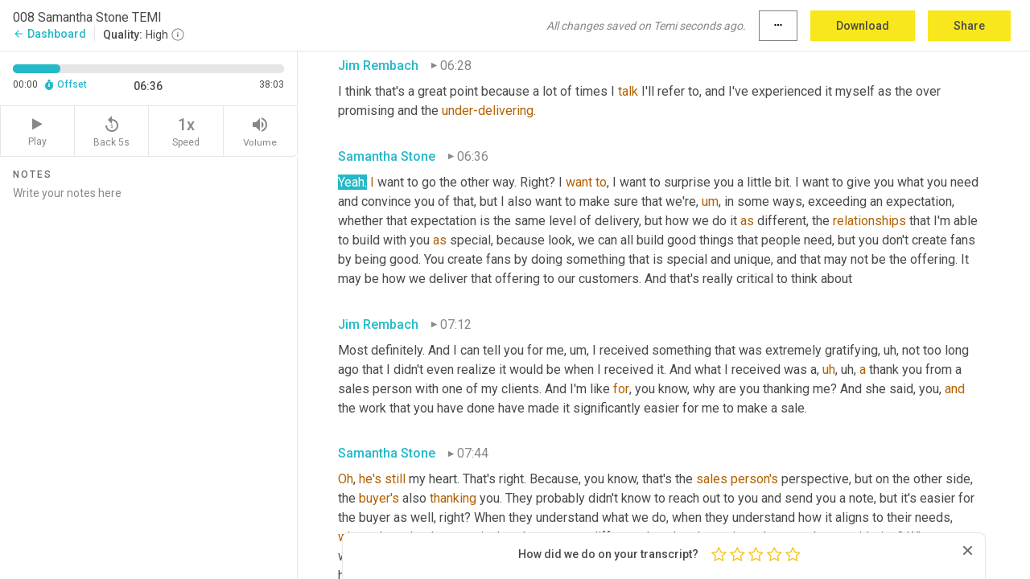

--- FILE ---
content_type: text/html; charset=utf-8
request_url: https://www.temi.com/editor/t/HOYqWwK2W3AehGgTV6nT3cDAg5pT-BB4b93yPkoEsHWnB1i1D_afDd77miaFgLPEw0pHvPdWAU9o3LofrtFrWzdR6CY?loadFrom=DocumentDeeplink&ts=396.7
body_size: 99606
content:



<!DOCTYPE html>
<html lang="en">
<!-- Server: ip-10-2-153-224.us-west-2.compute.internal -->
<head>
    <title>Transcript Editor | temi.com</title>
    

<meta property="og:title" content="Transcript Editor | temi.com" />
<meta property="og:type" content="website" />
<meta property="og:site_name" content="temi" />
<meta property="og:description" content="Use Temi&#x2019;s free editor to polish your transcripts to 100% accuracy and edit or add speaker names. Export your transcript as a Word Doc, a PDF or a TXT file." />
<meta property="og:image" content="https://www.rev.com/content/img/temi/temi-logo-blue-text-large.jpg" />
<meta property="og:image:width" content="1121" />
<meta property="og:image:height" content="319" />
<meta property="og:url" content="https://www.temi.com/editor/t/HOYqWwK2W3AehGgTV6nT3cDAg5pT-BB4b93yPkoEsHWnB1i1D_afDd77miaFgLPEw0pHvPdWAU9o3LofrtFrWzdR6CY" />
<meta property="fb:app_id" content="1468830553199299" />
<meta property="twitter:card" content="summary_large_image" />
<meta property="twitter:site" content="@usetemi" />


        <meta name="robots" content="noindex" />
    <meta name="viewport" content="width=device-width, initial-scale=1, maximum-scale=1, user-scalable=0">
    <meta name="format-detection" content="telephone=no">
    <meta name="apple-itunes-app" content="app-id=1269856195">
    <link href="https://fonts.googleapis.com/icon?family=Material+Icons" rel="stylesheet">
    <link href="https://cdnjs.cloudflare.com/ajax/libs/ionicons/2.0.1/css/ionicons.min.css" rel="stylesheet">

    <link rel="shortcut icon" type="image/png" href="/content/img/temi/favicon.ico"/>

        <meta name="description" content="Use Temi’s free editor to polish your transcripts to 100% accuracy and edit or add speaker names. Export your transcript as a Word Doc, a PDF or a TXT file." />

    <script>
    (function() {
        var d = document;
        var c = d.createElement('script');
        if (!('noModule' in c) && 'onbeforeload' in c) {
            var s = false;
            d.addEventListener('beforeload', function(e) {
            if (e.target === c) {
                s = true;
            } else if (!e.target.hasAttribute('nomodule') || !s) {
                return;
            }
            e.preventDefault();
            }, true);

            c.type = 'module';
            c.src = '.';
            d.head.appendChild(c);
            c.remove();
        }
    }());
</script>
    <script src="/build/polyfills.bundle.js?v=54Y5CiuWdqwffzaCVNwdd5feeFYAQvAmwO7zLd7NRrw" nomodule></script>

        

        


    <script>
        !function(t,e){var o,n,p,r;e.__SV||(window.posthog=e,e._i=[],e.init=function(i,s,a){function g(t,e){var o=e.split(".");2==o.length&&(t=t[o[0]],e=o[1]),t[e]=function(){t.push([e].concat(Array.prototype.slice.call(arguments,0)))}}(p=t.createElement("script")).type="text/javascript",p.crossOrigin="anonymous",p.async=!0,p.src=s.api_host.replace(".i.posthog.com","-assets.i.posthog.com")+"/static/array.js",(r=t.getElementsByTagName("script")[0]).parentNode.insertBefore(p,r);var u=e;for(void 0!==a?u=e[a]=[]:a="posthog",u.people=u.people||[],u.toString=function(t){var e="posthog";return"posthog"!==a&&(e+="."+a),t||(e+=" (stub)"),e},u.people.toString=function(){return u.toString(1)+".people (stub)"},o="init Ce js Ls Te Fs Ds capture Ye calculateEventProperties Us register register_once register_for_session unregister unregister_for_session Ws getFeatureFlag getFeatureFlagPayload isFeatureEnabled reloadFeatureFlags updateEarlyAccessFeatureEnrollment getEarlyAccessFeatures on onFeatureFlags onSurveysLoaded onSessionId getSurveys getActiveMatchingSurveys renderSurvey canRenderSurvey canRenderSurveyAsync identify setPersonProperties group resetGroups setPersonPropertiesForFlags resetPersonPropertiesForFlags setGroupPropertiesForFlags resetGroupPropertiesForFlags reset get_distinct_id getGroups get_session_id get_session_replay_url alias set_config startSessionRecording stopSessionRecording sessionRecordingStarted captureException loadToolbar get_property getSessionProperty Bs zs createPersonProfile Hs Ms Gs opt_in_capturing opt_out_capturing has_opted_in_capturing has_opted_out_capturing get_explicit_consent_status is_capturing clear_opt_in_out_capturing Ns debug L qs getPageViewId captureTraceFeedback captureTraceMetric".split(" "),n=0;n<o.length;n++)g(u,o[n]);e._i.push([i,s,a])},e.__SV=1)}(document,window.posthog||[]);
        posthog.init('phc_H3TKX53cD9KCYtqK9ibmvakcFWMi2A1RZzkaSy9buzR', {
            api_host: 'https://us.i.posthog.com',
            defaults: '2025-05-24',
            person_profiles: 'identified_only'
        })
    </script>


    <script src="/build/bundles/legacy/jquery.js?v=Er3_kvZhQi5m1MV07SL3ajVDOM5mKrEc_53fdNEQakA"></script>
    <script src="/build/bundles/legacy/react.js?v=fjU7eEWWWuhiPMcTKDYO6q03emFXTwNlLPTno9QlcHw"></script>
    <link href="/content/fa/css/font-awesome.css" type="text/css" rel="stylesheet">
    





    <script src="/build/landing-page.bundle.js?v=4xpT12KaJgRavuqbz804H6MRtqmC9o5229p3XEOUJ1k"></script>
    

<script>
    !function () {
        window.segmentTrackingEnabled = true;
        var analytics = window.analytics = window.analytics || []; if (!analytics.initialize) if (analytics.invoked) window.console && console.error && console.error("Segment snippet included twice."); else {
            analytics.invoked = !0; analytics.methods = ["trackSubmit", "trackClick", "trackLink", "trackForm", "pageview", "identify", "reset", "group", "track", "ready", "alias", "debug", "page", "once", "off", "on", "addSourceMiddleware", "addIntegrationMiddleware", "setAnonymousId", "addDestinationMiddleware"]; analytics.factory = function (e) { return function () { var t = Array.prototype.slice.call(arguments); t.unshift(e); analytics.push(t); return analytics } }; for (var e = 0; e < analytics.methods.length; e++) { var key = analytics.methods[e]; analytics[key] = analytics.factory(key) } analytics.load = function (key, e) { var t = document.createElement("script"); t.type = "text/javascript"; t.async = !0; t.src = 'https://evs.bubo-bubo.rev.com/vuJKUsyQcbGfLatMF8YUDz/tyKCHHbrpCEF1awtHhhquy.min.js'; var n = document.getElementsByTagName("script")[0]; n.parentNode.insertBefore(t, n); analytics._loadOptions = e }; analytics._writeKey = 'WEmx47r1UEglal6RqTQxEBV8k5L4SKYb';
                analytics._cdn = 'https://evs.bubo-bubo.rev.com';
            analytics.SNIPPET_VERSION = "4.15.3";
            if (true) {
                analytics.load('WEmx47r1UEglal6RqTQxEBV8k5L4SKYb', {
                  integrations: {
                    "Segment.io": {
                      deliveryStrategy: {
                        strategy: "batching",
                        config: {
                          size: 20,
                          timeout: 5000
                        }
                      }
                    }
                  }
                });
                analytics.ready(function () {
                    const gaIsDefined = typeof (ga) === "function";
                    const isCustomer = "customers" === "customers";
                    if (!(gaIsDefined && isCustomer)) {
                        window.analytics.page({"isMobile":"false"});
                    } else {
                        ga(function (defaultTracker) {
                            // Default tracker may be undefined if window.ga has been loaded via GTM tag instead of
                            // GA snippet and ga('create') has not been called directly (as it is in the shared
                            // "_google-analytics" partial)
                            // This will try to use the client ID from GTM's tag-specific tracker (usually the
                            // first/only tracker returned by ga.getAll) if the default doesn't exist
                            const tracker = defaultTracker || ga.getAll()[0]
                            // Don't send GA client ID in Segment event if there's no tracker
                            if (!tracker) {
                                return window.analytics.page({"isMobile":"false"});
                            }
                            const clientId = tracker.get("clientId");
                            const externalIdObject =
                            {
                                externalIds: [
                                    {
                                        id: clientId,
                                        type: "ga_client_id",
                                        collection: "users",
                                        encoding: "none"
                                    }
                                ]
                            };
                            window.analytics.page({"isMobile":"false"}, externalIdObject);
                        });
                    }
                });
            }
        }

        // Send "isMobile" property along with all segment calls
        analytics.addSourceMiddleware(({ payload, next }) => {
            payload.obj.properties = payload.obj.properties || {};
            payload.obj.properties.isMobile = "false";
            next(payload);
        });
    }();
</script>

<script type="text/javascript">
    window.segmentReset = () => {
        if (window.analytics) {
            window.analytics.reset();
        }
    }
</script>


        

        



<script>
            window.ga = window.ga || function() { (ga.q = ga.q || []).push(arguments) };
            ga.l = +new Date;
            ga('create', 'UA-18309154-16', 'auto');</script><script async src='https://www.google-analytics.com/analytics.js'></script>
<script>
    ga('set', 'dimension1', 'Anonymous');
    ga('send', 'pageview');
</script>

        


        <script src="/build/mp.bundle.js?v=6Yzpm7Gp6WjAAhVj7xVttyl7yq-y5hYiDx5IvdwyOOA"></script>
        


<script type="text/javascript">rev_Mixpanel = new ft_Mixpanel('f0edb2cb4e2ba3424bb5e1c3840aadda', '', 'temi', false);</script>
    <script>
        window.addEventListener('load', function() {
            rev_Mixpanel.trackLinks("mixpanel-link");
        });
    </script>


    
    <link href="/build/styles/pages/editors/temi.css?v=KnITRJHrLHe8kt87nvLdHp5V2LoiPB2PImmPGV12NrQ" type="text/css" rel="stylesheet">

    
    <script src="/build/bundles/legacy/temi-editor.js?v=MH10KgW3h984TMKUIMwWHUygS3ZuyEDPe-Q35PieTiw"></script>
    <script src="/build/temi.bundle.js?v=Mu3ohru1ssDPELXV_vJV_DeeI6oCmvAJQ7Mai1q0ZZY"></script>
    <script src="/build/standardized-audio-context.bundle.js?v=AnDHmGLuI19Y-cKvatZ0HsbvUEMRFtd4IkgP97PF5WM"></script>
    <script>
            !function(a,b,c,d,e,f,g,h){a.RaygunObject=e,a[e]=a[e]||function(){
            (a[e].o=a[e].o||[]).push(arguments)},f=b.createElement(c),g=b.getElementsByTagName(c)[0],
            f.async=1,f.src=d,g.parentNode.insertBefore(f,g),h=a.onerror,a.onerror=function(b,c,d,f,g){
            h&&h(b,c,d,f,g),g||(g=new Error(b)),a[e].q=a[e].q||[],a[e].q.push({
            e:g})}}(window,document,"script","//cdn.raygun.io/raygun4js/raygun.min.js","rg4js");
        

            rg4js('options', {
                debugMode: true,
                ignoreAjaxAbort: true,
                ignoreAjaxError: true,
                ignore3rdPartyErrors: true
            });
            rg4js('apiKey', 'eIWQURn3Q+LVjvLWfppMgA==');
            rg4js('enableCrashReporting', true);
        
window.rg4js = rg4js;</script>

    <meta name="viewport" content="width=device-width, initial-scale=1, maximum-scale=1, user-scalable=0" />


</head>
<body>
        

    <div id="body-wrapper">
        <div id="promo" class="promo">
            <header id="header" class="fixed-position"></header>

        </div>

        




<div class="roboto dark-gray flex flex-column vh-100">
    



<div id="root"></div>


</div>

    </div>


    <script type="text/javascript">
        $(function () {
            window.stEditor.InitEditor({
                rootElement: 'root',
                minPasswordLength: 8,
                model: {"isApproved":true,"email":"jim@fastleader.net","draft":{"id":3563102,"versionNumber":2,"nodes":[{"object":"block","type":"Monologue","nodes":[{"nodes":[{"object":"text","leaves":[{"object":"leaf","text":"","marks":[]}]}],"object":"block","type":"Speaker","data":{"speakerId":0}},{"nodes":[{"object":"text","leaves":[{"object":"leaf","text":"00:00","marks":[]}]}],"object":"block","type":"Timestamp","data":{"seconds":0.27}},{"nodes":[{"object":"text","leaves":[{"object":"leaf","text":"Okay, B2B DM gang. I've got somebody on the show today. ","marks":[]},{"object":"leaf","text":"Who's","marks":[{"type":"LowConfidence"}]},{"object":"leaf","text":" now you need ","marks":[]},{"object":"leaf","text":"a","marks":[{"type":"LowConfidence"}]},{"object":"leaf","text":" hold on because ","marks":[]},{"object":"leaf","text":"she's","marks":[{"type":"LowConfidence"}]},{"object":"leaf","text":" just full of energy. And she's ","marks":[]},{"object":"leaf","text":"going","marks":[{"type":"LowConfidence"}]},{"object":"leaf","text":" ","marks":[]},{"object":"leaf","text":"to","marks":[{"type":"LowConfidence"}]},{"object":"leaf","text":" provide us with a lot of insights about many of the projects that she's working on, both in ","marks":[]},{"object":"leaf","text":"client","marks":[{"type":"LowConfidence"}]},{"object":"leaf","text":" ","marks":[]},{"object":"leaf","text":"based","marks":[{"type":"LowConfidence"}]},{"object":"leaf","text":" as well as an interesting community service project that we may want to talk about. ","marks":[]},{"object":"leaf","text":"Cause","marks":[{"type":"LowConfidence"}]},{"object":"leaf","text":" I think that also may have some benefit and impact when you start thinking about your own digital marketing activities. Samantha Stone is actually also an author of unleash possible, a marketing playbook that drives sales. She is a revenue catalyst that works with fast growth B to B marketing are actually B2B software companies. ","marks":[]},{"object":"leaf","text":"Uh","marks":[{"type":"Disfluency"},{"type":"LowConfidence"}]},{"object":"leaf","text":",","marks":[{"type":"Disfluency"}]},{"object":"leaf","text":" and so she helps with both strategy research, persona building, you know, the things that are important ","marks":[]},{"object":"leaf","text":"and","marks":[{"type":"LowConfidence"}]},{"object":"leaf","text":" in order to make sure that you're connecting with your customers in the most effective way, ","marks":[]},{"object":"leaf","text":"Samantha Stone","marks":[{"type":"LowConfidence"}]},{"object":"leaf","text":", thanks for coming to the show.","marks":[]}]}],"object":"block","type":"Content","data":{"Timestamps":[{"Start":270,"End":690,"Bitc":null},{"Start":691,"End":1170,"Bitc":null},{"Start":1171,"End":1560,"Bitc":null},{"Start":1561,"End":2040,"Bitc":null},{"Start":2310,"End":2460,"Bitc":null},{"Start":2461,"End":2640,"Bitc":null},{"Start":2641,"End":2940,"Bitc":null},{"Start":2941,"End":3090,"Bitc":null},{"Start":3091,"End":3150,"Bitc":null},{"Start":3151,"End":3360,"Bitc":null},{"Start":3361,"End":3540,"Bitc":null},{"Start":3960,"End":3960,"Bitc":null},{"Start":4050,"End":4230,"Bitc":null},{"Start":4231,"End":4380,"Bitc":null},{"Start":4381,"End":4550,"Bitc":null},{"Start":4560,"End":4590,"Bitc":null},{"Start":4591,"End":4770,"Bitc":null},{"Start":4771,"End":5010,"Bitc":null},{"Start":5011,"End":5310,"Bitc":null},{"Start":5550,"End":5550,"Bitc":null},{"Start":5551,"End":5730,"Bitc":null},{"Start":5731,"End":5940,"Bitc":null},{"Start":5941,"End":6030,"Bitc":null},{"Start":6031,"End":6390,"Bitc":null},{"Start":6391,"End":6480,"Bitc":null},{"Start":6481,"End":6660,"Bitc":null},{"Start":6780,"End":6780,"Bitc":null},{"Start":6840,"End":6840,"Bitc":null},{"Start":6841,"End":7110,"Bitc":null},{"Start":7111,"End":7230,"Bitc":null},{"Start":7231,"End":7350,"Bitc":null},{"Start":7351,"End":7410,"Bitc":null},{"Start":7411,"End":7800,"Bitc":null},{"Start":7801,"End":7860,"Bitc":null},{"Start":7890,"End":8550,"Bitc":null},{"Start":8820,"End":9210,"Bitc":null},{"Start":9211,"End":9510,"Bitc":null},{"Start":9511,"End":9630,"Bitc":null},{"Start":9631,"End":9750,"Bitc":null},{"Start":9751,"End":10170,"Bitc":null},{"Start":10171,"End":10290,"Bitc":null},{"Start":10291,"End":10470,"Bitc":null},{"Start":10471,"End":10770,"Bitc":null},{"Start":10771,"End":10950,"Bitc":null},{"Start":10951,"End":11160,"Bitc":null},{"Start":11161,"End":11310,"Bitc":null},{"Start":11850,"End":11850,"Bitc":null},{"Start":12240,"End":12240,"Bitc":null},{"Start":12510,"End":12660,"Bitc":null},{"Start":12661,"End":12870,"Bitc":null},{"Start":12871,"End":13110,"Bitc":null},{"Start":13520,"End":13650,"Bitc":null},{"Start":13651,"End":14070,"Bitc":null},{"Start":14071,"End":14520,"Bitc":null},{"Start":14521,"End":14910,"Bitc":null},{"Start":14911,"End":15420,"Bitc":null},{"Start":15421,"End":15660,"Bitc":null},{"Start":15960,"End":16140,"Bitc":null},{"Start":16141,"End":16350,"Bitc":null},{"Start":16351,"End":16560,"Bitc":null},{"Start":16561,"End":16620,"Bitc":null},{"Start":16621,"End":16860,"Bitc":null},{"Start":16861,"End":17130,"Bitc":null},{"Start":17280,"End":17280,"Bitc":null},{"Start":17281,"End":17370,"Bitc":null},{"Start":17371,"End":17640,"Bitc":null},{"Start":17641,"End":17820,"Bitc":null},{"Start":17821,"End":18390,"Bitc":null},{"Start":18540,"End":18750,"Bitc":null},{"Start":18751,"End":19230,"Bitc":null},{"Start":19410,"End":19680,"Bitc":null},{"Start":19681,"End":20100,"Bitc":null},{"Start":20101,"End":20190,"Bitc":null},{"Start":20191,"End":20730,"Bitc":null},{"Start":20731,"End":20850,"Bitc":null},{"Start":20851,"End":20910,"Bitc":null},{"Start":20911,"End":21150,"Bitc":null},{"Start":21151,"End":21420,"Bitc":null},{"Start":21421,"End":21630,"Bitc":null},{"Start":21631,"End":21810,"Bitc":null},{"Start":21811,"End":22200,"Bitc":null},{"Start":22710,"End":23070,"Bitc":null},{"Start":23071,"End":23460,"Bitc":null},{"Start":23461,"End":24030,"Bitc":null},{"Start":24390,"End":25200,"Bitc":null},{"Start":25200,"End":25200,"Bitc":null},{"Start":25201,"End":25320,"Bitc":null},{"Start":25321,"End":25730,"Bitc":null},{"Start":25780,"End":26430,"Bitc":null},{"Start":26431,"End":26550,"Bitc":null},{"Start":26551,"End":27000,"Bitc":null},{"Start":27060,"End":27420,"Bitc":null},{"Start":27421,"End":27900,"Bitc":null},{"Start":27901,"End":28470,"Bitc":null},{"Start":28860,"End":28980,"Bitc":null},{"Start":28981,"End":29460,"Bitc":null},{"Start":29461,"End":29970,"Bitc":null},{"Start":29971,"End":30120,"Bitc":null},{"Start":30121,"End":30600,"Bitc":null},{"Start":30601,"End":31140,"Bitc":null},{"Start":31650,"End":31920,"Bitc":null},{"Start":31921,"End":32070,"Bitc":null},{"Start":32071,"End":32220,"Bitc":null},{"Start":32221,"End":32640,"Bitc":null},{"Start":32641,"End":33330,"Bitc":null},{"Start":33331,"End":33540,"Bitc":null},{"Start":33541,"End":33870,"Bitc":null},{"Start":33871,"End":34110,"Bitc":null},{"Start":34530,"End":34950,"Bitc":null},{"Start":34951,"End":35310,"Bitc":null},{"Start":35430,"End":35730,"Bitc":null},{"Start":35731,"End":35850,"Bitc":null},{"Start":35851,"End":36270,"Bitc":null},{"Start":36300,"End":37020,"Bitc":null},{"Start":38220,"End":38370,"Bitc":null},{"Start":38430,"End":38850,"Bitc":null},{"Start":38851,"End":39390,"Bitc":null},{"Start":39391,"End":39990,"Bitc":null},{"Start":39991,"End":40620,"Bitc":null},{"Start":41160,"End":41160,"Bitc":null},{"Start":41190,"End":41520,"Bitc":null},{"Start":41521,"End":41700,"Bitc":null},{"Start":41701,"End":42000,"Bitc":null},{"Start":42001,"End":42330,"Bitc":null},{"Start":42331,"End":42570,"Bitc":null},{"Start":42600,"End":42840,"Bitc":null},{"Start":42841,"End":43440,"Bitc":null},{"Start":43560,"End":44190,"Bitc":null},{"Start":44220,"End":44700,"Bitc":null},{"Start":44701,"End":45150,"Bitc":null},{"Start":45420,"End":45480,"Bitc":null},{"Start":45481,"End":45570,"Bitc":null},{"Start":45571,"End":45690,"Bitc":null},{"Start":45691,"End":45930,"Bitc":null},{"Start":45931,"End":46020,"Bitc":null},{"Start":46021,"End":46110,"Bitc":null},{"Start":46111,"End":46590,"Bitc":null},{"Start":46680,"End":46680,"Bitc":null},{"Start":46950,"End":47070,"Bitc":null},{"Start":47071,"End":47250,"Bitc":null},{"Start":47251,"End":47340,"Bitc":null},{"Start":47341,"End":47460,"Bitc":null},{"Start":47461,"End":47610,"Bitc":null},{"Start":47611,"End":47730,"Bitc":null},{"Start":47731,"End":47880,"Bitc":null},{"Start":47881,"End":48600,"Bitc":null},{"Start":48780,"End":49080,"Bitc":null},{"Start":49081,"End":49260,"Bitc":null},{"Start":49261,"End":49920,"Bitc":null},{"Start":49921,"End":50070,"Bitc":null},{"Start":50071,"End":50130,"Bitc":null},{"Start":50131,"End":50430,"Bitc":null},{"Start":50431,"End":50880,"Bitc":null},{"Start":50881,"End":51210,"Bitc":null},{"Start":52380,"End":52380,"Bitc":null},{"Start":52380,"End":52380,"Bitc":null},{"Start":52410,"End":52680,"Bitc":null},{"Start":52681,"End":52860,"Bitc":null},{"Start":52861,"End":53160,"Bitc":null},{"Start":53161,"End":53280,"Bitc":null},{"Start":53281,"End":53370,"Bitc":null},{"Start":53371,"End":53730,"Bitc":null}]}}],"data":{"monologueId":0,"customData":{}}},{"object":"block","type":"Monologue","nodes":[{"nodes":[{"object":"text","leaves":[{"object":"leaf","text":"","marks":[]}]}],"object":"block","type":"Speaker","data":{"speakerId":1}},{"nodes":[{"object":"text","leaves":[{"object":"leaf","text":"00:54","marks":[]}]}],"object":"block","type":"Timestamp","data":{"seconds":54.38}},{"nodes":[{"object":"text","leaves":[{"object":"leaf","text":"Thanks for having me. I always ","marks":[]},{"object":"leaf","text":"blush","marks":[{"type":"LowConfidence"}]},{"object":"leaf","text":" when I have somebody ","marks":[]},{"object":"leaf","text":"reads","marks":[{"type":"LowConfidence"}]},{"object":"leaf","text":" the formal bio, it sounds so big and, and ","marks":[]},{"object":"leaf","text":"um","marks":[{"type":"Disfluency"},{"type":"LowConfidence"}]},{"object":"leaf","text":",","marks":[{"type":"Disfluency"}]},{"object":"leaf","text":" probably more grandiose than it really is. I fundamentally come in and love working with companies to help them reach their growth strategies. And you know, those are often B2B software companies, sometimes services companies, anybody has a complex buying process. Those are the folks that we specialize in","marks":[]}]}],"object":"block","type":"Content","data":{"Timestamps":[{"Start":54380,"End":54560,"Bitc":null},{"Start":54561,"End":54680,"Bitc":null},{"Start":54681,"End":55130,"Bitc":null},{"Start":55131,"End":55550,"Bitc":null},{"Start":55551,"End":55760,"Bitc":null},{"Start":55761,"End":56060,"Bitc":null},{"Start":56570,"End":56570,"Bitc":null},{"Start":56571,"End":56810,"Bitc":null},{"Start":56811,"End":57110,"Bitc":null},{"Start":57440,"End":57680,"Bitc":null},{"Start":57681,"End":58010,"Bitc":null},{"Start":58280,"End":58280,"Bitc":null},{"Start":58281,"End":58400,"Bitc":null},{"Start":58401,"End":58760,"Bitc":null},{"Start":58761,"End":59180,"Bitc":null},{"Start":59181,"End":59300,"Bitc":null},{"Start":59301,"End":59630,"Bitc":null},{"Start":59631,"End":59900,"Bitc":null},{"Start":59901,"End":60350,"Bitc":null},{"Start":60351,"End":60590,"Bitc":null},{"Start":60980,"End":61400,"Bitc":null},{"Start":61790,"End":61790,"Bitc":null},{"Start":61820,"End":62540,"Bitc":null},{"Start":62840,"End":63230,"Bitc":null},{"Start":63231,"End":63860,"Bitc":null},{"Start":63861,"End":63980,"Bitc":null},{"Start":63981,"End":64070,"Bitc":null},{"Start":64071,"End":64370,"Bitc":null},{"Start":64371,"End":64610,"Bitc":null},{"Start":64640,"End":64910,"Bitc":null},{"Start":64970,"End":65690,"Bitc":null},{"Start":65691,"End":65930,"Bitc":null},{"Start":65931,"End":66200,"Bitc":null},{"Start":66201,"End":66410,"Bitc":null},{"Start":66411,"End":66680,"Bitc":null},{"Start":66681,"End":67010,"Bitc":null},{"Start":67011,"End":67130,"Bitc":null},{"Start":67131,"End":67580,"Bitc":null},{"Start":67581,"End":67670,"Bitc":null},{"Start":67671,"End":67940,"Bitc":null},{"Start":67941,"End":68240,"Bitc":null},{"Start":68540,"End":68810,"Bitc":null},{"Start":68811,"End":68960,"Bitc":null},{"Start":68961,"End":69290,"Bitc":null},{"Start":69291,"End":70070,"Bitc":null},{"Start":70100,"End":70460,"Bitc":null},{"Start":70461,"End":70580,"Bitc":null},{"Start":70581,"End":70700,"Bitc":null},{"Start":70701,"End":70910,"Bitc":null},{"Start":70911,"End":71090,"Bitc":null},{"Start":71150,"End":71570,"Bitc":null},{"Start":71571,"End":71900,"Bitc":null},{"Start":71901,"End":72260,"Bitc":null},{"Start":72261,"End":72680,"Bitc":null},{"Start":72681,"End":73100,"Bitc":null},{"Start":73101,"End":73550,"Bitc":null},{"Start":73551,"End":73970,"Bitc":null},{"Start":73971,"End":74300,"Bitc":null},{"Start":74301,"End":74420,"Bitc":null},{"Start":74421,"End":74480,"Bitc":null},{"Start":74481,"End":75350,"Bitc":null},{"Start":75680,"End":76100,"Bitc":null},{"Start":76101,"End":76880,"Bitc":null},{"Start":77150,"End":77390,"Bitc":null},{"Start":77391,"End":77450,"Bitc":null},{"Start":77451,"End":77540,"Bitc":null},{"Start":77541,"End":77780,"Bitc":null},{"Start":77781,"End":77900,"Bitc":null},{"Start":77901,"End":77990,"Bitc":null},{"Start":77991,"End":78590,"Bitc":null},{"Start":78591,"End":78830,"Bitc":null}]}}],"data":{"monologueId":1,"customData":{}}},{"object":"block","type":"Monologue","nodes":[{"nodes":[{"object":"text","leaves":[{"object":"leaf","text":"","marks":[]}]}],"object":"block","type":"Speaker","data":{"speakerId":0}},{"nodes":[{"object":"text","leaves":[{"object":"leaf","text":"01:19","marks":[]}]}],"object":"block","type":"Timestamp","data":{"seconds":79.16}},{"nodes":[{"object":"text","leaves":[{"object":"leaf","text":"Well, and you know, and that's why I want to join the ","marks":[]},{"object":"leaf","text":"show","marks":[{"type":"LowConfidence"}]},{"object":"leaf","text":" ","marks":[]},{"object":"leaf","text":"is","marks":[{"type":"LowConfidence"}]},{"object":"leaf","text":" because that's really what, when you start talking about B to B marketing that we most focus in on, on the B2B digital marketer podcast show, because that sales cycle, you know, can be anywhere from, ","marks":[]},{"object":"leaf","text":"you","marks":[{"type":"LowConfidence"}]},{"object":"leaf","text":" ","marks":[]},{"object":"leaf","text":"know","marks":[{"type":"LowConfidence"}]},{"object":"leaf","text":", a few months to maybe even sometimes a couple years for certain ","marks":[]},{"object":"leaf","text":"organisms","marks":[{"type":"LowConfidence"}]},{"object":"leaf","text":", for certain organizations and certain solutions. And it's a different path that ","marks":[]},{"object":"leaf","text":"you'd","marks":[{"type":"LowConfidence"}]},{"object":"leaf","text":" have to go down versus just, Hey, you know, ","marks":[]},{"object":"leaf","text":"I'm","marks":[{"type":"LowConfidence"}]},{"object":"leaf","text":" ","marks":[]},{"object":"leaf","text":"purchase","marks":[{"type":"LowConfidence"}]},{"object":"leaf","text":" my accounting services or something like that, right?","marks":[]}]}],"object":"block","type":"Content","data":{"Timestamps":[{"Start":79160,"End":79370,"Bitc":null},{"Start":79371,"End":79640,"Bitc":null},{"Start":79641,"End":79790,"Bitc":null},{"Start":79791,"End":79910,"Bitc":null},{"Start":79970,"End":80090,"Bitc":null},{"Start":80091,"End":80240,"Bitc":null},{"Start":80241,"End":80450,"Bitc":null},{"Start":80630,"End":80720,"Bitc":null},{"Start":80721,"End":80900,"Bitc":null},{"Start":80901,"End":80960,"Bitc":null},{"Start":80961,"End":81170,"Bitc":null},{"Start":81171,"End":81230,"Bitc":null},{"Start":81440,"End":81440,"Bitc":null},{"Start":81530,"End":81530,"Bitc":null},{"Start":81531,"End":81860,"Bitc":null},{"Start":81861,"End":82040,"Bitc":null},{"Start":82041,"End":82280,"Bitc":null},{"Start":82281,"End":82490,"Bitc":null},{"Start":82491,"End":82610,"Bitc":null},{"Start":82611,"End":82760,"Bitc":null},{"Start":82761,"End":83000,"Bitc":null},{"Start":83001,"End":83150,"Bitc":null},{"Start":83151,"End":83300,"Bitc":null},{"Start":83301,"End":83450,"Bitc":null},{"Start":83451,"End":83540,"Bitc":null},{"Start":83541,"End":83660,"Bitc":null},{"Start":83661,"End":84140,"Bitc":null},{"Start":84141,"End":84320,"Bitc":null},{"Start":84321,"End":84530,"Bitc":null},{"Start":84531,"End":84800,"Bitc":null},{"Start":84801,"End":85160,"Bitc":null},{"Start":85161,"End":85370,"Bitc":null},{"Start":85371,"End":85700,"Bitc":null},{"Start":86090,"End":86360,"Bitc":null},{"Start":86361,"End":86420,"Bitc":null},{"Start":86750,"End":87200,"Bitc":null},{"Start":87201,"End":87620,"Bitc":null},{"Start":88010,"End":88550,"Bitc":null},{"Start":88820,"End":89360,"Bitc":null},{"Start":89361,"End":89600,"Bitc":null},{"Start":89601,"End":90200,"Bitc":null},{"Start":90410,"End":90650,"Bitc":null},{"Start":90651,"End":90980,"Bitc":null},{"Start":90981,"End":91520,"Bitc":null},{"Start":91910,"End":92000,"Bitc":null},{"Start":92001,"End":92270,"Bitc":null},{"Start":92300,"End":92600,"Bitc":null},{"Start":92601,"End":93080,"Bitc":null},{"Start":94100,"End":94520,"Bitc":null},{"Start":94521,"End":94910,"Bitc":null},{"Start":95030,"End":95030,"Bitc":null},{"Start":95150,"End":95150,"Bitc":null},{"Start":95151,"End":95240,"Bitc":null},{"Start":95241,"End":95480,"Bitc":null},{"Start":95481,"End":95840,"Bitc":null},{"Start":95841,"End":96050,"Bitc":null},{"Start":96051,"End":96380,"Bitc":null},{"Start":96381,"End":96590,"Bitc":null},{"Start":96591,"End":96980,"Bitc":null},{"Start":96981,"End":97040,"Bitc":null},{"Start":97041,"End":97270,"Bitc":null},{"Start":97290,"End":97760,"Bitc":null},{"Start":97761,"End":97880,"Bitc":null},{"Start":97881,"End":98180,"Bitc":null},{"Start":98630,"End":98630,"Bitc":null},{"Start":98631,"End":98870,"Bitc":null},{"Start":98871,"End":99140,"Bitc":null},{"Start":99141,"End":99710,"Bitc":null},{"Start":99711,"End":99800,"Bitc":null},{"Start":99801,"End":100070,"Bitc":null},{"Start":100071,"End":100670,"Bitc":null},{"Start":101180,"End":101450,"Bitc":null},{"Start":101451,"End":101660,"Bitc":null},{"Start":101661,"End":101720,"Bitc":null},{"Start":101721,"End":102260,"Bitc":null},{"Start":102261,"End":102620,"Bitc":null},{"Start":102621,"End":102770,"Bitc":null},{"Start":102910,"End":102910,"Bitc":null},{"Start":102911,"End":103040,"Bitc":null},{"Start":103041,"End":103130,"Bitc":null},{"Start":103131,"End":103310,"Bitc":null},{"Start":103311,"End":103700,"Bitc":null},{"Start":104060,"End":104750,"Bitc":null},{"Start":104840,"End":105170,"Bitc":null},{"Start":105171,"End":105650,"Bitc":null},{"Start":105920,"End":106010,"Bitc":null},{"Start":106011,"End":106340,"Bitc":null},{"Start":106640,"End":106640,"Bitc":null},{"Start":107000,"End":107000,"Bitc":null},{"Start":107010,"End":107150,"Bitc":null},{"Start":107151,"End":107570,"Bitc":null},{"Start":107571,"End":108050,"Bitc":null},{"Start":108051,"End":108140,"Bitc":null},{"Start":108141,"End":108440,"Bitc":null},{"Start":108441,"End":108620,"Bitc":null},{"Start":108621,"End":108800,"Bitc":null},{"Start":108840,"End":109140,"Bitc":null}]}}],"data":{"monologueId":2,"customData":{}}},{"object":"block","type":"Monologue","nodes":[{"nodes":[{"object":"text","leaves":[{"object":"leaf","text":"","marks":[]}]}],"object":"block","type":"Speaker","data":{"speakerId":1}},{"nodes":[{"object":"text","leaves":[{"object":"leaf","text":"01:50","marks":[]}]}],"object":"block","type":"Timestamp","data":{"seconds":110.06}},{"nodes":[{"object":"text","leaves":[{"object":"leaf","text":"Yeah. It's a test and endurance, right.","marks":[]}]}],"object":"block","type":"Content","data":{"Timestamps":[{"Start":110060,"End":110300,"Bitc":null},{"Start":110301,"End":110540,"Bitc":null},{"Start":110660,"End":110720,"Bitc":null},{"Start":110721,"End":111080,"Bitc":null},{"Start":111081,"End":111170,"Bitc":null},{"Start":111171,"End":111920,"Bitc":null},{"Start":111980,"End":112370,"Bitc":null}]}}],"data":{"monologueId":3,"customData":{}}},{"object":"block","type":"Monologue","nodes":[{"nodes":[{"object":"text","leaves":[{"object":"leaf","text":"","marks":[]}]}],"object":"block","type":"Speaker","data":{"speakerId":0}},{"nodes":[{"object":"text","leaves":[{"object":"leaf","text":"01:53","marks":[]}]}],"object":"block","type":"Timestamp","data":{"seconds":113.39}},{"nodes":[{"object":"text","leaves":[{"object":"leaf","text":"That's a great, great way of explaining it. And I always talk about the whole marathon component. You know, the relationship building","marks":[]},{"object":"leaf","text":",","marks":[{"type":"Disfluency"}]},{"object":"leaf","text":" ","marks":[]},{"object":"leaf","text":"uh","marks":[{"type":"Disfluency"},{"type":"LowConfidence"}]},{"object":"leaf","text":",","marks":[{"type":"Disfluency"}]},{"object":"leaf","text":" for me, I always joke how, even on the ","marks":[]},{"object":"leaf","text":"paid","marks":[{"type":"LowConfidence"}]},{"object":"leaf","text":" side, right, Hey, I'm trying to get more leads and stuff. And then companies, what they'll do is, you know, put, put an ad out there and then take people straight to the ","marks":[]},{"object":"leaf","text":"whole","marks":[{"type":"LowConfidence"}]},{"object":"leaf","text":", Hey, take a demo. I'm like, what? I mean,","marks":[]}]}],"object":"block","type":"Content","data":{"Timestamps":[{"Start":113390,"End":113600,"Bitc":null},{"Start":113601,"End":113690,"Bitc":null},{"Start":113691,"End":114200,"Bitc":null},{"Start":114230,"End":114650,"Bitc":null},{"Start":115250,"End":115490,"Bitc":null},{"Start":115491,"End":115640,"Bitc":null},{"Start":115641,"End":116240,"Bitc":null},{"Start":116241,"End":116390,"Bitc":null},{"Start":116540,"End":116870,"Bitc":null},{"Start":116871,"End":116960,"Bitc":null},{"Start":116961,"End":117200,"Bitc":null},{"Start":117201,"End":117410,"Bitc":null},{"Start":117411,"End":117590,"Bitc":null},{"Start":117591,"End":117650,"Bitc":null},{"Start":117651,"End":117830,"Bitc":null},{"Start":117831,"End":118400,"Bitc":null},{"Start":118401,"End":118910,"Bitc":null},{"Start":119480,"End":119540,"Bitc":null},{"Start":119541,"End":119720,"Bitc":null},{"Start":119721,"End":119870,"Bitc":null},{"Start":119871,"End":120560,"Bitc":null},{"Start":120590,"End":121100,"Bitc":null},{"Start":121700,"End":121700,"Bitc":null},{"Start":121730,"End":121910,"Bitc":null},{"Start":121911,"End":122120,"Bitc":null},{"Start":122121,"End":122240,"Bitc":null},{"Start":122241,"End":122510,"Bitc":null},{"Start":122511,"End":122840,"Bitc":null},{"Start":122841,"End":123350,"Bitc":null},{"Start":123740,"End":124040,"Bitc":null},{"Start":124041,"End":124160,"Bitc":null},{"Start":124161,"End":124250,"Bitc":null},{"Start":124670,"End":124670,"Bitc":null},{"Start":124671,"End":124940,"Bitc":null},{"Start":124941,"End":125150,"Bitc":null},{"Start":125151,"End":125270,"Bitc":null},{"Start":125271,"End":125420,"Bitc":null},{"Start":125450,"End":125720,"Bitc":null},{"Start":125721,"End":125840,"Bitc":null},{"Start":125900,"End":126110,"Bitc":null},{"Start":126111,"End":126320,"Bitc":null},{"Start":126321,"End":126770,"Bitc":null},{"Start":126771,"End":126890,"Bitc":null},{"Start":126891,"End":127220,"Bitc":null},{"Start":127221,"End":127310,"Bitc":null},{"Start":127311,"End":127430,"Bitc":null},{"Start":127431,"End":127850,"Bitc":null},{"Start":127851,"End":128060,"Bitc":null},{"Start":128061,"End":128240,"Bitc":null},{"Start":128241,"End":128600,"Bitc":null},{"Start":128601,"End":129020,"Bitc":null},{"Start":129440,"End":129530,"Bitc":null},{"Start":129531,"End":129650,"Bitc":null},{"Start":129680,"End":129980,"Bitc":null},{"Start":130010,"End":130250,"Bitc":null},{"Start":130251,"End":130340,"Bitc":null},{"Start":130341,"End":130610,"Bitc":null},{"Start":130611,"End":130820,"Bitc":null},{"Start":130821,"End":131090,"Bitc":null},{"Start":131091,"End":131240,"Bitc":null},{"Start":131241,"End":131390,"Bitc":null},{"Start":131391,"End":131630,"Bitc":null},{"Start":131631,"End":131930,"Bitc":null},{"Start":131931,"End":132380,"Bitc":null},{"Start":132381,"End":132530,"Bitc":null},{"Start":132531,"End":132650,"Bitc":null},{"Start":132920,"End":132920,"Bitc":null},{"Start":132921,"End":133100,"Bitc":null},{"Start":133101,"End":133340,"Bitc":null},{"Start":133341,"End":133400,"Bitc":null},{"Start":133401,"End":133760,"Bitc":null},{"Start":133850,"End":133970,"Bitc":null},{"Start":133971,"End":134120,"Bitc":null},{"Start":134121,"End":134390,"Bitc":null},{"Start":134780,"End":134840,"Bitc":null},{"Start":134841,"End":135020,"Bitc":null}]}}],"data":{"monologueId":4,"customData":{}}},{"object":"block","type":"Monologue","nodes":[{"nodes":[{"object":"text","leaves":[{"object":"leaf","text":"","marks":[]}]}],"object":"block","type":"Speaker","data":{"speakerId":1}},{"nodes":[{"object":"text","leaves":[{"object":"leaf","text":"02:16","marks":[]}]}],"object":"block","type":"Timestamp","data":{"seconds":136.43}},{"nodes":[{"object":"text","leaves":[{"object":"leaf","text":"They forgot all the dating, right? They, you know, the ","marks":[]},{"object":"leaf","text":"cording","marks":[{"type":"LowConfidence"}]},{"object":"leaf","text":" part, the, you know, ","marks":[]},{"object":"leaf","text":"bill","marks":[{"type":"LowConfidence"}]},{"object":"leaf","text":" getting to know you, right beginning of this process is just getting to know that buyer and what their needs and wants and desires are and how they like to communicate. Then we get to ask you out on a date.","marks":[]}]}],"object":"block","type":"Content","data":{"Timestamps":[{"Start":136430,"End":136580,"Bitc":null},{"Start":136581,"End":136970,"Bitc":null},{"Start":136971,"End":137090,"Bitc":null},{"Start":137091,"End":137210,"Bitc":null},{"Start":137211,"End":137720,"Bitc":null},{"Start":137721,"End":138050,"Bitc":null},{"Start":138051,"End":138290,"Bitc":null},{"Start":138291,"End":138380,"Bitc":null},{"Start":138381,"End":138470,"Bitc":null},{"Start":138471,"End":138620,"Bitc":null},{"Start":139160,"End":139160,"Bitc":null},{"Start":139161,"End":139610,"Bitc":null},{"Start":139611,"End":139940,"Bitc":null},{"Start":139941,"End":140120,"Bitc":null},{"Start":140121,"End":140420,"Bitc":null},{"Start":140690,"End":140690,"Bitc":null},{"Start":140720,"End":140960,"Bitc":null},{"Start":140961,"End":141080,"Bitc":null},{"Start":141081,"End":141350,"Bitc":null},{"Start":141351,"End":141680,"Bitc":null},{"Start":141681,"End":142070,"Bitc":null},{"Start":142340,"End":142640,"Bitc":null},{"Start":142641,"End":142730,"Bitc":null},{"Start":142731,"End":142880,"Bitc":null},{"Start":142881,"End":143270,"Bitc":null},{"Start":143271,"End":143390,"Bitc":null},{"Start":143391,"End":143570,"Bitc":null},{"Start":143571,"End":143750,"Bitc":null},{"Start":143751,"End":143870,"Bitc":null},{"Start":143871,"End":143990,"Bitc":null},{"Start":143991,"End":144200,"Bitc":null},{"Start":144201,"End":144650,"Bitc":null},{"Start":144651,"End":144770,"Bitc":null},{"Start":144771,"End":144950,"Bitc":null},{"Start":144951,"End":145100,"Bitc":null},{"Start":145101,"End":145400,"Bitc":null},{"Start":145401,"End":145490,"Bitc":null},{"Start":145491,"End":145760,"Bitc":null},{"Start":145761,"End":145850,"Bitc":null},{"Start":145851,"End":146390,"Bitc":null},{"Start":146391,"End":146630,"Bitc":null},{"Start":146631,"End":146750,"Bitc":null},{"Start":146751,"End":146870,"Bitc":null},{"Start":146871,"End":146990,"Bitc":null},{"Start":146991,"End":147230,"Bitc":null},{"Start":147231,"End":147320,"Bitc":null},{"Start":147321,"End":147860,"Bitc":null},{"Start":148130,"End":148520,"Bitc":null},{"Start":148521,"End":148640,"Bitc":null},{"Start":148641,"End":148790,"Bitc":null},{"Start":148791,"End":148880,"Bitc":null},{"Start":148881,"End":149180,"Bitc":null},{"Start":149181,"End":149270,"Bitc":null},{"Start":149271,"End":149450,"Bitc":null},{"Start":149451,"End":149540,"Bitc":null},{"Start":149541,"End":149600,"Bitc":null},{"Start":149601,"End":149900,"Bitc":null}]}}],"data":{"monologueId":5,"customData":{}}},{"object":"block","type":"Monologue","nodes":[{"nodes":[{"object":"text","leaves":[{"object":"leaf","text":"","marks":[]}]}],"object":"block","type":"Speaker","data":{"speakerId":0}},{"nodes":[{"object":"text","leaves":[{"object":"leaf","text":"02:30","marks":[]}]}],"object":"block","type":"Timestamp","data":{"seconds":150.71}},{"nodes":[{"object":"text","leaves":[{"object":"leaf","text":"Absolutely. Absolutely. Okay. So for me","marks":[]},{"object":"leaf","text":",","marks":[{"type":"Disfluency"}]},{"object":"leaf","text":" ","marks":[]},{"object":"leaf","text":"um,","marks":[{"type":"Disfluency"}]},{"object":"leaf","text":" you told us ","marks":[]},{"object":"leaf","text":"a","marks":[{"type":"LowConfidence"}]},{"object":"leaf","text":" ","marks":[]},{"object":"leaf","text":"little","marks":[{"type":"LowConfidence"}]},{"object":"leaf","text":", but just give us a little bit more about your background and what your real passion is in this space.","marks":[]}]}],"object":"block","type":"Content","data":{"Timestamps":[{"Start":150710,"End":151580,"Bitc":null},{"Start":151610,"End":152150,"Bitc":null},{"Start":152151,"End":152390,"Bitc":null},{"Start":152391,"End":152570,"Bitc":null},{"Start":152571,"End":152720,"Bitc":null},{"Start":152721,"End":153080,"Bitc":null},{"Start":153740,"End":153740,"Bitc":null},{"Start":153741,"End":153890,"Bitc":null},{"Start":153891,"End":154220,"Bitc":null},{"Start":154221,"End":154320,"Bitc":null},{"Start":154340,"End":154430,"Bitc":null},{"Start":154730,"End":154730,"Bitc":null},{"Start":154760,"End":154940,"Bitc":null},{"Start":154941,"End":155120,"Bitc":null},{"Start":155121,"End":155270,"Bitc":null},{"Start":155271,"End":155390,"Bitc":null},{"Start":155391,"End":155450,"Bitc":null},{"Start":155451,"End":155630,"Bitc":null},{"Start":155631,"End":155750,"Bitc":null},{"Start":155751,"End":155990,"Bitc":null},{"Start":155991,"End":156230,"Bitc":null},{"Start":156231,"End":156350,"Bitc":null},{"Start":156351,"End":156860,"Bitc":null},{"Start":156861,"End":156950,"Bitc":null},{"Start":156951,"End":157040,"Bitc":null},{"Start":157041,"End":157220,"Bitc":null},{"Start":157221,"End":157490,"Bitc":null},{"Start":157491,"End":157940,"Bitc":null},{"Start":157941,"End":158150,"Bitc":null},{"Start":158151,"End":158360,"Bitc":null},{"Start":158361,"End":158510,"Bitc":null},{"Start":158511,"End":158780,"Bitc":null}]}}],"data":{"monologueId":6,"customData":{}}},{"object":"block","type":"Monologue","nodes":[{"nodes":[{"object":"text","leaves":[{"object":"leaf","text":"","marks":[]}]}],"object":"block","type":"Speaker","data":{"speakerId":1}},{"nodes":[{"object":"text","leaves":[{"object":"leaf","text":"02:39","marks":[]}]}],"object":"block","type":"Timestamp","data":{"seconds":159.83}},{"nodes":[{"object":"text","leaves":[{"object":"leaf","text":"I","marks":[{"type":"LowConfidence"}]},{"object":"leaf","text":", you know, I care really deeply about something that is","marks":[]},{"object":"leaf","text":",","marks":[{"type":"Disfluency"}]},{"object":"leaf","text":" ","marks":[]},{"object":"leaf","text":"um,","marks":[{"type":"Disfluency"}]},{"object":"leaf","text":" completely foundational and","marks":[]},{"object":"leaf","text":",","marks":[{"type":"Disfluency"}]},{"object":"leaf","text":" ","marks":[]},{"object":"leaf","text":"um,","marks":[{"type":"Disfluency"}]},{"object":"leaf","text":" and in some ways we, we know it, but we don't always act on it. We fundamentally care about understanding the buyer at the end of the day, everything we do in marketing, every ad, we place every piece of collateral. We create every presentation we author, every website, copyright should be about understanding our buyers and communicating ","marks":[]},{"object":"leaf","text":"there","marks":[{"type":"LowConfidence"}]},{"object":"leaf","text":" in a way that needs and communicating to the right buyers. A lot of our products and services can serve lots and lots and lots of people. And we spend so much time, particularly software companies showing the biggest market opportunity on the planet, right? We were like, we go to get funding, whether it's a loan or venture capital money or seed money, and we have to make it this big, big, big, big opportunity.","marks":[]}]}],"object":"block","type":"Content","data":{"Timestamps":[{"Start":159830,"End":160040,"Bitc":null},{"Start":160050,"End":160190,"Bitc":null},{"Start":160191,"End":160370,"Bitc":null},{"Start":160400,"End":160700,"Bitc":null},{"Start":160701,"End":161270,"Bitc":null},{"Start":161300,"End":161660,"Bitc":null},{"Start":161661,"End":162020,"Bitc":null},{"Start":162021,"End":162260,"Bitc":null},{"Start":162261,"End":162740,"Bitc":null},{"Start":162741,"End":163010,"Bitc":null},{"Start":163011,"End":163370,"Bitc":null},{"Start":163670,"End":163670,"Bitc":null},{"Start":163700,"End":164210,"Bitc":null},{"Start":164211,"End":165170,"Bitc":null},{"Start":165200,"End":165770,"Bitc":null},{"Start":166400,"End":166400,"Bitc":null},{"Start":167060,"End":167420,"Bitc":null},{"Start":167840,"End":167990,"Bitc":null},{"Start":167991,"End":168320,"Bitc":null},{"Start":168321,"End":169010,"Bitc":null},{"Start":169070,"End":169400,"Bitc":null},{"Start":169760,"End":170210,"Bitc":null},{"Start":170211,"End":170570,"Bitc":null},{"Start":170571,"End":170810,"Bitc":null},{"Start":170811,"End":170960,"Bitc":null},{"Start":170961,"End":171080,"Bitc":null},{"Start":171081,"End":171290,"Bitc":null},{"Start":171291,"End":171500,"Bitc":null},{"Start":171501,"End":171890,"Bitc":null},{"Start":171891,"End":172070,"Bitc":null},{"Start":172071,"End":172190,"Bitc":null},{"Start":172460,"End":172760,"Bitc":null},{"Start":172790,"End":173450,"Bitc":null},{"Start":173451,"End":173600,"Bitc":null},{"Start":173601,"End":173780,"Bitc":null},{"Start":173781,"End":174260,"Bitc":null},{"Start":174261,"End":174350,"Bitc":null},{"Start":174351,"End":174620,"Bitc":null},{"Start":174621,"End":174740,"Bitc":null},{"Start":174741,"End":174800,"Bitc":null},{"Start":174801,"End":174920,"Bitc":null},{"Start":174921,"End":174980,"Bitc":null},{"Start":174981,"End":175040,"Bitc":null},{"Start":175041,"End":175400,"Bitc":null},{"Start":175430,"End":175970,"Bitc":null},{"Start":175971,"End":176090,"Bitc":null},{"Start":176091,"End":176240,"Bitc":null},{"Start":176241,"End":176360,"Bitc":null},{"Start":176361,"End":176840,"Bitc":null},{"Start":176990,"End":177290,"Bitc":null},{"Start":177291,"End":177590,"Bitc":null},{"Start":177591,"End":177710,"Bitc":null},{"Start":177711,"End":178190,"Bitc":null},{"Start":178191,"End":178640,"Bitc":null},{"Start":178641,"End":178940,"Bitc":null},{"Start":178941,"End":179030,"Bitc":null},{"Start":179470,"End":179860,"Bitc":null},{"Start":179861,"End":179980,"Bitc":null},{"Start":179981,"End":180190,"Bitc":null},{"Start":180191,"End":180340,"Bitc":null},{"Start":180341,"End":181150,"Bitc":null},{"Start":181151,"End":181360,"Bitc":null},{"Start":181361,"End":181990,"Bitc":null},{"Start":182290,"End":182530,"Bitc":null},{"Start":182531,"End":183190,"Bitc":null},{"Start":183191,"End":183850,"Bitc":null},{"Start":183851,"End":184060,"Bitc":null},{"Start":184061,"End":184360,"Bitc":null},{"Start":184361,"End":184780,"Bitc":null},{"Start":184781,"End":185440,"Bitc":null},{"Start":185441,"End":185560,"Bitc":null},{"Start":185561,"End":186130,"Bitc":null},{"Start":186131,"End":186310,"Bitc":null},{"Start":186311,"End":186970,"Bitc":null},{"Start":187240,"End":187240,"Bitc":null},{"Start":187420,"End":187690,"Bitc":null},{"Start":187691,"End":187750,"Bitc":null},{"Start":187751,"End":187930,"Bitc":null},{"Start":187931,"End":188050,"Bitc":null},{"Start":188051,"End":188290,"Bitc":null},{"Start":188590,"End":188740,"Bitc":null},{"Start":188741,"End":189250,"Bitc":null},{"Start":189251,"End":189340,"Bitc":null},{"Start":189341,"End":189460,"Bitc":null},{"Start":189461,"End":189760,"Bitc":null},{"Start":189761,"End":190210,"Bitc":null},{"Start":190211,"End":190300,"Bitc":null},{"Start":190301,"End":190510,"Bitc":null},{"Start":190511,"End":190570,"Bitc":null},{"Start":190571,"End":190660,"Bitc":null},{"Start":190661,"End":191110,"Bitc":null},{"Start":191111,"End":191230,"Bitc":null},{"Start":191231,"End":192040,"Bitc":null},{"Start":192250,"End":192490,"Bitc":null},{"Start":192491,"End":192790,"Bitc":null},{"Start":192791,"End":193120,"Bitc":null},{"Start":193121,"End":193210,"Bitc":null},{"Start":193211,"End":193450,"Bitc":null},{"Start":193451,"End":193540,"Bitc":null},{"Start":193541,"End":193750,"Bitc":null},{"Start":193751,"End":193840,"Bitc":null},{"Start":193841,"End":194230,"Bitc":null},{"Start":194231,"End":194470,"Bitc":null},{"Start":194471,"End":194710,"Bitc":null},{"Start":194711,"End":195160,"Bitc":null},{"Start":195161,"End":195580,"Bitc":null},{"Start":195581,"End":195910,"Bitc":null},{"Start":195911,"End":196420,"Bitc":null},{"Start":196421,"End":197110,"Bitc":null},{"Start":197111,"End":197620,"Bitc":null},{"Start":197621,"End":198250,"Bitc":null},{"Start":198580,"End":199150,"Bitc":null},{"Start":199151,"End":199330,"Bitc":null},{"Start":199331,"End":199930,"Bitc":null},{"Start":199931,"End":200290,"Bitc":null},{"Start":200291,"End":200980,"Bitc":null},{"Start":200981,"End":201100,"Bitc":null},{"Start":201101,"End":201190,"Bitc":null},{"Start":201191,"End":201670,"Bitc":null},{"Start":201671,"End":201880,"Bitc":null},{"Start":201881,"End":202030,"Bitc":null},{"Start":202031,"End":202120,"Bitc":null},{"Start":202121,"End":202300,"Bitc":null},{"Start":202390,"End":202510,"Bitc":null},{"Start":202511,"End":202660,"Bitc":null},{"Start":202661,"End":202750,"Bitc":null},{"Start":202751,"End":202930,"Bitc":null},{"Start":202931,"End":203410,"Bitc":null},{"Start":203411,"End":203650,"Bitc":null},{"Start":203651,"End":203800,"Bitc":null},{"Start":203801,"End":203860,"Bitc":null},{"Start":203861,"End":204490,"Bitc":null},{"Start":204491,"End":204940,"Bitc":null},{"Start":205000,"End":205270,"Bitc":null},{"Start":205271,"End":205750,"Bitc":null},{"Start":205751,"End":206410,"Bitc":null},{"Start":206440,"End":206710,"Bitc":null},{"Start":206711,"End":207250,"Bitc":null},{"Start":207251,"End":207760,"Bitc":null},{"Start":208090,"End":208210,"Bitc":null},{"Start":208211,"End":208330,"Bitc":null},{"Start":208331,"End":208480,"Bitc":null},{"Start":208481,"End":208570,"Bitc":null},{"Start":208571,"End":208750,"Bitc":null},{"Start":208751,"End":208840,"Bitc":null},{"Start":208841,"End":209020,"Bitc":null},{"Start":209380,"End":209680,"Bitc":null},{"Start":209710,"End":209950,"Bitc":null},{"Start":209980,"End":210190,"Bitc":null},{"Start":210220,"End":210430,"Bitc":null},{"Start":210431,"End":211060,"Bitc":null}]}}],"data":{"monologueId":7,"customData":{}}},{"object":"block","type":"Monologue","nodes":[{"nodes":[{"object":"text","leaves":[{"object":"leaf","text":"","marks":[]}]}],"object":"block","type":"Speaker","data":{"speakerId":1}},{"nodes":[{"object":"text","leaves":[{"object":"leaf","text":"03:31","marks":[]}]}],"object":"block","type":"Timestamp","data":{"seconds":211.06}},{"nodes":[{"object":"text","leaves":[{"object":"leaf","text":"But the reality is we can't go after big, big, big opportunities. We have to narrow it down to the people that we ","marks":[]},{"object":"leaf","text":"can","marks":[{"type":"LowConfidence"}]},{"object":"leaf","text":" have the most impact with. And so we spend a lot of our time, are we focused on the right people? What do they care about? How do we serve them? And then of course, once they become customers, how do we turn them into raving fans? And how do we turn them into advocates? Because we all know that customers telling our stories are far more powerful than those product data sheets that we spend a lot, a lot of time on","marks":[]}]}],"object":"block","type":"Content","data":{"Timestamps":[{"Start":211060,"End":211240,"Bitc":null},{"Start":211241,"End":211330,"Bitc":null},{"Start":211331,"End":211840,"Bitc":null},{"Start":211841,"End":211930,"Bitc":null},{"Start":211931,"End":212050,"Bitc":null},{"Start":212051,"End":212260,"Bitc":null},{"Start":212261,"End":212380,"Bitc":null},{"Start":212381,"End":212680,"Bitc":null},{"Start":212681,"End":212920,"Bitc":null},{"Start":212950,"End":213130,"Bitc":null},{"Start":213160,"End":213310,"Bitc":null},{"Start":213340,"End":213970,"Bitc":null},{"Start":213971,"End":214090,"Bitc":null},{"Start":214091,"End":214270,"Bitc":null},{"Start":214271,"End":214390,"Bitc":null},{"Start":214391,"End":214660,"Bitc":null},{"Start":214661,"End":214720,"Bitc":null},{"Start":214721,"End":214870,"Bitc":null},{"Start":214871,"End":214930,"Bitc":null},{"Start":214931,"End":215020,"Bitc":null},{"Start":215021,"End":215230,"Bitc":null},{"Start":215231,"End":215320,"Bitc":null},{"Start":215321,"End":215410,"Bitc":null},{"Start":215530,"End":215530,"Bitc":null},{"Start":215531,"End":215600,"Bitc":null},{"Start":215601,"End":215680,"Bitc":null},{"Start":215681,"End":216250,"Bitc":null},{"Start":216251,"End":216820,"Bitc":null},{"Start":216821,"End":217150,"Bitc":null},{"Start":217510,"End":217630,"Bitc":null},{"Start":217631,"End":217750,"Bitc":null},{"Start":217751,"End":217930,"Bitc":null},{"Start":217931,"End":218470,"Bitc":null},{"Start":218530,"End":218620,"Bitc":null},{"Start":218621,"End":218920,"Bitc":null},{"Start":218921,"End":219010,"Bitc":null},{"Start":219011,"End":219160,"Bitc":null},{"Start":219161,"End":219520,"Bitc":null},{"Start":219521,"End":219670,"Bitc":null},{"Start":219671,"End":219790,"Bitc":null},{"Start":219791,"End":220150,"Bitc":null},{"Start":220151,"End":220270,"Bitc":null},{"Start":220271,"End":220330,"Bitc":null},{"Start":220331,"End":220600,"Bitc":null},{"Start":220601,"End":221110,"Bitc":null},{"Start":221320,"End":221860,"Bitc":null},{"Start":221861,"End":221920,"Bitc":null},{"Start":221921,"End":222070,"Bitc":null},{"Start":222071,"End":222430,"Bitc":null},{"Start":222431,"End":222820,"Bitc":null},{"Start":223000,"End":223180,"Bitc":null},{"Start":223181,"End":223300,"Bitc":null},{"Start":223301,"End":223450,"Bitc":null},{"Start":223451,"End":223960,"Bitc":null},{"Start":223961,"End":224350,"Bitc":null},{"Start":224560,"End":224710,"Bitc":null},{"Start":224711,"End":224800,"Bitc":null},{"Start":224801,"End":224920,"Bitc":null},{"Start":224921,"End":225250,"Bitc":null},{"Start":225251,"End":225490,"Bitc":null},{"Start":225491,"End":225580,"Bitc":null},{"Start":225581,"End":226000,"Bitc":null},{"Start":226001,"End":226570,"Bitc":null},{"Start":226571,"End":226690,"Bitc":null},{"Start":226691,"End":226810,"Bitc":null},{"Start":226811,"End":226900,"Bitc":null},{"Start":226901,"End":227140,"Bitc":null},{"Start":227141,"End":227260,"Bitc":null},{"Start":227261,"End":227470,"Bitc":null},{"Start":227471,"End":227860,"Bitc":null},{"Start":227861,"End":228310,"Bitc":null},{"Start":228311,"End":228400,"Bitc":null},{"Start":228401,"End":228520,"Bitc":null},{"Start":228521,"End":228610,"Bitc":null},{"Start":228611,"End":228700,"Bitc":null},{"Start":228701,"End":228910,"Bitc":null},{"Start":228911,"End":229030,"Bitc":null},{"Start":229031,"End":229180,"Bitc":null},{"Start":229181,"End":229900,"Bitc":null},{"Start":230260,"End":230530,"Bitc":null},{"Start":230531,"End":230680,"Bitc":null},{"Start":230681,"End":230950,"Bitc":null},{"Start":230951,"End":231250,"Bitc":null},{"Start":231251,"End":231430,"Bitc":null},{"Start":231431,"End":231910,"Bitc":null},{"Start":231911,"End":232210,"Bitc":null},{"Start":232211,"End":232360,"Bitc":null},{"Start":232361,"End":232810,"Bitc":null},{"Start":232811,"End":232900,"Bitc":null},{"Start":232901,"End":233440,"Bitc":null},{"Start":233441,"End":233680,"Bitc":null},{"Start":233681,"End":234490,"Bitc":null},{"Start":234550,"End":234730,"Bitc":null},{"Start":234731,"End":234850,"Bitc":null},{"Start":234851,"End":235210,"Bitc":null},{"Start":235211,"End":235420,"Bitc":null},{"Start":235421,"End":235720,"Bitc":null},{"Start":235721,"End":235840,"Bitc":null},{"Start":235841,"End":235960,"Bitc":null},{"Start":235961,"End":236260,"Bitc":null},{"Start":236261,"End":236290,"Bitc":null},{"Start":236291,"End":236560,"Bitc":null},{"Start":236561,"End":236590,"Bitc":null},{"Start":236591,"End":236830,"Bitc":null},{"Start":236831,"End":236890,"Bitc":null},{"Start":236891,"End":237190,"Bitc":null},{"Start":237191,"End":237550,"Bitc":null}]}}],"data":{"monologueId":8,"customData":{}}},{"object":"block","type":"Monologue","nodes":[{"nodes":[{"object":"text","leaves":[{"object":"leaf","text":"","marks":[]}]}],"object":"block","type":"Speaker","data":{"speakerId":0}},{"nodes":[{"object":"text","leaves":[{"object":"leaf","text":"03:58","marks":[]}]}],"object":"block","type":"Timestamp","data":{"seconds":238.56}},{"nodes":[{"object":"text","leaves":[{"object":"leaf","text":"Bye","marks":[{"type":"LowConfidence"}]},{"object":"leaf","text":", Tiffany. I mean, for me, what you just said there, I also think ","marks":[]},{"object":"leaf","text":"is","marks":[{"type":"LowConfidence"}]},{"object":"leaf","text":" very foundational. I often ","marks":[]},{"object":"leaf","text":"talking","marks":[{"type":"LowConfidence"}]},{"object":"leaf","text":" about the three very important components that will impact our digital marketing it's yes, it's sales, it's the marketing that we do, but it's also that client success, you know, and, ","marks":[]},{"object":"leaf","text":"and","marks":[{"type":"LowConfidence"}]},{"object":"leaf","text":" Hey, we have ","marks":[]},{"object":"leaf","text":"them","marks":[{"type":"LowConfidence"}]},{"object":"leaf","text":" now let's keep them and turn them into raving fans.","marks":[]}]}],"object":"block","type":"Content","data":{"Timestamps":[{"Start":238560,"End":238560,"Bitc":null},{"Start":238760,"End":239190,"Bitc":null},{"Start":239580,"End":239670,"Bitc":null},{"Start":239671,"End":239880,"Bitc":null},{"Start":239910,"End":240060,"Bitc":null},{"Start":240061,"End":240300,"Bitc":null},{"Start":240301,"End":240480,"Bitc":null},{"Start":240481,"End":240600,"Bitc":null},{"Start":240601,"End":240780,"Bitc":null},{"Start":240781,"End":240990,"Bitc":null},{"Start":240991,"End":241110,"Bitc":null},{"Start":241111,"End":241200,"Bitc":null},{"Start":241201,"End":241560,"Bitc":null},{"Start":241561,"End":241760,"Bitc":null},{"Start":241920,"End":241920,"Bitc":null},{"Start":241921,"End":242190,"Bitc":null},{"Start":242191,"End":242880,"Bitc":null},{"Start":242881,"End":242970,"Bitc":null},{"Start":242971,"End":243300,"Bitc":null},{"Start":243690,"End":243690,"Bitc":null},{"Start":243691,"End":243960,"Bitc":null},{"Start":243961,"End":244080,"Bitc":null},{"Start":244081,"End":244530,"Bitc":null},{"Start":244890,"End":245220,"Bitc":null},{"Start":245221,"End":245670,"Bitc":null},{"Start":245671,"End":246210,"Bitc":null},{"Start":246211,"End":246360,"Bitc":null},{"Start":246361,"End":246510,"Bitc":null},{"Start":246511,"End":246960,"Bitc":null},{"Start":246961,"End":247050,"Bitc":null},{"Start":247051,"End":247410,"Bitc":null},{"Start":247411,"End":247830,"Bitc":null},{"Start":247831,"End":248100,"Bitc":null},{"Start":248430,"End":248670,"Bitc":null},{"Start":248671,"End":248820,"Bitc":null},{"Start":248821,"End":249300,"Bitc":null},{"Start":249900,"End":250080,"Bitc":null},{"Start":250081,"End":250170,"Bitc":null},{"Start":250171,"End":250560,"Bitc":null},{"Start":250561,"End":250740,"Bitc":null},{"Start":250741,"End":250890,"Bitc":null},{"Start":250891,"End":251280,"Bitc":null},{"Start":251460,"End":251610,"Bitc":null},{"Start":251611,"End":251790,"Bitc":null},{"Start":251791,"End":252180,"Bitc":null},{"Start":252181,"End":252360,"Bitc":null},{"Start":252361,"End":252750,"Bitc":null},{"Start":252751,"End":253440,"Bitc":null},{"Start":253620,"End":253740,"Bitc":null},{"Start":253741,"End":253950,"Bitc":null},{"Start":253951,"End":254270,"Bitc":null},{"Start":254490,"End":254490,"Bitc":null},{"Start":254491,"End":254700,"Bitc":null},{"Start":254701,"End":254850,"Bitc":null},{"Start":254851,"End":255120,"Bitc":null},{"Start":255240,"End":255240,"Bitc":null},{"Start":255241,"End":255420,"Bitc":null},{"Start":255450,"End":255660,"Bitc":null},{"Start":255661,"End":255900,"Bitc":null},{"Start":255901,"End":256050,"Bitc":null},{"Start":256051,"End":256200,"Bitc":null},{"Start":256201,"End":256410,"Bitc":null},{"Start":256411,"End":256500,"Bitc":null},{"Start":256501,"End":256680,"Bitc":null},{"Start":256681,"End":256980,"Bitc":null},{"Start":256981,"End":257430,"Bitc":null}]}}],"data":{"monologueId":9,"customData":{}}},{"object":"block","type":"Monologue","nodes":[{"nodes":[{"object":"text","leaves":[{"object":"leaf","text":"","marks":[]}]}],"object":"block","type":"Speaker","data":{"speakerId":1}},{"nodes":[{"object":"text","leaves":[{"object":"leaf","text":"04:18","marks":[]}]}],"object":"block","type":"Timestamp","data":{"seconds":258.21}},{"nodes":[{"object":"text","leaves":[{"object":"leaf","text":"You know, that's the fundamental difference for a lot of organizations. We talk with, we, they, they get very good at getting top of funnel and they may even get ","marks":[]},{"object":"leaf","text":"good","marks":[{"type":"LowConfidence"}]},{"object":"leaf","text":" at closing business. But if we're not good at serving business ","marks":[]},{"object":"leaf","text":"where","marks":[{"type":"LowConfidence"}]},{"object":"leaf","text":" you hit a wall and you hit a wall around your profitability, right at the end of the day, you know, we're here to make money. ","marks":[]},{"object":"leaf","text":"W","marks":[{"type":"LowConfidence"}]},{"object":"leaf","text":" ","marks":[]},{"object":"leaf","text":"w","marks":[{"type":"LowConfidence"}]},{"object":"leaf","text":" this is, you know, I don't generally work with companies that are nonprofits that are there for some moral things. Hopefully most of the companies ","marks":[]},{"object":"leaf","text":"that","marks":[{"type":"LowConfidence"}]},{"object":"leaf","text":" work with have a moral value proposition and they care about the people that they serve. But fundamentally, we want to make money. You cannot make money. If your product or service doesn't deliver what it promises, and you don't have customers who help champion it and grow. ","marks":[]},{"object":"leaf","text":"It's","marks":[{"type":"LowConfidence"}]},{"object":"leaf","text":", it's ","marks":[]},{"object":"leaf","text":"an","marks":[{"type":"LowConfidence"}]},{"object":"leaf","text":" absolute must for what we have to do. And we as marketers spend too much time at the top of the funnel and not enough working ","marks":[]},{"object":"leaf","text":"and","marks":[{"type":"LowConfidence"}]},{"object":"leaf","text":" supporting the ","marks":[]},{"object":"leaf","text":"backend","marks":[{"type":"LowConfidence"}]},{"object":"leaf","text":" of that.","marks":[]}]}],"object":"block","type":"Content","data":{"Timestamps":[{"Start":258210,"End":258360,"Bitc":null},{"Start":258361,"End":258480,"Bitc":null},{"Start":258481,"End":258780,"Bitc":null},{"Start":258781,"End":258900,"Bitc":null},{"Start":258901,"End":259410,"Bitc":null},{"Start":259411,"End":259740,"Bitc":null},{"Start":259741,"End":259860,"Bitc":null},{"Start":259861,"End":259890,"Bitc":null},{"Start":259891,"End":260040,"Bitc":null},{"Start":260041,"End":260100,"Bitc":null},{"Start":260101,"End":260790,"Bitc":null},{"Start":260791,"End":260910,"Bitc":null},{"Start":260911,"End":261180,"Bitc":null},{"Start":261181,"End":261360,"Bitc":null},{"Start":261361,"End":261630,"Bitc":null},{"Start":261660,"End":261950,"Bitc":null},{"Start":261951,"End":262230,"Bitc":null},{"Start":262231,"End":262500,"Bitc":null},{"Start":262501,"End":262950,"Bitc":null},{"Start":262951,"End":263310,"Bitc":null},{"Start":263311,"End":263460,"Bitc":null},{"Start":263461,"End":263730,"Bitc":null},{"Start":263731,"End":264000,"Bitc":null},{"Start":264001,"End":264090,"Bitc":null},{"Start":264091,"End":264420,"Bitc":null},{"Start":264421,"End":264540,"Bitc":null},{"Start":264541,"End":264600,"Bitc":null},{"Start":264601,"End":264780,"Bitc":null},{"Start":264781,"End":264990,"Bitc":null},{"Start":264991,"End":265170,"Bitc":null},{"Start":265590,"End":265590,"Bitc":null},{"Start":265680,"End":265920,"Bitc":null},{"Start":265950,"End":266490,"Bitc":null},{"Start":266491,"End":267060,"Bitc":null},{"Start":267420,"End":267600,"Bitc":null},{"Start":267601,"End":267720,"Bitc":null},{"Start":267721,"End":267840,"Bitc":null},{"Start":267841,"End":268050,"Bitc":null},{"Start":268051,"End":268260,"Bitc":null},{"Start":268261,"End":268380,"Bitc":null},{"Start":268381,"End":268950,"Bitc":null},{"Start":268951,"End":269490,"Bitc":null},{"Start":269790,"End":269790,"Bitc":null},{"Start":269850,"End":270090,"Bitc":null},{"Start":270091,"End":270300,"Bitc":null},{"Start":270301,"End":270360,"Bitc":null},{"Start":270361,"End":270840,"Bitc":null},{"Start":271140,"End":271380,"Bitc":null},{"Start":271381,"End":271500,"Bitc":null},{"Start":271501,"End":271650,"Bitc":null},{"Start":271651,"End":271710,"Bitc":null},{"Start":271711,"End":272010,"Bitc":null},{"Start":272011,"End":272250,"Bitc":null},{"Start":272251,"End":272340,"Bitc":null},{"Start":272341,"End":273360,"Bitc":null},{"Start":273390,"End":273660,"Bitc":null},{"Start":273661,"End":273780,"Bitc":null},{"Start":273781,"End":273870,"Bitc":null},{"Start":273871,"End":273990,"Bitc":null},{"Start":273991,"End":274050,"Bitc":null},{"Start":274051,"End":274140,"Bitc":null},{"Start":274141,"End":274650,"Bitc":null},{"Start":275070,"End":275250,"Bitc":null},{"Start":275251,"End":275340,"Bitc":null},{"Start":275341,"End":275490,"Bitc":null},{"Start":275491,"End":275670,"Bitc":null},{"Start":275671,"End":275730,"Bitc":null},{"Start":275731,"End":275940,"Bitc":null},{"Start":275941,"End":276330,"Bitc":null},{"Start":276390,"End":276570,"Bitc":null},{"Start":276571,"End":276750,"Bitc":null},{"Start":276800,"End":277020,"Bitc":null},{"Start":277021,"End":277290,"Bitc":null},{"Start":277320,"End":277440,"Bitc":null},{"Start":277441,"End":277560,"Bitc":null},{"Start":277561,"End":277620,"Bitc":null},{"Start":277621,"End":277860,"Bitc":null},{"Start":277890,"End":278520,"Bitc":null},{"Start":278521,"End":278760,"Bitc":null},{"Start":278761,"End":278880,"Bitc":null},{"Start":278881,"End":279330,"Bitc":null},{"Start":279331,"End":279420,"Bitc":null},{"Start":279421,"End":279510,"Bitc":null},{"Start":279511,"End":280320,"Bitc":null},{"Start":280321,"End":280470,"Bitc":null},{"Start":280471,"End":280620,"Bitc":null},{"Start":280621,"End":280920,"Bitc":null},{"Start":280921,"End":281070,"Bitc":null},{"Start":281460,"End":281850,"Bitc":null},{"Start":281880,"End":282210,"Bitc":null},{"Start":282211,"End":282450,"Bitc":null},{"Start":282451,"End":282750,"Bitc":null},{"Start":282751,"End":282960,"Bitc":null},{"Start":282961,"End":283020,"Bitc":null},{"Start":283021,"End":283080,"Bitc":null},{"Start":283081,"End":283410,"Bitc":null},{"Start":283500,"End":283500,"Bitc":null},{"Start":283501,"End":283620,"Bitc":null},{"Start":283621,"End":283710,"Bitc":null},{"Start":283711,"End":283890,"Bitc":null},{"Start":283891,"End":283950,"Bitc":null},{"Start":283951,"End":284220,"Bitc":null},{"Start":284221,"End":284610,"Bitc":null},{"Start":284611,"End":285300,"Bitc":null},{"Start":285301,"End":285450,"Bitc":null},{"Start":285690,"End":285840,"Bitc":null},{"Start":285841,"End":286140,"Bitc":null},{"Start":286141,"End":286350,"Bitc":null},{"Start":286351,"End":286410,"Bitc":null},{"Start":286411,"End":286680,"Bitc":null},{"Start":286681,"End":286830,"Bitc":null},{"Start":286831,"End":286920,"Bitc":null},{"Start":286921,"End":287190,"Bitc":null},{"Start":287191,"End":287310,"Bitc":null},{"Start":287311,"End":288120,"Bitc":null},{"Start":288121,"End":288240,"Bitc":null},{"Start":288241,"End":288390,"Bitc":null},{"Start":288391,"End":288450,"Bitc":null},{"Start":288451,"End":288630,"Bitc":null},{"Start":288631,"End":288930,"Bitc":null},{"Start":289200,"End":289410,"Bitc":null},{"Start":289411,"End":289950,"Bitc":null},{"Start":289951,"End":290160,"Bitc":null},{"Start":290161,"End":290430,"Bitc":null},{"Start":290431,"End":290550,"Bitc":null},{"Start":290551,"End":290700,"Bitc":null},{"Start":290701,"End":291090,"Bitc":null},{"Start":291091,"End":291180,"Bitc":null},{"Start":291181,"End":291600,"Bitc":null},{"Start":291601,"End":291930,"Bitc":null},{"Start":291960,"End":292350,"Bitc":null},{"Start":292351,"End":292500,"Bitc":null},{"Start":292501,"End":292590,"Bitc":null},{"Start":292591,"End":293340,"Bitc":null},{"Start":293790,"End":294120,"Bitc":null},{"Start":294150,"End":294330,"Bitc":null},{"Start":294331,"End":294600,"Bitc":null},{"Start":294601,"End":295110,"Bitc":null},{"Start":295111,"End":295740,"Bitc":null},{"Start":295741,"End":295890,"Bitc":null},{"Start":295891,"End":296160,"Bitc":null},{"Start":296190,"End":296670,"Bitc":null},{"Start":296671,"End":296730,"Bitc":null},{"Start":296731,"End":296820,"Bitc":null},{"Start":296821,"End":297090,"Bitc":null},{"Start":297360,"End":297360,"Bitc":null},{"Start":297390,"End":297630,"Bitc":null},{"Start":297780,"End":297780,"Bitc":null},{"Start":297930,"End":298590,"Bitc":null},{"Start":298591,"End":298950,"Bitc":null},{"Start":298951,"End":299100,"Bitc":null},{"Start":299101,"End":299280,"Bitc":null},{"Start":299281,"End":299400,"Bitc":null},{"Start":299401,"End":299610,"Bitc":null},{"Start":299611,"End":299700,"Bitc":null},{"Start":299701,"End":299970,"Bitc":null},{"Start":299971,"End":300300,"Bitc":null},{"Start":300630,"End":300870,"Bitc":null},{"Start":300871,"End":300990,"Bitc":null},{"Start":300991,"End":301500,"Bitc":null},{"Start":301501,"End":301800,"Bitc":null},{"Start":301801,"End":301950,"Bitc":null},{"Start":301951,"End":302190,"Bitc":null},{"Start":302220,"End":302460,"Bitc":null},{"Start":302461,"End":302550,"Bitc":null},{"Start":302551,"End":302610,"Bitc":null},{"Start":302611,"End":302880,"Bitc":null},{"Start":302881,"End":302970,"Bitc":null},{"Start":302971,"End":303060,"Bitc":null},{"Start":303061,"End":303390,"Bitc":null},{"Start":303391,"End":303510,"Bitc":null},{"Start":303511,"End":303720,"Bitc":null},{"Start":303721,"End":304140,"Bitc":null},{"Start":304350,"End":304770,"Bitc":null},{"Start":304890,"End":304890,"Bitc":null},{"Start":304891,"End":305400,"Bitc":null},{"Start":305401,"End":305700,"Bitc":null},{"Start":306360,"End":306360,"Bitc":null},{"Start":306361,"End":306480,"Bitc":null},{"Start":306481,"End":306630,"Bitc":null}]}}],"data":{"monologueId":10,"customData":{}}},{"object":"block","type":"Monologue","nodes":[{"nodes":[{"object":"text","leaves":[{"object":"leaf","text":"","marks":[]}]}],"object":"block","type":"Speaker","data":{"speakerId":0}},{"nodes":[{"object":"text","leaves":[{"object":"leaf","text":"05:08","marks":[]}]}],"object":"block","type":"Timestamp","data":{"seconds":308.15}},{"nodes":[{"object":"text","leaves":[{"object":"leaf","text":"I love that because for me, I always talk about that. My job on that front end is to be able to serve up, ","marks":[]},{"object":"leaf","text":"you","marks":[{"type":"LowConfidence"}]},{"object":"leaf","text":" ","marks":[]},{"object":"leaf","text":"know","marks":[{"type":"LowConfidence"}]},{"object":"leaf","text":", a lead or an opportunity that makes it very easy for sales to close. And it really is focusing in on that entire, Hey, how do we date? How do we connect? How do we build ","marks":[]},{"object":"leaf","text":"the","marks":[{"type":"LowConfidence"}]},{"object":"leaf","text":" rapport? How do we do it? That's what we have to really focus in on that front end.","marks":[]}]}],"object":"block","type":"Content","data":{"Timestamps":[{"Start":308150,"End":308300,"Bitc":null},{"Start":308310,"End":308610,"Bitc":null},{"Start":308611,"End":308850,"Bitc":null},{"Start":308910,"End":309330,"Bitc":null},{"Start":309331,"End":309480,"Bitc":null},{"Start":309481,"End":309660,"Bitc":null},{"Start":309661,"End":309810,"Bitc":null},{"Start":309811,"End":309990,"Bitc":null},{"Start":309991,"End":310200,"Bitc":null},{"Start":310201,"End":310440,"Bitc":null},{"Start":310441,"End":310590,"Bitc":null},{"Start":310591,"End":310800,"Bitc":null},{"Start":310801,"End":311190,"Bitc":null},{"Start":311191,"End":311340,"Bitc":null},{"Start":311341,"End":311520,"Bitc":null},{"Start":311521,"End":311820,"Bitc":null},{"Start":311821,"End":312090,"Bitc":null},{"Start":312480,"End":312630,"Bitc":null},{"Start":312631,"End":312750,"Bitc":null},{"Start":312751,"End":312870,"Bitc":null},{"Start":312871,"End":313140,"Bitc":null},{"Start":313141,"End":313290,"Bitc":null},{"Start":313291,"End":313860,"Bitc":null},{"Start":314130,"End":314490,"Bitc":null},{"Start":314880,"End":314880,"Bitc":null},{"Start":315000,"End":315000,"Bitc":null},{"Start":315030,"End":315180,"Bitc":null},{"Start":315181,"End":315660,"Bitc":null},{"Start":315661,"End":315870,"Bitc":null},{"Start":315871,"End":315960,"Bitc":null},{"Start":315961,"End":316800,"Bitc":null},{"Start":316950,"End":317220,"Bitc":null},{"Start":317490,"End":317790,"Bitc":null},{"Start":317791,"End":317910,"Bitc":null},{"Start":317970,"End":318510,"Bitc":null},{"Start":318511,"End":318900,"Bitc":null},{"Start":318901,"End":319080,"Bitc":null},{"Start":319081,"End":319500,"Bitc":null},{"Start":319501,"End":319590,"Bitc":null},{"Start":319591,"End":320070,"Bitc":null},{"Start":321690,"End":321840,"Bitc":null},{"Start":321841,"End":321960,"Bitc":null},{"Start":321961,"End":322260,"Bitc":null},{"Start":322261,"End":322410,"Bitc":null},{"Start":322411,"End":322890,"Bitc":null},{"Start":322891,"End":323070,"Bitc":null},{"Start":323071,"End":323310,"Bitc":null},{"Start":323311,"End":323520,"Bitc":null},{"Start":323521,"End":324090,"Bitc":null},{"Start":324091,"End":324540,"Bitc":null},{"Start":324840,"End":324990,"Bitc":null},{"Start":324991,"End":325080,"Bitc":null},{"Start":325081,"End":325230,"Bitc":null},{"Start":325231,"End":325650,"Bitc":null},{"Start":325800,"End":325980,"Bitc":null},{"Start":325981,"End":326070,"Bitc":null},{"Start":326071,"End":326190,"Bitc":null},{"Start":326191,"End":326670,"Bitc":null},{"Start":326790,"End":326940,"Bitc":null},{"Start":326941,"End":327030,"Bitc":null},{"Start":327031,"End":327150,"Bitc":null},{"Start":327151,"End":327360,"Bitc":null},{"Start":327420,"End":327420,"Bitc":null},{"Start":327421,"End":327810,"Bitc":null},{"Start":327840,"End":327960,"Bitc":null},{"Start":327961,"End":328050,"Bitc":null},{"Start":328051,"End":328140,"Bitc":null},{"Start":328141,"End":328320,"Bitc":null},{"Start":328321,"End":328380,"Bitc":null},{"Start":328590,"End":328890,"Bitc":null},{"Start":328891,"End":329040,"Bitc":null},{"Start":329041,"End":329220,"Bitc":null},{"Start":329221,"End":329400,"Bitc":null},{"Start":329401,"End":329490,"Bitc":null},{"Start":329491,"End":329700,"Bitc":null},{"Start":329701,"End":330060,"Bitc":null},{"Start":330061,"End":330210,"Bitc":null},{"Start":330211,"End":330360,"Bitc":null},{"Start":330361,"End":330510,"Bitc":null},{"Start":330511,"End":330780,"Bitc":null},{"Start":330781,"End":330990,"Bitc":null}]}}],"data":{"monologueId":11,"customData":{}}},{"object":"block","type":"Monologue","nodes":[{"nodes":[{"object":"text","leaves":[{"object":"leaf","text":"","marks":[]}]}],"object":"block","type":"Speaker","data":{"speakerId":1}},{"nodes":[{"object":"text","leaves":[{"object":"leaf","text":"05:31","marks":[]}]}],"object":"block","type":"Timestamp","data":{"seconds":331.92}},{"nodes":[{"object":"text","leaves":[{"object":"leaf","text":"Absolutely. They have to understand what we do. We need to know who they are, and if we can deliver those things and help ","marks":[]},{"object":"leaf","text":"salespeople","marks":[{"type":"LowConfidence"}]},{"object":"leaf","text":" have engaged conversations and ","marks":[]},{"object":"leaf","text":"dialogue","marks":[{"type":"LowConfidence"}]},{"object":"leaf","text":", you know, really what we're trying to create is ","marks":[]},{"object":"leaf","text":"dialogue","marks":[{"type":"LowConfidence"}]},{"object":"leaf","text":", not a lead. I know lead is a term we need to use because that's how our systems track things and they're valuable, but I'm not looking to create a lead. I'm looking to create a ","marks":[]},{"object":"leaf","text":"dialogue","marks":[{"type":"LowConfidence"}]},{"object":"leaf","text":" with people who can use our product or service. And that is a very different way of thinking. I know Jim, that you think this way, and I know lots of people do, but it's been a long, hard","marks":[]},{"object":"leaf","text":",","marks":[{"type":"Disfluency"}]},{"object":"leaf","text":" ","marks":[]},{"object":"leaf","text":"um","marks":[{"type":"Disfluency"},{"type":"LowConfidence"}]},{"object":"leaf","text":",","marks":[{"type":"Disfluency"}]},{"object":"leaf","text":" challenge to bring sort of our industry along to thinking this way. ","marks":[]},{"object":"leaf","text":"Um,","marks":[{"type":"Disfluency"}]},{"object":"leaf","text":" and I'm pleased to start seeing more and more signs of it. I, you know, we have a long way to go and this isn't easy, but I'm reassured as I start to see","marks":[]},{"object":"leaf","text":",","marks":[{"type":"Disfluency"}]},{"object":"leaf","text":" ","marks":[]},{"object":"leaf","text":"um","marks":[{"type":"Disfluency"},{"type":"LowConfidence"}]},{"object":"leaf","text":",","marks":[{"type":"Disfluency"}]},{"object":"leaf","text":" the rise of things like account based marketing and ","marks":[]},{"object":"leaf","text":"the","marks":[{"type":"LowConfidence"}]},{"object":"leaf","text":" better integration of sales and marketing and those things are really, really important to our customers. ","marks":[]},{"object":"leaf","text":"They","marks":[{"type":"LowConfidence"}]},{"object":"leaf","text":", they, they care a lot about ","marks":[]},{"object":"leaf","text":"them","marks":[{"type":"LowConfidence"}]},{"object":"leaf","text":".","marks":[]}]}],"object":"block","type":"Content","data":{"Timestamps":[{"Start":331920,"End":332520,"Bitc":null},{"Start":332521,"End":332610,"Bitc":null},{"Start":332611,"End":332760,"Bitc":null},{"Start":332761,"End":332850,"Bitc":null},{"Start":332851,"End":333300,"Bitc":null},{"Start":333301,"End":333420,"Bitc":null},{"Start":333421,"End":333570,"Bitc":null},{"Start":333571,"End":333900,"Bitc":null},{"Start":333901,"End":334080,"Bitc":null},{"Start":334081,"End":334290,"Bitc":null},{"Start":334291,"End":334350,"Bitc":null},{"Start":334351,"End":334500,"Bitc":null},{"Start":334501,"End":334650,"Bitc":null},{"Start":334651,"End":334830,"Bitc":null},{"Start":334831,"End":335130,"Bitc":null},{"Start":335131,"End":335280,"Bitc":null},{"Start":335281,"End":335370,"Bitc":null},{"Start":335371,"End":335550,"Bitc":null},{"Start":335551,"End":336030,"Bitc":null},{"Start":336210,"End":336690,"Bitc":null},{"Start":336691,"End":337110,"Bitc":null},{"Start":337111,"End":337620,"Bitc":null},{"Start":337650,"End":337830,"Bitc":null},{"Start":337831,"End":338250,"Bitc":null},{"Start":338850,"End":338850,"Bitc":null},{"Start":338851,"End":339180,"Bitc":null},{"Start":339240,"End":339870,"Bitc":null},{"Start":339871,"End":340800,"Bitc":null},{"Start":340801,"End":341040,"Bitc":null},{"Start":341940,"End":341940,"Bitc":null},{"Start":342180,"End":342270,"Bitc":null},{"Start":342271,"End":342420,"Bitc":null},{"Start":342421,"End":342720,"Bitc":null},{"Start":342721,"End":342840,"Bitc":null},{"Start":342841,"End":342960,"Bitc":null},{"Start":342961,"End":343230,"Bitc":null},{"Start":343231,"End":343290,"Bitc":null},{"Start":343291,"End":343560,"Bitc":null},{"Start":343561,"End":343650,"Bitc":null},{"Start":344220,"End":344220,"Bitc":null},{"Start":344250,"End":344400,"Bitc":null},{"Start":344401,"End":344460,"Bitc":null},{"Start":344461,"End":344670,"Bitc":null},{"Start":344671,"End":344730,"Bitc":null},{"Start":344731,"End":344880,"Bitc":null},{"Start":344881,"End":345150,"Bitc":null},{"Start":345151,"End":345240,"Bitc":null},{"Start":345241,"End":345390,"Bitc":null},{"Start":345391,"End":345810,"Bitc":null},{"Start":345811,"End":345930,"Bitc":null},{"Start":345931,"End":346110,"Bitc":null},{"Start":346111,"End":346200,"Bitc":null},{"Start":346201,"End":346590,"Bitc":null},{"Start":346591,"End":346830,"Bitc":null},{"Start":346831,"End":346950,"Bitc":null},{"Start":346951,"End":347070,"Bitc":null},{"Start":347071,"End":347190,"Bitc":null},{"Start":347191,"End":347670,"Bitc":null},{"Start":347671,"End":348000,"Bitc":null},{"Start":348030,"End":348390,"Bitc":null},{"Start":348391,"End":348510,"Bitc":null},{"Start":348511,"End":348600,"Bitc":null},{"Start":348601,"End":349080,"Bitc":null},{"Start":349081,"End":349290,"Bitc":null},{"Start":349620,"End":349740,"Bitc":null},{"Start":349741,"End":350010,"Bitc":null},{"Start":350011,"End":350370,"Bitc":null},{"Start":350371,"End":350430,"Bitc":null},{"Start":350431,"End":350640,"Bitc":null},{"Start":350641,"End":350700,"Bitc":null},{"Start":350701,"End":350970,"Bitc":null},{"Start":350971,"End":351060,"Bitc":null},{"Start":351061,"End":351330,"Bitc":null},{"Start":351331,"End":351390,"Bitc":null},{"Start":351391,"End":351600,"Bitc":null},{"Start":351601,"End":351630,"Bitc":null},{"Start":352170,"End":352170,"Bitc":null},{"Start":352171,"End":352290,"Bitc":null},{"Start":352291,"End":352530,"Bitc":null},{"Start":352531,"End":352680,"Bitc":null},{"Start":352681,"End":352860,"Bitc":null},{"Start":352861,"End":353070,"Bitc":null},{"Start":353071,"End":353220,"Bitc":null},{"Start":353221,"End":353610,"Bitc":null},{"Start":353611,"End":353700,"Bitc":null},{"Start":353701,"End":354240,"Bitc":null},{"Start":354570,"End":354930,"Bitc":null},{"Start":354960,"End":355230,"Bitc":null},{"Start":355231,"End":355350,"Bitc":null},{"Start":355351,"End":355410,"Bitc":null},{"Start":355411,"End":355920,"Bitc":null},{"Start":355921,"End":356310,"Bitc":null},{"Start":356311,"End":356490,"Bitc":null},{"Start":356491,"End":356640,"Bitc":null},{"Start":356641,"End":357150,"Bitc":null},{"Start":357290,"End":357380,"Bitc":null},{"Start":357381,"End":357620,"Bitc":null},{"Start":357621,"End":357890,"Bitc":null},{"Start":357891,"End":357980,"Bitc":null},{"Start":357981,"End":358130,"Bitc":null},{"Start":358131,"End":358400,"Bitc":null},{"Start":358401,"End":358610,"Bitc":null},{"Start":358611,"End":358940,"Bitc":null},{"Start":358941,"End":359150,"Bitc":null},{"Start":359151,"End":359270,"Bitc":null},{"Start":359271,"End":359450,"Bitc":null},{"Start":359451,"End":359780,"Bitc":null},{"Start":359781,"End":359870,"Bitc":null},{"Start":359871,"End":360140,"Bitc":null},{"Start":360141,"End":360410,"Bitc":null},{"Start":360770,"End":360950,"Bitc":null},{"Start":360951,"End":361130,"Bitc":null},{"Start":361131,"End":361280,"Bitc":null},{"Start":361281,"End":361370,"Bitc":null},{"Start":361371,"End":362300,"Bitc":null},{"Start":362810,"End":363770,"Bitc":null},{"Start":364490,"End":364490,"Bitc":null},{"Start":364550,"End":365180,"Bitc":null},{"Start":365181,"End":365330,"Bitc":null},{"Start":365331,"End":365750,"Bitc":null},{"Start":365751,"End":365990,"Bitc":null},{"Start":365991,"End":366050,"Bitc":null},{"Start":366051,"End":366200,"Bitc":null},{"Start":366201,"End":366830,"Bitc":null},{"Start":366831,"End":367490,"Bitc":null},{"Start":367491,"End":367610,"Bitc":null},{"Start":367611,"End":368000,"Bitc":null},{"Start":368001,"End":368210,"Bitc":null},{"Start":368211,"End":368600,"Bitc":null},{"Start":369200,"End":369200,"Bitc":null},{"Start":369230,"End":369410,"Bitc":null},{"Start":369411,"End":369590,"Bitc":null},{"Start":369591,"End":369980,"Bitc":null},{"Start":369981,"End":370070,"Bitc":null},{"Start":370071,"End":370460,"Bitc":null},{"Start":370461,"End":370820,"Bitc":null},{"Start":370821,"End":371120,"Bitc":null},{"Start":371121,"End":371210,"Bitc":null},{"Start":371211,"End":371390,"Bitc":null},{"Start":371391,"End":371870,"Bitc":null},{"Start":371871,"End":372020,"Bitc":null},{"Start":372021,"End":372200,"Bitc":null},{"Start":372260,"End":372380,"Bitc":null},{"Start":372381,"End":372530,"Bitc":null},{"Start":372531,"End":372620,"Bitc":null},{"Start":372621,"End":372770,"Bitc":null},{"Start":372771,"End":372920,"Bitc":null},{"Start":372921,"End":372980,"Bitc":null},{"Start":372981,"End":373280,"Bitc":null},{"Start":373281,"End":373400,"Bitc":null},{"Start":373401,"End":373520,"Bitc":null},{"Start":373521,"End":373880,"Bitc":null},{"Start":373881,"End":374060,"Bitc":null},{"Start":374061,"End":374210,"Bitc":null},{"Start":374211,"End":374480,"Bitc":null},{"Start":374481,"End":375050,"Bitc":null},{"Start":375320,"End":375530,"Bitc":null},{"Start":375531,"End":375740,"Bitc":null},{"Start":375741,"End":376550,"Bitc":null},{"Start":376551,"End":376730,"Bitc":null},{"Start":376731,"End":376820,"Bitc":null},{"Start":376821,"End":377180,"Bitc":null},{"Start":377181,"End":377270,"Bitc":null},{"Start":377271,"End":377780,"Bitc":null},{"Start":378350,"End":378350,"Bitc":null},{"Start":378380,"End":378530,"Bitc":null},{"Start":378531,"End":378920,"Bitc":null},{"Start":378921,"End":379010,"Bitc":null},{"Start":379011,"End":379280,"Bitc":null},{"Start":379281,"End":379460,"Bitc":null},{"Start":379461,"End":379790,"Bitc":null},{"Start":379791,"End":380030,"Bitc":null},{"Start":380031,"End":380600,"Bitc":null},{"Start":380601,"End":380720,"Bitc":null},{"Start":380870,"End":380870,"Bitc":null},{"Start":380871,"End":381230,"Bitc":null},{"Start":381231,"End":381860,"Bitc":null},{"Start":381861,"End":381950,"Bitc":null},{"Start":381951,"End":382370,"Bitc":null},{"Start":382371,"End":382490,"Bitc":null},{"Start":382491,"End":383120,"Bitc":null},{"Start":383121,"End":383300,"Bitc":null},{"Start":383301,"End":383510,"Bitc":null},{"Start":383511,"End":383750,"Bitc":null},{"Start":383751,"End":383840,"Bitc":null},{"Start":383841,"End":384260,"Bitc":null},{"Start":384261,"End":384560,"Bitc":null},{"Start":384561,"End":385010,"Bitc":null},{"Start":385011,"End":385250,"Bitc":null},{"Start":385310,"End":385580,"Bitc":null},{"Start":385581,"End":386240,"Bitc":null},{"Start":386440,"End":386440,"Bitc":null},{"Start":386441,"End":386690,"Bitc":null},{"Start":386990,"End":387140,"Bitc":null},{"Start":387141,"End":387350,"Bitc":null},{"Start":387351,"End":387410,"Bitc":null},{"Start":387411,"End":387650,"Bitc":null},{"Start":387651,"End":387780,"Bitc":null},{"Start":387860,"End":387860,"Bitc":null}]}}],"data":{"monologueId":12,"customData":{}}},{"object":"block","type":"Monologue","nodes":[{"nodes":[{"object":"text","leaves":[{"object":"leaf","text":"","marks":[]}]}],"object":"block","type":"Speaker","data":{"speakerId":0}},{"nodes":[{"object":"text","leaves":[{"object":"leaf","text":"06:28","marks":[]}]}],"object":"block","type":"Timestamp","data":{"seconds":388.81}},{"nodes":[{"object":"text","leaves":[{"object":"leaf","text":"I think that's a great point because a lot of times I ","marks":[]},{"object":"leaf","text":"talk","marks":[{"type":"LowConfidence"}]},{"object":"leaf","text":" I'll refer to, and I've experienced it myself as the over promising and the ","marks":[]},{"object":"leaf","text":"under-delivering","marks":[{"type":"LowConfidence"}]},{"object":"leaf","text":".","marks":[]}]}],"object":"block","type":"Content","data":{"Timestamps":[{"Start":388810,"End":388930,"Bitc":null},{"Start":388931,"End":389080,"Bitc":null},{"Start":389081,"End":389230,"Bitc":null},{"Start":389231,"End":389290,"Bitc":null},{"Start":389291,"End":389500,"Bitc":null},{"Start":389501,"End":389770,"Bitc":null},{"Start":389771,"End":390040,"Bitc":null},{"Start":390041,"End":390100,"Bitc":null},{"Start":390101,"End":390280,"Bitc":null},{"Start":390281,"End":390340,"Bitc":null},{"Start":390341,"End":390580,"Bitc":null},{"Start":390581,"End":390670,"Bitc":null},{"Start":390940,"End":390940,"Bitc":null},{"Start":391000,"End":391390,"Bitc":null},{"Start":391391,"End":391750,"Bitc":null},{"Start":391751,"End":391930,"Bitc":null},{"Start":391931,"End":392050,"Bitc":null},{"Start":392051,"End":392140,"Bitc":null},{"Start":392141,"End":392680,"Bitc":null},{"Start":392681,"End":392770,"Bitc":null},{"Start":392771,"End":393250,"Bitc":null},{"Start":393251,"End":393370,"Bitc":null},{"Start":393371,"End":393460,"Bitc":null},{"Start":393461,"End":393760,"Bitc":null},{"Start":393761,"End":394330,"Bitc":null},{"Start":394331,"End":394420,"Bitc":null},{"Start":394421,"End":394510,"Bitc":null},{"Start":395320,"End":395320,"Bitc":null}]}}],"data":{"monologueId":13,"customData":{}}},{"object":"block","type":"Monologue","nodes":[{"nodes":[{"object":"text","leaves":[{"object":"leaf","text":"","marks":[]}]}],"object":"block","type":"Speaker","data":{"speakerId":1}},{"nodes":[{"object":"text","leaves":[{"object":"leaf","text":"06:36","marks":[]}]}],"object":"block","type":"Timestamp","data":{"seconds":396.7}},{"nodes":[{"object":"text","leaves":[{"object":"leaf","text":"Yeah. ","marks":[]},{"object":"leaf","text":"I","marks":[{"type":"LowConfidence"}]},{"object":"leaf","text":" want to go the other way. Right? I ","marks":[]},{"object":"leaf","text":"want","marks":[{"type":"LowConfidence"}]},{"object":"leaf","text":" ","marks":[]},{"object":"leaf","text":"to","marks":[{"type":"LowConfidence"}]},{"object":"leaf","text":", I want to surprise you a little bit. I want to give you what you need and convince you of that, but I also want to make sure that we're","marks":[]},{"object":"leaf","text":",","marks":[{"type":"Disfluency"}]},{"object":"leaf","text":" ","marks":[]},{"object":"leaf","text":"um","marks":[{"type":"Disfluency"},{"type":"LowConfidence"}]},{"object":"leaf","text":",","marks":[{"type":"Disfluency"}]},{"object":"leaf","text":" in some ways, exceeding an expectation, whether that expectation is the same level of delivery, but how we do it ","marks":[]},{"object":"leaf","text":"as","marks":[{"type":"LowConfidence"}]},{"object":"leaf","text":" different, the ","marks":[]},{"object":"leaf","text":"relationships","marks":[{"type":"LowConfidence"}]},{"object":"leaf","text":" that I'm able to build with you ","marks":[]},{"object":"leaf","text":"as","marks":[{"type":"LowConfidence"}]},{"object":"leaf","text":" special, because look, we can all build good things that people need, but you don't create fans by being good. You create fans by doing something that is special and unique, and that may not be the offering. It may be how we deliver that offering to our customers. And that's really critical to think about","marks":[]}]}],"object":"block","type":"Content","data":{"Timestamps":[{"Start":396700,"End":396900,"Bitc":null},{"Start":396940,"End":396970,"Bitc":null},{"Start":396971,"End":397120,"Bitc":null},{"Start":397121,"End":397180,"Bitc":null},{"Start":397181,"End":397270,"Bitc":null},{"Start":397271,"End":397390,"Bitc":null},{"Start":397391,"End":397600,"Bitc":null},{"Start":397601,"End":397990,"Bitc":null},{"Start":397991,"End":398380,"Bitc":null},{"Start":398890,"End":398980,"Bitc":null},{"Start":399190,"End":399190,"Bitc":null},{"Start":399250,"End":399250,"Bitc":null},{"Start":399251,"End":399520,"Bitc":null},{"Start":399521,"End":399700,"Bitc":null},{"Start":399701,"End":399760,"Bitc":null},{"Start":399761,"End":400450,"Bitc":null},{"Start":400451,"End":400540,"Bitc":null},{"Start":400541,"End":400600,"Bitc":null},{"Start":400601,"End":400780,"Bitc":null},{"Start":400781,"End":400900,"Bitc":null},{"Start":400901,"End":400960,"Bitc":null},{"Start":400961,"End":401140,"Bitc":null},{"Start":401141,"End":401200,"Bitc":null},{"Start":401201,"End":401380,"Bitc":null},{"Start":401381,"End":401530,"Bitc":null},{"Start":401531,"End":401710,"Bitc":null},{"Start":401711,"End":401800,"Bitc":null},{"Start":401801,"End":402190,"Bitc":null},{"Start":402191,"End":402310,"Bitc":null},{"Start":402311,"End":402700,"Bitc":null},{"Start":402701,"End":402850,"Bitc":null},{"Start":402851,"End":402940,"Bitc":null},{"Start":402941,"End":403300,"Bitc":null},{"Start":403600,"End":403810,"Bitc":null},{"Start":403811,"End":403990,"Bitc":null},{"Start":403991,"End":404380,"Bitc":null},{"Start":404381,"End":404560,"Bitc":null},{"Start":404561,"End":404620,"Bitc":null},{"Start":404621,"End":404830,"Bitc":null},{"Start":404831,"End":405130,"Bitc":null},{"Start":405131,"End":405400,"Bitc":null},{"Start":405401,"End":405940,"Bitc":null},{"Start":406480,"End":406480,"Bitc":null},{"Start":406720,"End":406900,"Bitc":null},{"Start":406901,"End":407170,"Bitc":null},{"Start":407171,"End":407440,"Bitc":null},{"Start":407441,"End":407920,"Bitc":null},{"Start":407921,"End":408010,"Bitc":null},{"Start":408011,"End":408790,"Bitc":null},{"Start":408791,"End":409030,"Bitc":null},{"Start":409031,"End":409180,"Bitc":null},{"Start":409181,"End":409780,"Bitc":null},{"Start":409781,"End":409900,"Bitc":null},{"Start":409901,"End":409960,"Bitc":null},{"Start":409961,"End":410170,"Bitc":null},{"Start":410171,"End":410440,"Bitc":null},{"Start":410441,"End":410530,"Bitc":null},{"Start":410531,"End":410890,"Bitc":null},{"Start":410891,"End":411010,"Bitc":null},{"Start":411011,"End":411310,"Bitc":null},{"Start":411311,"End":411460,"Bitc":null},{"Start":411461,"End":411640,"Bitc":null},{"Start":411641,"End":411760,"Bitc":null},{"Start":411880,"End":411880,"Bitc":null},{"Start":411881,"End":412300,"Bitc":null},{"Start":412540,"End":412720,"Bitc":null},{"Start":413500,"End":413500,"Bitc":null},{"Start":413501,"End":413590,"Bitc":null},{"Start":413591,"End":413680,"Bitc":null},{"Start":413681,"End":413950,"Bitc":null},{"Start":413951,"End":414070,"Bitc":null},{"Start":414071,"End":414340,"Bitc":null},{"Start":414341,"End":414490,"Bitc":null},{"Start":414491,"End":414700,"Bitc":null},{"Start":414850,"End":414850,"Bitc":null},{"Start":414851,"End":415180,"Bitc":null},{"Start":415181,"End":415420,"Bitc":null},{"Start":415421,"End":415660,"Bitc":null},{"Start":415661,"End":415780,"Bitc":null},{"Start":415781,"End":415930,"Bitc":null},{"Start":415931,"End":416410,"Bitc":null},{"Start":416620,"End":417130,"Bitc":null},{"Start":417131,"End":417370,"Bitc":null},{"Start":417400,"End":417790,"Bitc":null},{"Start":417791,"End":417910,"Bitc":null},{"Start":417911,"End":418180,"Bitc":null},{"Start":418181,"End":418600,"Bitc":null},{"Start":418780,"End":418930,"Bitc":null},{"Start":418931,"End":419020,"Bitc":null},{"Start":419021,"End":419320,"Bitc":null},{"Start":419321,"End":419800,"Bitc":null},{"Start":419801,"End":420220,"Bitc":null},{"Start":420221,"End":420370,"Bitc":null},{"Start":420371,"End":420640,"Bitc":null},{"Start":420641,"End":421030,"Bitc":null},{"Start":421180,"End":421390,"Bitc":null},{"Start":421391,"End":421870,"Bitc":null},{"Start":421871,"End":422500,"Bitc":null},{"Start":422501,"End":422650,"Bitc":null},{"Start":422651,"End":422950,"Bitc":null},{"Start":422951,"End":423340,"Bitc":null},{"Start":423341,"End":423490,"Bitc":null},{"Start":423491,"End":423640,"Bitc":null},{"Start":423641,"End":424150,"Bitc":null},{"Start":424151,"End":424270,"Bitc":null},{"Start":424271,"End":424810,"Bitc":null},{"Start":425170,"End":425500,"Bitc":null},{"Start":425530,"End":425800,"Bitc":null},{"Start":425801,"End":425920,"Bitc":null},{"Start":425921,"End":426160,"Bitc":null},{"Start":426161,"End":426370,"Bitc":null},{"Start":426371,"End":426520,"Bitc":null},{"Start":426521,"End":427090,"Bitc":null},{"Start":427091,"End":427240,"Bitc":null},{"Start":427241,"End":427450,"Bitc":null},{"Start":427451,"End":427630,"Bitc":null},{"Start":427631,"End":427810,"Bitc":null},{"Start":427811,"End":427900,"Bitc":null},{"Start":427901,"End":428290,"Bitc":null},{"Start":428291,"End":428470,"Bitc":null},{"Start":428471,"End":428950,"Bitc":null},{"Start":428951,"End":429100,"Bitc":null},{"Start":429101,"End":429400,"Bitc":null},{"Start":429430,"End":430000,"Bitc":null},{"Start":430001,"End":430090,"Bitc":null},{"Start":430091,"End":430240,"Bitc":null},{"Start":430241,"End":430630,"Bitc":null},{"Start":430870,"End":431230,"Bitc":null},{"Start":431231,"End":431320,"Bitc":null},{"Start":431321,"End":431560,"Bitc":null},{"Start":431561,"End":431890,"Bitc":null}]}}],"data":{"monologueId":14,"customData":{}}},{"object":"block","type":"Monologue","nodes":[{"nodes":[{"object":"text","leaves":[{"object":"leaf","text":"","marks":[]}]}],"object":"block","type":"Speaker","data":{"speakerId":0}},{"nodes":[{"object":"text","leaves":[{"object":"leaf","text":"07:12","marks":[]}]}],"object":"block","type":"Timestamp","data":{"seconds":432.19}},{"nodes":[{"object":"text","leaves":[{"object":"leaf","text":"Most definitely. And I can tell you for me","marks":[]},{"object":"leaf","text":",","marks":[{"type":"Disfluency"}]},{"object":"leaf","text":" ","marks":[]},{"object":"leaf","text":"um,","marks":[{"type":"Disfluency"}]},{"object":"leaf","text":" I received something that was extremely gratifying","marks":[]},{"object":"leaf","text":",","marks":[{"type":"Disfluency"}]},{"object":"leaf","text":" ","marks":[]},{"object":"leaf","text":"uh,","marks":[{"type":"Disfluency"}]},{"object":"leaf","text":" not too long ago that I didn't even realize it would be when I received it. And what I received was a","marks":[]},{"object":"leaf","text":",","marks":[{"type":"Disfluency"}]},{"object":"leaf","text":" ","marks":[]},{"object":"leaf","text":"uh","marks":[{"type":"Disfluency"},{"type":"LowConfidence"}]},{"object":"leaf","text":",","marks":[{"type":"Disfluency"}]},{"object":"leaf","text":" ","marks":[]},{"object":"leaf","text":"uh,","marks":[{"type":"Disfluency"}]},{"object":"leaf","text":" ","marks":[]},{"object":"leaf","text":"a","marks":[{"type":"LowConfidence"}]},{"object":"leaf","text":" thank you from a sales person with one of my clients. And I'm like ","marks":[]},{"object":"leaf","text":"for","marks":[{"type":"LowConfidence"}]},{"object":"leaf","text":", you know, why are you thanking me? And she said, you, ","marks":[]},{"object":"leaf","text":"and","marks":[{"type":"LowConfidence"}]},{"object":"leaf","text":" the work that you have done have made it significantly easier for me to make a sale.","marks":[]}]}],"object":"block","type":"Content","data":{"Timestamps":[{"Start":432190,"End":432490,"Bitc":null},{"Start":432491,"End":432970,"Bitc":null},{"Start":432971,"End":433210,"Bitc":null},{"Start":433230,"End":433390,"Bitc":null},{"Start":433391,"End":433540,"Bitc":null},{"Start":433541,"End":433750,"Bitc":null},{"Start":433751,"End":433840,"Bitc":null},{"Start":433841,"End":433990,"Bitc":null},{"Start":433991,"End":434380,"Bitc":null},{"Start":434770,"End":434770,"Bitc":null},{"Start":434850,"End":435730,"Bitc":null},{"Start":435880,"End":436750,"Bitc":null},{"Start":437020,"End":437470,"Bitc":null},{"Start":437471,"End":437620,"Bitc":null},{"Start":437621,"End":437770,"Bitc":null},{"Start":437771,"End":438580,"Bitc":null},{"Start":438581,"End":439690,"Bitc":null},{"Start":440230,"End":440230,"Bitc":null},{"Start":440260,"End":440500,"Bitc":null},{"Start":440501,"End":440620,"Bitc":null},{"Start":440621,"End":440890,"Bitc":null},{"Start":440891,"End":441250,"Bitc":null},{"Start":441251,"End":441550,"Bitc":null},{"Start":441551,"End":441730,"Bitc":null},{"Start":441731,"End":442000,"Bitc":null},{"Start":442150,"End":442390,"Bitc":null},{"Start":442391,"End":442810,"Bitc":null},{"Start":442811,"End":442960,"Bitc":null},{"Start":442961,"End":443170,"Bitc":null},{"Start":443171,"End":443320,"Bitc":null},{"Start":443321,"End":443470,"Bitc":null},{"Start":443471,"End":443560,"Bitc":null},{"Start":443561,"End":444010,"Bitc":null},{"Start":444011,"End":444100,"Bitc":null},{"Start":445300,"End":445420,"Bitc":null},{"Start":445421,"End":445630,"Bitc":null},{"Start":445631,"End":445720,"Bitc":null},{"Start":445721,"End":446380,"Bitc":null},{"Start":446410,"End":446950,"Bitc":null},{"Start":447220,"End":447700,"Bitc":null},{"Start":447970,"End":447970,"Bitc":null},{"Start":448390,"End":448390,"Bitc":null},{"Start":448500,"End":448740,"Bitc":null},{"Start":448920,"End":449320,"Bitc":null},{"Start":449321,"End":449590,"Bitc":null},{"Start":449591,"End":449860,"Bitc":null},{"Start":449861,"End":449920,"Bitc":null},{"Start":449921,"End":450310,"Bitc":null},{"Start":450311,"End":450760,"Bitc":null},{"Start":451540,"End":451750,"Bitc":null},{"Start":451751,"End":451870,"Bitc":null},{"Start":451871,"End":451930,"Bitc":null},{"Start":451931,"End":452020,"Bitc":null},{"Start":452021,"End":452500,"Bitc":null},{"Start":452530,"End":452650,"Bitc":null},{"Start":452651,"End":452770,"Bitc":null},{"Start":452771,"End":452980,"Bitc":null},{"Start":454160,"End":454160,"Bitc":null},{"Start":454900,"End":454960,"Bitc":null},{"Start":454961,"End":455080,"Bitc":null},{"Start":455081,"End":455290,"Bitc":null},{"Start":455291,"End":455350,"Bitc":null},{"Start":455351,"End":455470,"Bitc":null},{"Start":455471,"End":455890,"Bitc":null},{"Start":455891,"End":456160,"Bitc":null},{"Start":456790,"End":456970,"Bitc":null},{"Start":456971,"End":457150,"Bitc":null},{"Start":457151,"End":457480,"Bitc":null},{"Start":457660,"End":458380,"Bitc":null},{"Start":458560,"End":458560,"Bitc":null},{"Start":458561,"End":458620,"Bitc":null},{"Start":458621,"End":458800,"Bitc":null},{"Start":458801,"End":458950,"Bitc":null},{"Start":458951,"End":459070,"Bitc":null},{"Start":459071,"End":459190,"Bitc":null},{"Start":459191,"End":459430,"Bitc":null},{"Start":459431,"End":459610,"Bitc":null},{"Start":459611,"End":459820,"Bitc":null},{"Start":459821,"End":459940,"Bitc":null},{"Start":459941,"End":460930,"Bitc":null},{"Start":460931,"End":461530,"Bitc":null},{"Start":461531,"End":461710,"Bitc":null},{"Start":461711,"End":462010,"Bitc":null},{"Start":462011,"End":462160,"Bitc":null},{"Start":462161,"End":462400,"Bitc":null},{"Start":462401,"End":462460,"Bitc":null},{"Start":462461,"End":462850,"Bitc":null}]}}],"data":{"monologueId":15,"customData":{}}},{"object":"block","type":"Monologue","nodes":[{"nodes":[{"object":"text","leaves":[{"object":"leaf","text":"","marks":[]}]}],"object":"block","type":"Speaker","data":{"speakerId":1}},{"nodes":[{"object":"text","leaves":[{"object":"leaf","text":"07:44","marks":[]}]}],"object":"block","type":"Timestamp","data":{"seconds":464.17}},{"nodes":[{"object":"text","leaves":[{"object":"leaf","text":"Oh","marks":[{"type":"LowConfidence"}]},{"object":"leaf","text":", ","marks":[]},{"object":"leaf","text":"he's","marks":[{"type":"LowConfidence"}]},{"object":"leaf","text":" ","marks":[]},{"object":"leaf","text":"still","marks":[{"type":"LowConfidence"}]},{"object":"leaf","text":" my heart. That's right. Because, you know, that's the ","marks":[]},{"object":"leaf","text":"sales","marks":[{"type":"LowConfidence"}]},{"object":"leaf","text":" ","marks":[]},{"object":"leaf","text":"person's","marks":[{"type":"LowConfidence"}]},{"object":"leaf","text":" perspective, but on the other side, the ","marks":[]},{"object":"leaf","text":"buyer's","marks":[{"type":"LowConfidence"}]},{"object":"leaf","text":" also ","marks":[]},{"object":"leaf","text":"thanking","marks":[{"type":"LowConfidence"}]},{"object":"leaf","text":" you. They probably didn't know to reach out to you and send you a note, but it's easier for the buyer as well, right? When they understand what we do, when they understand how it aligns to their needs, ","marks":[]},{"object":"leaf","text":"where","marks":[{"type":"LowConfidence"}]},{"object":"leaf","text":" they clearly can articulate, how are we different than the alternatives they may be considering? Whereas, where are we a good fit? That's not easy. That's really hard. We still complex things. Right? We sell things that are hard to explain, and if you can get that right in our marketing, wow. Like that is, that is incredible. And what a, what a lovely things. And by the way, nothing better than ","marks":[]},{"object":"leaf","text":"a","marks":[{"type":"LowConfidence"}]},{"object":"leaf","text":", than a thank you note from anyone. Right? Like my favorite moments are when I wake up and I ","marks":[]},{"object":"leaf","text":"opened","marks":[{"type":"LowConfidence"}]},{"object":"leaf","text":" my email or I get my pile of mail. And there's a thank you note from someone in any context of my life. And","marks":[]},{"object":"leaf","text":",","marks":[{"type":"Disfluency"}]},{"object":"leaf","text":" ","marks":[]},{"object":"leaf","text":"um,","marks":[{"type":"Disfluency"}]},{"object":"leaf","text":" it's a great Testament to making a difference.","marks":[]}]}],"object":"block","type":"Content","data":{"Timestamps":[{"Start":464170,"End":464170,"Bitc":null},{"Start":464400,"End":464400,"Bitc":null},{"Start":464580,"End":464580,"Bitc":null},{"Start":464600,"End":464770,"Bitc":null},{"Start":464771,"End":465070,"Bitc":null},{"Start":465100,"End":465490,"Bitc":null},{"Start":465970,"End":466330,"Bitc":null},{"Start":466360,"End":466720,"Bitc":null},{"Start":466721,"End":466810,"Bitc":null},{"Start":466811,"End":466930,"Bitc":null},{"Start":466931,"End":467260,"Bitc":null},{"Start":467261,"End":467410,"Bitc":null},{"Start":467830,"End":467830,"Bitc":null},{"Start":468250,"End":468250,"Bitc":null},{"Start":468251,"End":468730,"Bitc":null},{"Start":468731,"End":468820,"Bitc":null},{"Start":468821,"End":468940,"Bitc":null},{"Start":468941,"End":469030,"Bitc":null},{"Start":469031,"End":469240,"Bitc":null},{"Start":469241,"End":469570,"Bitc":null},{"Start":469571,"End":469660,"Bitc":null},{"Start":470140,"End":470140,"Bitc":null},{"Start":470141,"End":470500,"Bitc":null},{"Start":470820,"End":470820,"Bitc":null},{"Start":470821,"End":470910,"Bitc":null},{"Start":470920,"End":471010,"Bitc":null},{"Start":471011,"End":471340,"Bitc":null},{"Start":471341,"End":471520,"Bitc":null},{"Start":471521,"End":471700,"Bitc":null},{"Start":471701,"End":471820,"Bitc":null},{"Start":471821,"End":472000,"Bitc":null},{"Start":472001,"End":472240,"Bitc":null},{"Start":472241,"End":472330,"Bitc":null},{"Start":472331,"End":472510,"Bitc":null},{"Start":472511,"End":472630,"Bitc":null},{"Start":472631,"End":472870,"Bitc":null},{"Start":472871,"End":472960,"Bitc":null},{"Start":472961,"End":473020,"Bitc":null},{"Start":473021,"End":473410,"Bitc":null},{"Start":473680,"End":473950,"Bitc":null},{"Start":474010,"End":474220,"Bitc":null},{"Start":474221,"End":474580,"Bitc":null},{"Start":474581,"End":474700,"Bitc":null},{"Start":474701,"End":474790,"Bitc":null},{"Start":474791,"End":475210,"Bitc":null},{"Start":475211,"End":475330,"Bitc":null},{"Start":475331,"End":475660,"Bitc":null},{"Start":475661,"End":475960,"Bitc":null},{"Start":475990,"End":476170,"Bitc":null},{"Start":476171,"End":476350,"Bitc":null},{"Start":476351,"End":477010,"Bitc":null},{"Start":477011,"End":477190,"Bitc":null},{"Start":477191,"End":477340,"Bitc":null},{"Start":477341,"End":477640,"Bitc":null},{"Start":477641,"End":477820,"Bitc":null},{"Start":477821,"End":477910,"Bitc":null},{"Start":477911,"End":478420,"Bitc":null},{"Start":478421,"End":478570,"Bitc":null},{"Start":478571,"End":478690,"Bitc":null},{"Start":478691,"End":479110,"Bitc":null},{"Start":479111,"End":479230,"Bitc":null},{"Start":479231,"End":479410,"Bitc":null},{"Start":479411,"End":479770,"Bitc":null},{"Start":479920,"End":479920,"Bitc":null},{"Start":479930,"End":480130,"Bitc":null},{"Start":480400,"End":480970,"Bitc":null},{"Start":480971,"End":481120,"Bitc":null},{"Start":481121,"End":481660,"Bitc":null},{"Start":481661,"End":481870,"Bitc":null},{"Start":481871,"End":482050,"Bitc":null},{"Start":482051,"End":482230,"Bitc":null},{"Start":482231,"End":482770,"Bitc":null},{"Start":482771,"End":483040,"Bitc":null},{"Start":483041,"End":483220,"Bitc":null},{"Start":483221,"End":483850,"Bitc":null},{"Start":483851,"End":483970,"Bitc":null},{"Start":483971,"End":484150,"Bitc":null},{"Start":484151,"End":484330,"Bitc":null},{"Start":484331,"End":485080,"Bitc":null},{"Start":485320,"End":485890,"Bitc":null},{"Start":485920,"End":486190,"Bitc":null},{"Start":486191,"End":486370,"Bitc":null},{"Start":486371,"End":486580,"Bitc":null},{"Start":486581,"End":486670,"Bitc":null},{"Start":486671,"End":486880,"Bitc":null},{"Start":486881,"End":487210,"Bitc":null},{"Start":487480,"End":487690,"Bitc":null},{"Start":487691,"End":487990,"Bitc":null},{"Start":487991,"End":488470,"Bitc":null},{"Start":488471,"End":488770,"Bitc":null},{"Start":488771,"End":489130,"Bitc":null},{"Start":489131,"End":489400,"Bitc":null},{"Start":489401,"End":489550,"Bitc":null},{"Start":489551,"End":489790,"Bitc":null},{"Start":489791,"End":490600,"Bitc":null},{"Start":490601,"End":491140,"Bitc":null},{"Start":491141,"End":491470,"Bitc":null},{"Start":491471,"End":491650,"Bitc":null},{"Start":491651,"End":492100,"Bitc":null},{"Start":492340,"End":492640,"Bitc":null},{"Start":492641,"End":492760,"Bitc":null},{"Start":492761,"End":492820,"Bitc":null},{"Start":492821,"End":493300,"Bitc":null},{"Start":493301,"End":493480,"Bitc":null},{"Start":493481,"End":493990,"Bitc":null},{"Start":493991,"End":494080,"Bitc":null},{"Start":494081,"End":494170,"Bitc":null},{"Start":494171,"End":494320,"Bitc":null},{"Start":494321,"End":494500,"Bitc":null},{"Start":494501,"End":494740,"Bitc":null},{"Start":494741,"End":495010,"Bitc":null},{"Start":495011,"End":495460,"Bitc":null},{"Start":495461,"End":495610,"Bitc":null},{"Start":495611,"End":495760,"Bitc":null},{"Start":495761,"End":496390,"Bitc":null},{"Start":496630,"End":497200,"Bitc":null},{"Start":497230,"End":497500,"Bitc":null},{"Start":497501,"End":497740,"Bitc":null},{"Start":497741,"End":498130,"Bitc":null},{"Start":498340,"End":498550,"Bitc":null},{"Start":498551,"End":498700,"Bitc":null},{"Start":498701,"End":499480,"Bitc":null},{"Start":499481,"End":499750,"Bitc":null},{"Start":499751,"End":499960,"Bitc":null},{"Start":499961,"End":500170,"Bitc":null},{"Start":500230,"End":500440,"Bitc":null},{"Start":500441,"End":500500,"Bitc":null},{"Start":500501,"End":500860,"Bitc":null},{"Start":500861,"End":501130,"Bitc":null},{"Start":501131,"End":501310,"Bitc":null},{"Start":501311,"End":501490,"Bitc":null},{"Start":501491,"End":501580,"Bitc":null},{"Start":501581,"End":501850,"Bitc":null},{"Start":502090,"End":502510,"Bitc":null},{"Start":502511,"End":502750,"Bitc":null},{"Start":502751,"End":502960,"Bitc":null},{"Start":502961,"End":503230,"Bitc":null},{"Start":503330,"End":503510,"Bitc":null},{"Start":503511,"End":503580,"Bitc":null},{"Start":503590,"End":503800,"Bitc":null},{"Start":503801,"End":503890,"Bitc":null},{"Start":503891,"End":504040,"Bitc":null},{"Start":504041,"End":504160,"Bitc":null},{"Start":504161,"End":504580,"Bitc":null},{"Start":504581,"End":504790,"Bitc":null},{"Start":504791,"End":504940,"Bitc":null},{"Start":504970,"End":505210,"Bitc":null},{"Start":505680,"End":506200,"Bitc":null},{"Start":506201,"End":506650,"Bitc":null},{"Start":506651,"End":506740,"Bitc":null},{"Start":506741,"End":506920,"Bitc":null},{"Start":506921,"End":507040,"Bitc":null},{"Start":507041,"End":507280,"Bitc":null},{"Start":507281,"End":507490,"Bitc":null},{"Start":507491,"End":507610,"Bitc":null},{"Start":507611,"End":507760,"Bitc":null},{"Start":508080,"End":508080,"Bitc":null},{"Start":508081,"End":508210,"Bitc":null},{"Start":508240,"End":508660,"Bitc":null},{"Start":508661,"End":508810,"Bitc":null},{"Start":508811,"End":508870,"Bitc":null},{"Start":508871,"End":509080,"Bitc":null},{"Start":509081,"End":509200,"Bitc":null},{"Start":509201,"End":509590,"Bitc":null},{"Start":509591,"End":509680,"Bitc":null},{"Start":509681,"End":510070,"Bitc":null},{"Start":510071,"End":510190,"Bitc":null},{"Start":510191,"End":510430,"Bitc":null},{"Start":510700,"End":510790,"Bitc":null},{"Start":510791,"End":511060,"Bitc":null},{"Start":511061,"End":511150,"Bitc":null},{"Start":511151,"End":511330,"Bitc":null},{"Start":511331,"End":511450,"Bitc":null},{"Start":511451,"End":511900,"Bitc":null},{"Start":511960,"End":512110,"Bitc":null},{"Start":512111,"End":512320,"Bitc":null},{"Start":512321,"End":512860,"Bitc":null},{"Start":512861,"End":512950,"Bitc":null},{"Start":512951,"End":513040,"Bitc":null},{"Start":513041,"End":513400,"Bitc":null},{"Start":513430,"End":513700,"Bitc":null},{"Start":514060,"End":514060,"Bitc":null},{"Start":514090,"End":514270,"Bitc":null},{"Start":514271,"End":514330,"Bitc":null},{"Start":514331,"End":514600,"Bitc":null},{"Start":514601,"End":515200,"Bitc":null},{"Start":515201,"End":515350,"Bitc":null},{"Start":515351,"End":515680,"Bitc":null},{"Start":515681,"End":515770,"Bitc":null},{"Start":515771,"End":516070,"Bitc":null}]}}],"data":{"monologueId":16,"customData":{}}},{"object":"block","type":"Monologue","nodes":[{"nodes":[{"object":"text","leaves":[{"object":"leaf","text":"","marks":[]}]}],"object":"block","type":"Speaker","data":{"speakerId":0}},{"nodes":[{"object":"text","leaves":[{"object":"leaf","text":"08:36","marks":[]}]}],"object":"block","type":"Timestamp","data":{"seconds":516.7}},{"nodes":[{"object":"text","leaves":[{"object":"leaf","text":"Oh","marks":[{"type":"LowConfidence"}]},{"object":"leaf","text":", most definitely. Okay. So when you start talking about, and you kind of, you've already hit on the passion that you have for B to B, but what do you think is quite overrated when it comes to B2B digital marketing?","marks":[]}]}],"object":"block","type":"Content","data":{"Timestamps":[{"Start":516700,"End":516700,"Bitc":null},{"Start":516730,"End":517000,"Bitc":null},{"Start":517001,"End":517480,"Bitc":null},{"Start":517780,"End":518110,"Bitc":null},{"Start":518140,"End":518560,"Bitc":null},{"Start":518740,"End":518920,"Bitc":null},{"Start":518921,"End":519010,"Bitc":null},{"Start":519011,"End":519280,"Bitc":null},{"Start":519281,"End":519640,"Bitc":null},{"Start":519641,"End":520090,"Bitc":null},{"Start":520360,"End":520450,"Bitc":null},{"Start":520451,"End":520540,"Bitc":null},{"Start":520541,"End":520750,"Bitc":null},{"Start":520751,"End":520810,"Bitc":null},{"Start":520811,"End":521020,"Bitc":null},{"Start":521021,"End":521290,"Bitc":null},{"Start":521291,"End":521440,"Bitc":null},{"Start":521441,"End":521680,"Bitc":null},{"Start":521681,"End":521800,"Bitc":null},{"Start":521801,"End":522190,"Bitc":null},{"Start":522191,"End":522310,"Bitc":null},{"Start":522311,"End":522400,"Bitc":null},{"Start":522401,"End":522580,"Bitc":null},{"Start":522581,"End":522700,"Bitc":null},{"Start":522701,"End":522850,"Bitc":null},{"Start":522851,"End":522940,"Bitc":null},{"Start":522941,"End":523090,"Bitc":null},{"Start":523091,"End":523300,"Bitc":null},{"Start":523301,"End":523540,"Bitc":null},{"Start":523541,"End":523600,"Bitc":null},{"Start":523601,"End":523720,"Bitc":null},{"Start":523721,"End":524080,"Bitc":null},{"Start":524110,"End":524500,"Bitc":null},{"Start":524710,"End":524980,"Bitc":null},{"Start":524981,"End":525700,"Bitc":null},{"Start":525701,"End":525850,"Bitc":null},{"Start":525851,"End":525940,"Bitc":null},{"Start":525941,"End":526210,"Bitc":null},{"Start":526211,"End":526300,"Bitc":null},{"Start":526301,"End":526720,"Bitc":null},{"Start":526721,"End":527080,"Bitc":null},{"Start":527081,"End":527470,"Bitc":null}]}}],"data":{"monologueId":17,"customData":{}}},{"object":"block","type":"Monologue","nodes":[{"nodes":[{"object":"text","leaves":[{"object":"leaf","text":"","marks":[]}]}],"object":"block","type":"Speaker","data":{"speakerId":1}},{"nodes":[{"object":"text","leaves":[{"object":"leaf","text":"08:48","marks":[]}]}],"object":"block","type":"Timestamp","data":{"seconds":528.55}},{"nodes":[{"object":"text","leaves":[{"object":"leaf","text":"That's a really good question. There's candidly. I think we think of the buying process is linear, right? So we always draw ","marks":[]},{"object":"leaf","text":"it","marks":[{"type":"LowConfidence"}]},{"object":"leaf","text":". ","marks":[]},{"object":"leaf","text":"Anybody","marks":[{"type":"LowConfidence"}]},{"object":"leaf","text":" say you, somebody starts here and they do this, and then they do this and then this, and I do it ","marks":[]},{"object":"leaf","text":"too","marks":[{"type":"LowConfidence"}]},{"object":"leaf","text":". Look, I write ","marks":[]},{"object":"leaf","text":"buyer's","marks":[{"type":"LowConfidence"}]},{"object":"leaf","text":" journeys and they ","marks":[]},{"object":"leaf","text":"do","marks":[{"type":"LowConfidence"}]},{"object":"leaf","text":" this and they do this and they do this and ","marks":[]},{"object":"leaf","text":"then","marks":[{"type":"LowConfidence"}]},{"object":"leaf","text":" do this because we need a framework by which we can act, right. And we need some way to capture the major milestones that people move through. But the reality is nothing is linear. Nothing is precise, things, move back and forth all along the way. And I think this notion of buyer's journey is really important and we need to do it and we need to not guess it. And you can't just sit down with salespeople and ask what the buyer's journey is.","marks":[]}]}],"object":"block","type":"Content","data":{"Timestamps":[{"Start":528550,"End":528730,"Bitc":null},{"Start":528731,"End":528820,"Bitc":null},{"Start":528821,"End":529060,"Bitc":null},{"Start":529061,"End":529210,"Bitc":null},{"Start":529211,"End":529780,"Bitc":null},{"Start":530230,"End":530710,"Bitc":null},{"Start":531460,"End":532150,"Bitc":null},{"Start":532180,"End":532330,"Bitc":null},{"Start":532331,"End":532600,"Bitc":null},{"Start":532601,"End":532840,"Bitc":null},{"Start":532841,"End":533140,"Bitc":null},{"Start":533141,"End":533290,"Bitc":null},{"Start":533291,"End":533380,"Bitc":null},{"Start":533381,"End":533650,"Bitc":null},{"Start":533651,"End":534040,"Bitc":null},{"Start":534041,"End":534160,"Bitc":null},{"Start":534161,"End":534790,"Bitc":null},{"Start":534810,"End":535200,"Bitc":null},{"Start":535350,"End":535590,"Bitc":null},{"Start":535591,"End":535950,"Bitc":null},{"Start":536010,"End":536370,"Bitc":null},{"Start":536371,"End":536800,"Bitc":null},{"Start":536900,"End":536900,"Bitc":null},{"Start":537210,"End":537210,"Bitc":null},{"Start":537211,"End":537390,"Bitc":null},{"Start":537391,"End":537540,"Bitc":null},{"Start":537541,"End":538050,"Bitc":null},{"Start":538051,"End":538440,"Bitc":null},{"Start":538441,"End":538950,"Bitc":null},{"Start":539100,"End":539250,"Bitc":null},{"Start":539251,"End":539310,"Bitc":null},{"Start":539311,"End":539430,"Bitc":null},{"Start":539431,"End":539670,"Bitc":null},{"Start":539671,"End":539760,"Bitc":null},{"Start":539761,"End":539850,"Bitc":null},{"Start":539851,"End":539910,"Bitc":null},{"Start":539911,"End":540030,"Bitc":null},{"Start":540031,"End":540210,"Bitc":null},{"Start":540211,"End":540300,"Bitc":null},{"Start":540301,"End":540420,"Bitc":null},{"Start":540421,"End":540570,"Bitc":null},{"Start":540600,"End":540780,"Bitc":null},{"Start":540781,"End":540870,"Bitc":null},{"Start":540871,"End":541050,"Bitc":null},{"Start":541051,"End":541140,"Bitc":null},{"Start":541410,"End":541410,"Bitc":null},{"Start":541440,"End":541710,"Bitc":null},{"Start":541740,"End":541920,"Bitc":null},{"Start":541921,"End":542250,"Bitc":null},{"Start":542730,"End":542730,"Bitc":null},{"Start":542731,"End":543210,"Bitc":null},{"Start":543480,"End":543690,"Bitc":null},{"Start":543691,"End":543960,"Bitc":null},{"Start":544320,"End":544320,"Bitc":null},{"Start":544321,"End":544560,"Bitc":null},{"Start":544561,"End":544650,"Bitc":null},{"Start":544651,"End":544710,"Bitc":null},{"Start":544711,"End":544830,"Bitc":null},{"Start":544831,"End":545040,"Bitc":null},{"Start":545041,"End":545130,"Bitc":null},{"Start":545131,"End":545190,"Bitc":null},{"Start":545191,"End":545340,"Bitc":null},{"Start":545341,"End":545520,"Bitc":null},{"Start":545521,"End":545640,"Bitc":null},{"Start":545730,"End":545730,"Bitc":null},{"Start":545731,"End":545820,"Bitc":null},{"Start":545821,"End":546060,"Bitc":null},{"Start":546240,"End":546540,"Bitc":null},{"Start":546541,"End":546690,"Bitc":null},{"Start":546691,"End":546870,"Bitc":null},{"Start":546871,"End":546930,"Bitc":null},{"Start":546931,"End":547440,"Bitc":null},{"Start":547441,"End":547590,"Bitc":null},{"Start":547591,"End":547770,"Bitc":null},{"Start":547771,"End":547890,"Bitc":null},{"Start":547891,"End":548070,"Bitc":null},{"Start":548071,"End":548370,"Bitc":null},{"Start":548430,"End":548790,"Bitc":null},{"Start":548791,"End":549060,"Bitc":null},{"Start":549061,"End":549360,"Bitc":null},{"Start":549361,"End":549630,"Bitc":null},{"Start":549631,"End":550020,"Bitc":null},{"Start":550021,"End":550530,"Bitc":null},{"Start":550531,"End":550710,"Bitc":null},{"Start":550711,"End":551280,"Bitc":null},{"Start":551281,"End":551370,"Bitc":null},{"Start":551371,"End":551790,"Bitc":null},{"Start":551791,"End":552510,"Bitc":null},{"Start":552511,"End":552660,"Bitc":null},{"Start":552661,"End":553140,"Bitc":null},{"Start":553380,"End":553830,"Bitc":null},{"Start":553831,"End":554130,"Bitc":null},{"Start":554340,"End":554490,"Bitc":null},{"Start":554491,"End":554550,"Bitc":null},{"Start":554551,"End":555030,"Bitc":null},{"Start":555031,"End":555150,"Bitc":null},{"Start":555330,"End":555900,"Bitc":null},{"Start":555901,"End":556050,"Bitc":null},{"Start":556051,"End":556620,"Bitc":null},{"Start":556710,"End":557280,"Bitc":null},{"Start":557281,"End":557460,"Bitc":null},{"Start":557461,"End":558060,"Bitc":null},{"Start":558270,"End":558900,"Bitc":null},{"Start":558901,"End":559410,"Bitc":null},{"Start":559411,"End":559740,"Bitc":null},{"Start":559741,"End":559890,"Bitc":null},{"Start":559891,"End":560310,"Bitc":null},{"Start":560340,"End":560610,"Bitc":null},{"Start":560611,"End":560910,"Bitc":null},{"Start":560911,"End":561030,"Bitc":null},{"Start":561031,"End":561420,"Bitc":null},{"Start":561720,"End":561870,"Bitc":null},{"Start":561871,"End":562020,"Bitc":null},{"Start":562021,"End":562320,"Bitc":null},{"Start":562321,"End":562530,"Bitc":null},{"Start":562531,"End":563010,"Bitc":null},{"Start":563011,"End":563130,"Bitc":null},{"Start":563131,"End":563700,"Bitc":null},{"Start":563701,"End":564180,"Bitc":null},{"Start":564210,"End":564480,"Bitc":null},{"Start":564481,"End":565140,"Bitc":null},{"Start":565141,"End":565830,"Bitc":null},{"Start":565831,"End":565980,"Bitc":null},{"Start":565981,"End":566100,"Bitc":null},{"Start":566101,"End":566310,"Bitc":null},{"Start":566311,"End":566400,"Bitc":null},{"Start":566401,"End":566610,"Bitc":null},{"Start":566611,"End":566790,"Bitc":null},{"Start":566791,"End":566940,"Bitc":null},{"Start":566941,"End":567060,"Bitc":null},{"Start":567061,"End":567180,"Bitc":null},{"Start":567181,"End":567270,"Bitc":null},{"Start":567271,"End":567510,"Bitc":null},{"Start":567511,"End":567810,"Bitc":null},{"Start":567811,"End":567990,"Bitc":null},{"Start":568230,"End":568350,"Bitc":null},{"Start":568351,"End":568440,"Bitc":null},{"Start":568441,"End":568680,"Bitc":null},{"Start":568681,"End":568860,"Bitc":null},{"Start":568861,"End":568980,"Bitc":null},{"Start":568981,"End":569160,"Bitc":null},{"Start":569161,"End":569280,"Bitc":null},{"Start":569281,"End":569910,"Bitc":null},{"Start":569911,"End":570030,"Bitc":null},{"Start":570031,"End":570210,"Bitc":null},{"Start":570211,"End":570300,"Bitc":null},{"Start":570301,"End":570360,"Bitc":null},{"Start":570361,"End":570720,"Bitc":null},{"Start":570721,"End":570990,"Bitc":null},{"Start":570991,"End":571080,"Bitc":null}]}}],"data":{"monologueId":18,"customData":{}}},{"object":"block","type":"Monologue","nodes":[{"nodes":[{"object":"text","leaves":[{"object":"leaf","text":"","marks":[]}]}],"object":"block","type":"Speaker","data":{"speakerId":1}},{"nodes":[{"object":"text","leaves":[{"object":"leaf","text":"09:31","marks":[]}]}],"object":"block","type":"Timestamp","data":{"seconds":571.23}},{"nodes":[{"object":"text","leaves":[{"object":"leaf","text":"Cause","marks":[{"type":"LowConfidence"}]},{"object":"leaf","text":" they don't see 90% of the buyer's journey. They only see the part that interacts with them. But I think how we simplify it is overrated. We want to create these, these","marks":[]},{"object":"leaf","text":",","marks":[{"type":"Disfluency"}]},{"object":"leaf","text":" ","marks":[]},{"object":"leaf","text":"um,","marks":[{"type":"Disfluency"}]},{"object":"leaf","text":" cursory understanding of it and start looking at it from our own perspective. And that's not enough. We need to actually dig in there and, and go deep. ","marks":[]},{"object":"leaf","text":"Um","marks":[{"type":"Disfluency"},{"type":"LowConfidence"}]},{"object":"leaf","text":",","marks":[{"type":"Disfluency"}]},{"object":"leaf","text":" and we need to do the hard work of understanding all ","marks":[]},{"object":"leaf","text":"of","marks":[{"type":"LowConfidence"}]},{"object":"leaf","text":" ","marks":[]},{"object":"leaf","text":"the","marks":[{"type":"LowConfidence"}]},{"object":"leaf","text":" stuff, the ","marks":[]},{"object":"leaf","text":"buyers","marks":[{"type":"LowConfidence"}]},{"object":"leaf","text":" ","marks":[]},{"object":"leaf","text":"DOE","marks":[{"type":"LowConfidence"}]},{"object":"leaf","text":" that does not include me. They're not visiting my website. They're not talking to a ","marks":[]},{"object":"leaf","text":"salesperson","marks":[{"type":"LowConfidence"}]},{"object":"leaf","text":". They're not reading my literature through. They're having conversations. They're building requirements, documents, they're debating with their boss about how much they can spend. Right? All ","marks":[]},{"object":"leaf","text":"of","marks":[{"type":"LowConfidence"}]},{"object":"leaf","text":" those things that ","marks":[]},{"object":"leaf","text":"our","marks":[{"type":"LowConfidence"}]},{"object":"leaf","text":" buyers do, ","marks":[]},{"object":"leaf","text":"I'm","marks":[{"type":"LowConfidence"}]},{"object":"leaf","text":" prioritizing this over the 50 other things on their, to do list. ","marks":[]},{"object":"leaf","text":"Um,","marks":[{"type":"Disfluency"}]},{"object":"leaf","text":" and we need to do a better job of being empathetic to that and trying to serve those other things as much as we can.","marks":[]}]}],"object":"block","type":"Content","data":{"Timestamps":[{"Start":571230,"End":571230,"Bitc":null},{"Start":571231,"End":571350,"Bitc":null},{"Start":571351,"End":571530,"Bitc":null},{"Start":571531,"End":571950,"Bitc":null},{"Start":571951,"End":572640,"Bitc":null},{"Start":572641,"End":572700,"Bitc":null},{"Start":572701,"End":572760,"Bitc":null},{"Start":572761,"End":573210,"Bitc":null},{"Start":573211,"End":573510,"Bitc":null},{"Start":573511,"End":573630,"Bitc":null},{"Start":573631,"End":573840,"Bitc":null},{"Start":573841,"End":573990,"Bitc":null},{"Start":573991,"End":574110,"Bitc":null},{"Start":574111,"End":574380,"Bitc":null},{"Start":574381,"End":574500,"Bitc":null},{"Start":574501,"End":574950,"Bitc":null},{"Start":574951,"End":575070,"Bitc":null},{"Start":575071,"End":575370,"Bitc":null},{"Start":576030,"End":576510,"Bitc":null},{"Start":576960,"End":577110,"Bitc":null},{"Start":577111,"End":577470,"Bitc":null},{"Start":577830,"End":578400,"Bitc":null},{"Start":578550,"End":578760,"Bitc":null},{"Start":578761,"End":579480,"Bitc":null},{"Start":579481,"End":579570,"Bitc":null},{"Start":579571,"End":579690,"Bitc":null},{"Start":579691,"End":580350,"Bitc":null},{"Start":580351,"End":580470,"Bitc":null},{"Start":580471,"End":580710,"Bitc":null},{"Start":580711,"End":580770,"Bitc":null},{"Start":580771,"End":581250,"Bitc":null},{"Start":581251,"End":581640,"Bitc":null},{"Start":581670,"End":582180,"Bitc":null},{"Start":582630,"End":582630,"Bitc":null},{"Start":583650,"End":584310,"Bitc":null},{"Start":584311,"End":585000,"Bitc":null},{"Start":585001,"End":585180,"Bitc":null},{"Start":585181,"End":585390,"Bitc":null},{"Start":585391,"End":585570,"Bitc":null},{"Start":585571,"End":585930,"Bitc":null},{"Start":585931,"End":586290,"Bitc":null},{"Start":586291,"End":586440,"Bitc":null},{"Start":586441,"End":586530,"Bitc":null},{"Start":586531,"End":586710,"Bitc":null},{"Start":586711,"End":586830,"Bitc":null},{"Start":586831,"End":587010,"Bitc":null},{"Start":587011,"End":587640,"Bitc":null},{"Start":587850,"End":587970,"Bitc":null},{"Start":587971,"End":588180,"Bitc":null},{"Start":588181,"End":588420,"Bitc":null},{"Start":588421,"End":588750,"Bitc":null},{"Start":588840,"End":588990,"Bitc":null},{"Start":588991,"End":589230,"Bitc":null},{"Start":589231,"End":589320,"Bitc":null},{"Start":589321,"End":589830,"Bitc":null},{"Start":589831,"End":590100,"Bitc":null},{"Start":590101,"End":590280,"Bitc":null},{"Start":590281,"End":590550,"Bitc":null},{"Start":590551,"End":590760,"Bitc":null},{"Start":590820,"End":591030,"Bitc":null},{"Start":591031,"End":591210,"Bitc":null},{"Start":591211,"End":591630,"Bitc":null},{"Start":592170,"End":592170,"Bitc":null},{"Start":592200,"End":592320,"Bitc":null},{"Start":592321,"End":592410,"Bitc":null},{"Start":592411,"End":592560,"Bitc":null},{"Start":592561,"End":592620,"Bitc":null},{"Start":592621,"End":592740,"Bitc":null},{"Start":592741,"End":592830,"Bitc":null},{"Start":592831,"End":593130,"Bitc":null},{"Start":593131,"End":593340,"Bitc":null},{"Start":593341,"End":593460,"Bitc":null},{"Start":593461,"End":594090,"Bitc":null},{"Start":594091,"End":594330,"Bitc":null},{"Start":594380,"End":594380,"Bitc":null},{"Start":594480,"End":594480,"Bitc":null},{"Start":594481,"End":594710,"Bitc":null},{"Start":594720,"End":594810,"Bitc":null},{"Start":595230,"End":595230,"Bitc":null},{"Start":595650,"End":595650,"Bitc":null},{"Start":595710,"End":595920,"Bitc":null},{"Start":595921,"End":596100,"Bitc":null},{"Start":596101,"End":596460,"Bitc":null},{"Start":596461,"End":596850,"Bitc":null},{"Start":596851,"End":597090,"Bitc":null},{"Start":597300,"End":597420,"Bitc":null},{"Start":597421,"End":597570,"Bitc":null},{"Start":597571,"End":597870,"Bitc":null},{"Start":597871,"End":598020,"Bitc":null},{"Start":598021,"End":598530,"Bitc":null},{"Start":598531,"End":598650,"Bitc":null},{"Start":598651,"End":598800,"Bitc":null},{"Start":598801,"End":599100,"Bitc":null},{"Start":599101,"End":599160,"Bitc":null},{"Start":599161,"End":599220,"Bitc":null},{"Start":599940,"End":599940,"Bitc":null},{"Start":599941,"End":600030,"Bitc":null},{"Start":600031,"End":600270,"Bitc":null},{"Start":600271,"End":600630,"Bitc":null},{"Start":600631,"End":600870,"Bitc":null},{"Start":600871,"End":601560,"Bitc":null},{"Start":601950,"End":602220,"Bitc":null},{"Start":602280,"End":602430,"Bitc":null},{"Start":602431,"End":602700,"Bitc":null},{"Start":602701,"End":603810,"Bitc":null},{"Start":603840,"End":604140,"Bitc":null},{"Start":604141,"End":604500,"Bitc":null},{"Start":604501,"End":605250,"Bitc":null},{"Start":605251,"End":605880,"Bitc":null},{"Start":605881,"End":606090,"Bitc":null},{"Start":606091,"End":606720,"Bitc":null},{"Start":606721,"End":606870,"Bitc":null},{"Start":606871,"End":606990,"Bitc":null},{"Start":606991,"End":607320,"Bitc":null},{"Start":607321,"End":607530,"Bitc":null},{"Start":607531,"End":607650,"Bitc":null},{"Start":607651,"End":607860,"Bitc":null},{"Start":607890,"End":608010,"Bitc":null},{"Start":608011,"End":608160,"Bitc":null},{"Start":608161,"End":608790,"Bitc":null},{"Start":608791,"End":609120,"Bitc":null},{"Start":609390,"End":609840,"Bitc":null},{"Start":609900,"End":609900,"Bitc":null},{"Start":609901,"End":610110,"Bitc":null},{"Start":610111,"End":610410,"Bitc":null},{"Start":610411,"End":610500,"Bitc":null},{"Start":610620,"End":610620,"Bitc":null},{"Start":610621,"End":611190,"Bitc":null},{"Start":611191,"End":611580,"Bitc":null},{"Start":612090,"End":612090,"Bitc":null},{"Start":612120,"End":612990,"Bitc":null},{"Start":612991,"End":613200,"Bitc":null},{"Start":613201,"End":613410,"Bitc":null},{"Start":613411,"End":613560,"Bitc":null},{"Start":613561,"End":613920,"Bitc":null},{"Start":613921,"End":614130,"Bitc":null},{"Start":614131,"End":614430,"Bitc":null},{"Start":614431,"End":614610,"Bitc":null},{"Start":614611,"End":614730,"Bitc":null},{"Start":614731,"End":614880,"Bitc":null},{"Start":614881,"End":615060,"Bitc":null},{"Start":615061,"End":615450,"Bitc":null},{"Start":616230,"End":616230,"Bitc":null},{"Start":616320,"End":616680,"Bitc":null},{"Start":616740,"End":617070,"Bitc":null},{"Start":617071,"End":617280,"Bitc":null},{"Start":617281,"End":617340,"Bitc":null},{"Start":617341,"End":617490,"Bitc":null},{"Start":617491,"End":617580,"Bitc":null},{"Start":617581,"End":617970,"Bitc":null},{"Start":617971,"End":618690,"Bitc":null},{"Start":618720,"End":619110,"Bitc":null},{"Start":619140,"End":619470,"Bitc":null},{"Start":619471,"End":620100,"Bitc":null},{"Start":620101,"End":620220,"Bitc":null},{"Start":620221,"End":620640,"Bitc":null},{"Start":620670,"End":620880,"Bitc":null},{"Start":620881,"End":621540,"Bitc":null},{"Start":621541,"End":622050,"Bitc":null},{"Start":622290,"End":622950,"Bitc":null},{"Start":622951,"End":623220,"Bitc":null},{"Start":623221,"End":623550,"Bitc":null},{"Start":623551,"End":623880,"Bitc":null},{"Start":623881,"End":624000,"Bitc":null},{"Start":624001,"End":624180,"Bitc":null},{"Start":624181,"End":624300,"Bitc":null},{"Start":624301,"End":624450,"Bitc":null},{"Start":624451,"End":624810,"Bitc":null}]}}],"data":{"monologueId":19,"customData":{}}},{"object":"block","type":"Monologue","nodes":[{"nodes":[{"object":"text","leaves":[{"object":"leaf","text":"","marks":[]}]}],"object":"block","type":"Speaker","data":{"speakerId":0}},{"nodes":[{"object":"text","leaves":[{"object":"leaf","text":"10:25","marks":[]}]}],"object":"block","type":"Timestamp","data":{"seconds":625.67}},{"nodes":[{"object":"text","leaves":[{"object":"leaf","text":"And","marks":[{"type":"LowConfidence"}]},{"object":"leaf","text":" what you just said right there to me is the biggest friction point that I often find is that, you know, Hey, ","marks":[]},{"object":"leaf","text":"you're","marks":[{"type":"LowConfidence"}]},{"object":"leaf","text":" your number one priority. If ","marks":[]},{"object":"leaf","text":"you're","marks":[{"type":"LowConfidence"}]},{"object":"leaf","text":" sales, right? ","marks":[]},{"object":"leaf","text":"You","marks":[{"type":"LowConfidence"}]},{"object":"leaf","text":" have to make that sale. However, you're not ","marks":[]},{"object":"leaf","text":"there's","marks":[{"type":"LowConfidence"}]},{"object":"leaf","text":". ","marks":[]},{"object":"leaf","text":"Yeah","marks":[{"type":"LowConfidence"}]},{"object":"leaf","text":".","marks":[]}]}],"object":"block","type":"Content","data":{"Timestamps":[{"Start":625670,"End":625670,"Bitc":null},{"Start":625671,"End":625850,"Bitc":null},{"Start":625851,"End":625940,"Bitc":null},{"Start":625941,"End":626150,"Bitc":null},{"Start":626151,"End":626300,"Bitc":null},{"Start":626301,"End":626450,"Bitc":null},{"Start":626451,"End":626660,"Bitc":null},{"Start":626661,"End":626810,"Bitc":null},{"Start":626811,"End":627110,"Bitc":null},{"Start":627111,"End":627530,"Bitc":null},{"Start":627531,"End":628070,"Bitc":null},{"Start":628460,"End":629030,"Bitc":null},{"Start":629120,"End":629660,"Bitc":null},{"Start":629661,"End":630050,"Bitc":null},{"Start":630051,"End":630230,"Bitc":null},{"Start":630231,"End":630320,"Bitc":null},{"Start":630321,"End":630680,"Bitc":null},{"Start":630681,"End":631100,"Bitc":null},{"Start":631101,"End":631340,"Bitc":null},{"Start":631341,"End":631640,"Bitc":null},{"Start":632300,"End":632420,"Bitc":null},{"Start":632421,"End":632570,"Bitc":null},{"Start":632600,"End":633020,"Bitc":null},{"Start":634330,"End":634330,"Bitc":null},{"Start":634370,"End":634890,"Bitc":null},{"Start":634940,"End":635270,"Bitc":null},{"Start":635271,"End":635480,"Bitc":null},{"Start":635481,"End":635990,"Bitc":null},{"Start":635991,"End":636110,"Bitc":null},{"Start":636290,"End":636290,"Bitc":null},{"Start":636291,"End":636680,"Bitc":null},{"Start":636681,"End":636890,"Bitc":null},{"Start":637040,"End":637040,"Bitc":null},{"Start":637041,"End":637220,"Bitc":null},{"Start":637221,"End":637370,"Bitc":null},{"Start":637400,"End":637670,"Bitc":null},{"Start":637671,"End":637850,"Bitc":null},{"Start":637851,"End":638240,"Bitc":null},{"Start":638600,"End":639110,"Bitc":null},{"Start":639111,"End":639380,"Bitc":null},{"Start":639381,"End":639710,"Bitc":null},{"Start":640190,"End":640190,"Bitc":null},{"Start":640850,"End":640850,"Bitc":null}]}}],"data":{"monologueId":20,"customData":{}}},{"object":"block","type":"Monologue","nodes":[{"nodes":[{"object":"text","leaves":[{"object":"leaf","text":"","marks":[]}]}],"object":"block","type":"Speaker","data":{"speakerId":1}},{"nodes":[{"object":"text","leaves":[{"object":"leaf","text":"10:41","marks":[]}]}],"object":"block","type":"Timestamp","data":{"seconds":641.42}},{"nodes":[{"object":"text","leaves":[{"object":"leaf","text":"Yes. I mean, look, I would love to believe that the most important part of your day to day Jim is talking to me, it's probably not. I'm hoping you ","marks":[]},{"object":"leaf","text":"are","marks":[{"type":"LowConfidence"}]},{"object":"leaf","text":" enjoying our conversation. I certainly am. And ","marks":[]},{"object":"leaf","text":"I","marks":[{"type":"LowConfidence"}]},{"object":"leaf","text":" hopefully our listeners and viewers, well as well, but at the end of the day, we all live in this complex context. Every day ","marks":[]},{"object":"leaf","text":"something's","marks":[{"type":"LowConfidence"}]},{"object":"leaf","text":" going right now, it's gotten, you know, even more right. Everybody is in survival mode. ","marks":[]},{"object":"leaf","text":"In","marks":[{"type":"LowConfidence"}]},{"object":"leaf","text":" one point, you know, we've never gone through a point in time ","marks":[]},{"object":"leaf","text":"and","marks":[{"type":"LowConfidence"}]},{"object":"leaf","text":" the world where this type of additional anxiety and pressure and stress has affected everyone. ","marks":[]},{"object":"leaf","text":"We've","marks":[{"type":"LowConfidence"}]},{"object":"leaf","text":" gone through moments in time where there was a crisis. There was a ","marks":[]},{"object":"leaf","text":"floods","marks":[{"type":"LowConfidence"}]},{"object":"leaf","text":" in Texas, or there were","marks":[]},{"object":"leaf","text":",","marks":[{"type":"Disfluency"}]},{"object":"leaf","text":" ","marks":[]},{"object":"leaf","text":"um","marks":[{"type":"Disfluency"},{"type":"LowConfidence"}]},{"object":"leaf","text":",","marks":[{"type":"Disfluency"}]},{"object":"leaf","text":" tornadoes ","marks":[]},{"object":"leaf","text":"in","marks":[{"type":"LowConfidence"}]},{"object":"leaf","text":" Thailand or tsunamis in Thailand that affected people. Or there were","marks":[]},{"object":"leaf","text":",","marks":[{"type":"Disfluency"}]},{"object":"leaf","text":" ","marks":[]},{"object":"leaf","text":"um,","marks":[{"type":"Disfluency"}]},{"object":"leaf","text":" election ","marks":[]},{"object":"leaf","text":"dis","marks":[{"type":"LowConfidence"}]},{"object":"leaf","text":" you know, disruptions in another country.","marks":[]}]}],"object":"block","type":"Content","data":{"Timestamps":[{"Start":641420,"End":641960,"Bitc":null},{"Start":642260,"End":642350,"Bitc":null},{"Start":642351,"End":642530,"Bitc":null},{"Start":642531,"End":642800,"Bitc":null},{"Start":642830,"End":643040,"Bitc":null},{"Start":643041,"End":643250,"Bitc":null},{"Start":643251,"End":643550,"Bitc":null},{"Start":643551,"End":643670,"Bitc":null},{"Start":643671,"End":644360,"Bitc":null},{"Start":644361,"End":644570,"Bitc":null},{"Start":644571,"End":644660,"Bitc":null},{"Start":644661,"End":644930,"Bitc":null},{"Start":644931,"End":645380,"Bitc":null},{"Start":645381,"End":645590,"Bitc":null},{"Start":645591,"End":645680,"Bitc":null},{"Start":645681,"End":645830,"Bitc":null},{"Start":645831,"End":646040,"Bitc":null},{"Start":646041,"End":646190,"Bitc":null},{"Start":646191,"End":646520,"Bitc":null},{"Start":646580,"End":646910,"Bitc":null},{"Start":646911,"End":647030,"Bitc":null},{"Start":647031,"End":647420,"Bitc":null},{"Start":647421,"End":647510,"Bitc":null},{"Start":647511,"End":647840,"Bitc":null},{"Start":647930,"End":648170,"Bitc":null},{"Start":648171,"End":648770,"Bitc":null},{"Start":648771,"End":649160,"Bitc":null},{"Start":649190,"End":649370,"Bitc":null},{"Start":649371,"End":649730,"Bitc":null},{"Start":649731,"End":649880,"Bitc":null},{"Start":649970,"End":649970,"Bitc":null},{"Start":649980,"End":650390,"Bitc":null},{"Start":650391,"End":650510,"Bitc":null},{"Start":650511,"End":651110,"Bitc":null},{"Start":651111,"End":651230,"Bitc":null},{"Start":651231,"End":651770,"Bitc":null},{"Start":651771,"End":652010,"Bitc":null},{"Start":652250,"End":652400,"Bitc":null},{"Start":652401,"End":652430,"Bitc":null},{"Start":652431,"End":652880,"Bitc":null},{"Start":652881,"End":653030,"Bitc":null},{"Start":653031,"End":653570,"Bitc":null},{"Start":653571,"End":653690,"Bitc":null},{"Start":653691,"End":654040,"Bitc":null},{"Start":654050,"End":654260,"Bitc":null},{"Start":654261,"End":654380,"Bitc":null},{"Start":654381,"End":654680,"Bitc":null},{"Start":654860,"End":655010,"Bitc":null},{"Start":655011,"End":655070,"Bitc":null},{"Start":655071,"End":655160,"Bitc":null},{"Start":655161,"End":655310,"Bitc":null},{"Start":655311,"End":655370,"Bitc":null},{"Start":655371,"End":655430,"Bitc":null},{"Start":655431,"End":655580,"Bitc":null},{"Start":655581,"End":655790,"Bitc":null},{"Start":655791,"End":656150,"Bitc":null},{"Start":656151,"End":656360,"Bitc":null},{"Start":656361,"End":656480,"Bitc":null},{"Start":656481,"End":656630,"Bitc":null},{"Start":656631,"End":657260,"Bitc":null},{"Start":657261,"End":657950,"Bitc":null},{"Start":658010,"End":658460,"Bitc":null},{"Start":658461,"End":658880,"Bitc":null},{"Start":659330,"End":659330,"Bitc":null},{"Start":659331,"End":659500,"Bitc":null},{"Start":659510,"End":659750,"Bitc":null},{"Start":659751,"End":660230,"Bitc":null},{"Start":660530,"End":660800,"Bitc":null},{"Start":660801,"End":661310,"Bitc":null},{"Start":661670,"End":661820,"Bitc":null},{"Start":661821,"End":662090,"Bitc":null},{"Start":662150,"End":662480,"Bitc":null},{"Start":662481,"End":662900,"Bitc":null},{"Start":662901,"End":663080,"Bitc":null},{"Start":663081,"End":663620,"Bitc":null},{"Start":663621,"End":663800,"Bitc":null},{"Start":663801,"End":663890,"Bitc":null},{"Start":663891,"End":664490,"Bitc":null},{"Start":664491,"End":664760,"Bitc":null},{"Start":664850,"End":664850,"Bitc":null},{"Start":664851,"End":665060,"Bitc":null},{"Start":665270,"End":665600,"Bitc":null},{"Start":665660,"End":665810,"Bitc":null},{"Start":665811,"End":665930,"Bitc":null},{"Start":665931,"End":666110,"Bitc":null},{"Start":666111,"End":666350,"Bitc":null},{"Start":666351,"End":666620,"Bitc":null},{"Start":666621,"End":666800,"Bitc":null},{"Start":666801,"End":666860,"Bitc":null},{"Start":666861,"End":667130,"Bitc":null},{"Start":667131,"End":667220,"Bitc":null},{"Start":667221,"End":667490,"Bitc":null},{"Start":667640,"End":667640,"Bitc":null},{"Start":667880,"End":668030,"Bitc":null},{"Start":668031,"End":668600,"Bitc":null},{"Start":668780,"End":669260,"Bitc":null},{"Start":669830,"End":670130,"Bitc":null},{"Start":670131,"End":670550,"Bitc":null},{"Start":670610,"End":670880,"Bitc":null},{"Start":670881,"End":671870,"Bitc":null},{"Start":672380,"End":673250,"Bitc":null},{"Start":673251,"End":673430,"Bitc":null},{"Start":673431,"End":674150,"Bitc":null},{"Start":674151,"End":674360,"Bitc":null},{"Start":674361,"End":675200,"Bitc":null},{"Start":675560,"End":675770,"Bitc":null},{"Start":675771,"End":676190,"Bitc":null},{"Start":676191,"End":676520,"Bitc":null},{"Start":676700,"End":676700,"Bitc":null},{"Start":676701,"End":676940,"Bitc":null},{"Start":676941,"End":677090,"Bitc":null},{"Start":677091,"End":677450,"Bitc":null},{"Start":677451,"End":677540,"Bitc":null},{"Start":677541,"End":677720,"Bitc":null},{"Start":677721,"End":677810,"Bitc":null},{"Start":677811,"End":677930,"Bitc":null},{"Start":677931,"End":678020,"Bitc":null},{"Start":678021,"End":678080,"Bitc":null},{"Start":678081,"End":678530,"Bitc":null},{"Start":678531,"End":678680,"Bitc":null},{"Start":678681,"End":678830,"Bitc":null},{"Start":678831,"End":678860,"Bitc":null},{"Start":679550,"End":679550,"Bitc":null},{"Start":679551,"End":679730,"Bitc":null},{"Start":679731,"End":680330,"Bitc":null},{"Start":680360,"End":680570,"Bitc":null},{"Start":680571,"End":680840,"Bitc":null},{"Start":680841,"End":681350,"Bitc":null},{"Start":682010,"End":682010,"Bitc":null},{"Start":682070,"End":682820,"Bitc":null},{"Start":682940,"End":682940,"Bitc":null},{"Start":682941,"End":683540,"Bitc":null},{"Start":683541,"End":683720,"Bitc":null},{"Start":684020,"End":684650,"Bitc":null},{"Start":684651,"End":684890,"Bitc":null},{"Start":684920,"End":685340,"Bitc":null},{"Start":685341,"End":685430,"Bitc":null},{"Start":685431,"End":685760,"Bitc":null},{"Start":685761,"End":685970,"Bitc":null},{"Start":685971,"End":686120,"Bitc":null},{"Start":686121,"End":686360,"Bitc":null},{"Start":686361,"End":686750,"Bitc":null},{"Start":687470,"End":687470,"Bitc":null},{"Start":687530,"End":688220,"Bitc":null},{"Start":688580,"End":688580,"Bitc":null},{"Start":688640,"End":688850,"Bitc":null},{"Start":688851,"End":689060,"Bitc":null},{"Start":689061,"End":689900,"Bitc":null},{"Start":689901,"End":689990,"Bitc":null},{"Start":689991,"End":690320,"Bitc":null},{"Start":690321,"End":690740,"Bitc":null}]}}],"data":{"monologueId":21,"customData":{}}},{"object":"block","type":"Monologue","nodes":[{"nodes":[{"object":"text","leaves":[{"object":"leaf","text":"","marks":[]}]}],"object":"block","type":"Speaker","data":{"speakerId":1}},{"nodes":[{"object":"text","leaves":[{"object":"leaf","text":"11:31","marks":[]}]}],"object":"block","type":"Timestamp","data":{"seconds":691.04}},{"nodes":[{"object":"text","leaves":[{"object":"leaf","text":"There are points in times ","marks":[]},{"object":"leaf","text":"where","marks":[{"type":"LowConfidence"}]},{"object":"leaf","text":" things happen and we as marketers react to them right now, the thing that is happening is literally impacting every single person in the world in some way. And every single person has had stress. They may be still working. They may not be working. They may be home. They may be in an office or on a manufacturing plant floor, but they are impacted in some way, but it's happening in the pandemic. And we, as B to B, marketers have to recognize that people have gone into survival mode, right? They may have food, they may have shelter, but mentally our brain space is survival mode. And I'm not ","marks":[]},{"object":"leaf","text":"gonna","marks":[{"type":"LowConfidence"}]},{"object":"leaf","text":", I can't process 18 months from now. So it has, we've had to change how we communicate to people. And it's an extreme example, but the same thing is true ","marks":[]},{"object":"leaf","text":"on","marks":[{"type":"LowConfidence"}]},{"object":"leaf","text":" an individual basis, what might be happening at a company, but ","marks":[]},{"object":"leaf","text":"be","marks":[{"type":"LowConfidence"}]},{"object":"leaf","text":" happening with a person, right? We've all sold to someone who just had a baby, a happy moment, but guess what? They're distracted. And no matter how much they care about their job, there's this outside context that is in fact affecting them. And we can't pretend that the only thing that matters to them is that job in that moment.","marks":[]}]}],"object":"block","type":"Content","data":{"Timestamps":[{"Start":691040,"End":691220,"Bitc":null},{"Start":691221,"End":691340,"Bitc":null},{"Start":691370,"End":691700,"Bitc":null},{"Start":691701,"End":691790,"Bitc":null},{"Start":691791,"End":692270,"Bitc":null},{"Start":692450,"End":692450,"Bitc":null},{"Start":692460,"End":692870,"Bitc":null},{"Start":692871,"End":693350,"Bitc":null},{"Start":693351,"End":693530,"Bitc":null},{"Start":693531,"End":693680,"Bitc":null},{"Start":693681,"End":693830,"Bitc":null},{"Start":693831,"End":694280,"Bitc":null},{"Start":694281,"End":694610,"Bitc":null},{"Start":694611,"End":694670,"Bitc":null},{"Start":694671,"End":694850,"Bitc":null},{"Start":695150,"End":695480,"Bitc":null},{"Start":695481,"End":695690,"Bitc":null},{"Start":695691,"End":695840,"Bitc":null},{"Start":695841,"End":696050,"Bitc":null},{"Start":696051,"End":696200,"Bitc":null},{"Start":696201,"End":696320,"Bitc":null},{"Start":696321,"End":696740,"Bitc":null},{"Start":696741,"End":696950,"Bitc":null},{"Start":696951,"End":697700,"Bitc":null},{"Start":697730,"End":698540,"Bitc":null},{"Start":698870,"End":699350,"Bitc":null},{"Start":699351,"End":700010,"Bitc":null},{"Start":700011,"End":700580,"Bitc":null},{"Start":700581,"End":700700,"Bitc":null},{"Start":700701,"End":700790,"Bitc":null},{"Start":700791,"End":701300,"Bitc":null},{"Start":701301,"End":701570,"Bitc":null},{"Start":701571,"End":701960,"Bitc":null},{"Start":701961,"End":702530,"Bitc":null},{"Start":703100,"End":703340,"Bitc":null},{"Start":703460,"End":703940,"Bitc":null},{"Start":703941,"End":704330,"Bitc":null},{"Start":704331,"End":704900,"Bitc":null},{"Start":704960,"End":705380,"Bitc":null},{"Start":705381,"End":705650,"Bitc":null},{"Start":705651,"End":705950,"Bitc":null},{"Start":705951,"End":706100,"Bitc":null},{"Start":706101,"End":706250,"Bitc":null},{"Start":706251,"End":706400,"Bitc":null},{"Start":706401,"End":706610,"Bitc":null},{"Start":706611,"End":706970,"Bitc":null},{"Start":706971,"End":707060,"Bitc":null},{"Start":707061,"End":707210,"Bitc":null},{"Start":707211,"End":707480,"Bitc":null},{"Start":707481,"End":707630,"Bitc":null},{"Start":707631,"End":707990,"Bitc":null},{"Start":707991,"End":708110,"Bitc":null},{"Start":708111,"End":708230,"Bitc":null},{"Start":708231,"End":708380,"Bitc":null},{"Start":708381,"End":708800,"Bitc":null},{"Start":708801,"End":708920,"Bitc":null},{"Start":708921,"End":709040,"Bitc":null},{"Start":709041,"End":709160,"Bitc":null},{"Start":709161,"End":709280,"Bitc":null},{"Start":709281,"End":709400,"Bitc":null},{"Start":709401,"End":709760,"Bitc":null},{"Start":709790,"End":709850,"Bitc":null},{"Start":709851,"End":709970,"Bitc":null},{"Start":709971,"End":710030,"Bitc":null},{"Start":710031,"End":710810,"Bitc":null},{"Start":710811,"End":711050,"Bitc":null},{"Start":711051,"End":711320,"Bitc":null},{"Start":711560,"End":711770,"Bitc":null},{"Start":711771,"End":712010,"Bitc":null},{"Start":712011,"End":712160,"Bitc":null},{"Start":712220,"End":712940,"Bitc":null},{"Start":712960,"End":713200,"Bitc":null},{"Start":713201,"End":713590,"Bitc":null},{"Start":713591,"End":713830,"Bitc":null},{"Start":713831,"End":714040,"Bitc":null},{"Start":714041,"End":714160,"Bitc":null},{"Start":714161,"End":714550,"Bitc":null},{"Start":714551,"End":714640,"Bitc":null},{"Start":714641,"End":714700,"Bitc":null},{"Start":714701,"End":715270,"Bitc":null},{"Start":715660,"End":715960,"Bitc":null},{"Start":716200,"End":716740,"Bitc":null},{"Start":716741,"End":716950,"Bitc":null},{"Start":716951,"End":717100,"Bitc":null},{"Start":717101,"End":717220,"Bitc":null},{"Start":717221,"End":717340,"Bitc":null},{"Start":717341,"End":717880,"Bitc":null},{"Start":717881,"End":718120,"Bitc":null},{"Start":718121,"End":718240,"Bitc":null},{"Start":718241,"End":718960,"Bitc":null},{"Start":718961,"End":719320,"Bitc":null},{"Start":719440,"End":719770,"Bitc":null},{"Start":719771,"End":719860,"Bitc":null},{"Start":719861,"End":720100,"Bitc":null},{"Start":720101,"End":720250,"Bitc":null},{"Start":720251,"End":720850,"Bitc":null},{"Start":720851,"End":721210,"Bitc":null},{"Start":721450,"End":721630,"Bitc":null},{"Start":721631,"End":721720,"Bitc":null},{"Start":721721,"End":721840,"Bitc":null},{"Start":721841,"End":721990,"Bitc":null},{"Start":721991,"End":722500,"Bitc":null},{"Start":722620,"End":722770,"Bitc":null},{"Start":722771,"End":722890,"Bitc":null},{"Start":722891,"End":723070,"Bitc":null},{"Start":723071,"End":723700,"Bitc":null},{"Start":723760,"End":723970,"Bitc":null},{"Start":723971,"End":724750,"Bitc":null},{"Start":724751,"End":724930,"Bitc":null},{"Start":724931,"End":725380,"Bitc":null},{"Start":725381,"End":725800,"Bitc":null},{"Start":725801,"End":725920,"Bitc":null},{"Start":725921,"End":726460,"Bitc":null},{"Start":726461,"End":726820,"Bitc":null},{"Start":726821,"End":726970,"Bitc":null},{"Start":726971,"End":727210,"Bitc":null},{"Start":727211,"End":727540,"Bitc":null},{"Start":727780,"End":727780,"Bitc":null},{"Start":728020,"End":728140,"Bitc":null},{"Start":728141,"End":728680,"Bitc":null},{"Start":728770,"End":729340,"Bitc":null},{"Start":729370,"End":729790,"Bitc":null},{"Start":729791,"End":730090,"Bitc":null},{"Start":730091,"End":730240,"Bitc":null},{"Start":730241,"End":730480,"Bitc":null},{"Start":730810,"End":730990,"Bitc":null},{"Start":730991,"End":731110,"Bitc":null},{"Start":731111,"End":731410,"Bitc":null},{"Start":731500,"End":731800,"Bitc":null},{"Start":731801,"End":731950,"Bitc":null},{"Start":731951,"End":732010,"Bitc":null},{"Start":732011,"End":733000,"Bitc":null},{"Start":733210,"End":733390,"Bitc":null},{"Start":733391,"End":733510,"Bitc":null},{"Start":733511,"End":734050,"Bitc":null},{"Start":734051,"End":734110,"Bitc":null},{"Start":734111,"End":734470,"Bitc":null},{"Start":734471,"End":734650,"Bitc":null},{"Start":734651,"End":734890,"Bitc":null},{"Start":735070,"End":735250,"Bitc":null},{"Start":735251,"End":735820,"Bitc":null},{"Start":735821,"End":736630,"Bitc":null},{"Start":736690,"End":736840,"Bitc":null},{"Start":736841,"End":736930,"Bitc":null},{"Start":736931,"End":737260,"Bitc":null},{"Start":737261,"End":737470,"Bitc":null},{"Start":737471,"End":737650,"Bitc":null},{"Start":737651,"End":737920,"Bitc":null},{"Start":738010,"End":738010,"Bitc":null},{"Start":738011,"End":738100,"Bitc":null},{"Start":738101,"End":738730,"Bitc":null},{"Start":738731,"End":739120,"Bitc":null},{"Start":739121,"End":739300,"Bitc":null},{"Start":739301,"End":739480,"Bitc":null},{"Start":739481,"End":739600,"Bitc":null},{"Start":739601,"End":740020,"Bitc":null},{"Start":740021,"End":740170,"Bitc":null},{"Start":740171,"End":740260,"Bitc":null},{"Start":740410,"End":741070,"Bitc":null},{"Start":741160,"End":741340,"Bitc":null},{"Start":741460,"End":741460,"Bitc":null},{"Start":741461,"End":741910,"Bitc":null},{"Start":741911,"End":742060,"Bitc":null},{"Start":742061,"End":742120,"Bitc":null},{"Start":742121,"End":743020,"Bitc":null},{"Start":743260,"End":743410,"Bitc":null},{"Start":743411,"End":743620,"Bitc":null},{"Start":743621,"End":743830,"Bitc":null},{"Start":743831,"End":744310,"Bitc":null},{"Start":744340,"End":744430,"Bitc":null},{"Start":744431,"End":744760,"Bitc":null},{"Start":744761,"End":745030,"Bitc":null},{"Start":745031,"End":745360,"Bitc":null},{"Start":745361,"End":745570,"Bitc":null},{"Start":745571,"End":745630,"Bitc":null},{"Start":745631,"End":746080,"Bitc":null},{"Start":746590,"End":746680,"Bitc":null},{"Start":746681,"End":747130,"Bitc":null},{"Start":747131,"End":747640,"Bitc":null},{"Start":747850,"End":748060,"Bitc":null},{"Start":748061,"End":748360,"Bitc":null},{"Start":748361,"End":748750,"Bitc":null},{"Start":749290,"End":749680,"Bitc":null},{"Start":749681,"End":750610,"Bitc":null},{"Start":750611,"End":750700,"Bitc":null},{"Start":750701,"End":750760,"Bitc":null},{"Start":750761,"End":751000,"Bitc":null},{"Start":751001,"End":751210,"Bitc":null},{"Start":751211,"End":751450,"Bitc":null},{"Start":751451,"End":751600,"Bitc":null},{"Start":751601,"End":751810,"Bitc":null},{"Start":751811,"End":752050,"Bitc":null},{"Start":752051,"End":752170,"Bitc":null},{"Start":752171,"End":752740,"Bitc":null},{"Start":752890,"End":753130,"Bitc":null},{"Start":753131,"End":753280,"Bitc":null},{"Start":753310,"End":753910,"Bitc":null},{"Start":753911,"End":754720,"Bitc":null},{"Start":754721,"End":754870,"Bitc":null},{"Start":754871,"End":754990,"Bitc":null},{"Start":754991,"End":755140,"Bitc":null},{"Start":755141,"End":755440,"Bitc":null},{"Start":755560,"End":756100,"Bitc":null},{"Start":756101,"End":756340,"Bitc":null},{"Start":756341,"End":756490,"Bitc":null},{"Start":756491,"End":756640,"Bitc":null},{"Start":756641,"End":756880,"Bitc":null},{"Start":756881,"End":757720,"Bitc":null},{"Start":758110,"End":758320,"Bitc":null},{"Start":758321,"End":758410,"Bitc":null},{"Start":758411,"End":758560,"Bitc":null},{"Start":758561,"End":758740,"Bitc":null},{"Start":758741,"End":758860,"Bitc":null},{"Start":758861,"End":759220,"Bitc":null},{"Start":759221,"End":759310,"Bitc":null},{"Start":759311,"End":759460,"Bitc":null},{"Start":759461,"End":759580,"Bitc":null},{"Start":759581,"End":759760,"Bitc":null},{"Start":759761,"End":760300,"Bitc":null},{"Start":760480,"End":760600,"Bitc":null},{"Start":760601,"End":760750,"Bitc":null},{"Start":760751,"End":761260,"Bitc":null}]}}],"data":{"monologueId":22,"customData":{}}},{"object":"block","type":"Monologue","nodes":[{"nodes":[{"object":"text","leaves":[{"object":"leaf","text":"","marks":[]}]}],"object":"block","type":"Speaker","data":{"speakerId":0}},{"nodes":[{"object":"text","leaves":[{"object":"leaf","text":"12:42","marks":[]}]}],"object":"block","type":"Timestamp","data":{"seconds":762.3}},{"nodes":[{"object":"text","leaves":[{"object":"leaf","text":"So I have to ask you, when you start talking about that buyer journey, right, is that, how often are you finding yourself to have to go through a reengagement process? So like, you know, when you start talking about all these different factors and, you know, Hey, we had a reorg, Hey, we had an acquisition, Hey, my job responsibilities ","marks":[]},{"object":"leaf","text":"change","marks":[{"type":"LowConfidence"}]},{"object":"leaf","text":". You now have a new person who you're interacting with. All of these things happen. I mean, so when you start talking about the buyer journey, how often do you see that come into play?","marks":[]}]}],"object":"block","type":"Content","data":{"Timestamps":[{"Start":762300,"End":762780,"Bitc":null},{"Start":762900,"End":763050,"Bitc":null},{"Start":763051,"End":763230,"Bitc":null},{"Start":763231,"End":763320,"Bitc":null},{"Start":763321,"End":763740,"Bitc":null},{"Start":763830,"End":763980,"Bitc":null},{"Start":763981,"End":764100,"Bitc":null},{"Start":764101,"End":764160,"Bitc":null},{"Start":764161,"End":764370,"Bitc":null},{"Start":764371,"End":764520,"Bitc":null},{"Start":764521,"End":764670,"Bitc":null},{"Start":764671,"End":764820,"Bitc":null},{"Start":764821,"End":765180,"Bitc":null},{"Start":765181,"End":765570,"Bitc":null},{"Start":765571,"End":765900,"Bitc":null},{"Start":766020,"End":766290,"Bitc":null},{"Start":766291,"End":766530,"Bitc":null},{"Start":766740,"End":767280,"Bitc":null},{"Start":767281,"End":767850,"Bitc":null},{"Start":767880,"End":768060,"Bitc":null},{"Start":768061,"End":768210,"Bitc":null},{"Start":768211,"End":768570,"Bitc":null},{"Start":768571,"End":769170,"Bitc":null},{"Start":769200,"End":769320,"Bitc":null},{"Start":769321,"End":769500,"Bitc":null},{"Start":769501,"End":769590,"Bitc":null},{"Start":769591,"End":769740,"Bitc":null},{"Start":769741,"End":769980,"Bitc":null},{"Start":769981,"End":770160,"Bitc":null},{"Start":770161,"End":771060,"Bitc":null},{"Start":771061,"End":771690,"Bitc":null},{"Start":771990,"End":772380,"Bitc":null},{"Start":772381,"End":772710,"Bitc":null},{"Start":772860,"End":772980,"Bitc":null},{"Start":772981,"End":773070,"Bitc":null},{"Start":773071,"End":773190,"Bitc":null},{"Start":773191,"End":773280,"Bitc":null},{"Start":773281,"End":773520,"Bitc":null},{"Start":773521,"End":773820,"Bitc":null},{"Start":773821,"End":774000,"Bitc":null},{"Start":774001,"End":774260,"Bitc":null},{"Start":774280,"End":774420,"Bitc":null},{"Start":774421,"End":774690,"Bitc":null},{"Start":774691,"End":775200,"Bitc":null},{"Start":775500,"End":775590,"Bitc":null},{"Start":775591,"End":775680,"Bitc":null},{"Start":775681,"End":775860,"Bitc":null},{"Start":775920,"End":776100,"Bitc":null},{"Start":776101,"End":776250,"Bitc":null},{"Start":776251,"End":776430,"Bitc":null},{"Start":776431,"End":776490,"Bitc":null},{"Start":776491,"End":777120,"Bitc":null},{"Start":777330,"End":777600,"Bitc":null},{"Start":777601,"End":777780,"Bitc":null},{"Start":777781,"End":778020,"Bitc":null},{"Start":778021,"End":778110,"Bitc":null},{"Start":778111,"End":778680,"Bitc":null},{"Start":778920,"End":779190,"Bitc":null},{"Start":779880,"End":780270,"Bitc":null},{"Start":780300,"End":780600,"Bitc":null},{"Start":780601,"End":781410,"Bitc":null},{"Start":781770,"End":781770,"Bitc":null},{"Start":781771,"End":781860,"Bitc":null},{"Start":781861,"End":782070,"Bitc":null},{"Start":782071,"End":782280,"Bitc":null},{"Start":782281,"End":782340,"Bitc":null},{"Start":782341,"End":782520,"Bitc":null},{"Start":782521,"End":782910,"Bitc":null},{"Start":782911,"End":783030,"Bitc":null},{"Start":783031,"End":783210,"Bitc":null},{"Start":783211,"End":783750,"Bitc":null},{"Start":783751,"End":783900,"Bitc":null},{"Start":784050,"End":784380,"Bitc":null},{"Start":784381,"End":784440,"Bitc":null},{"Start":784441,"End":784620,"Bitc":null},{"Start":784621,"End":784860,"Bitc":null},{"Start":784861,"End":785280,"Bitc":null},{"Start":785550,"End":785640,"Bitc":null},{"Start":785641,"End":785820,"Bitc":null},{"Start":785821,"End":785970,"Bitc":null},{"Start":785971,"End":786060,"Bitc":null},{"Start":786061,"End":786150,"Bitc":null},{"Start":786151,"End":786360,"Bitc":null},{"Start":786361,"End":786690,"Bitc":null},{"Start":786691,"End":786960,"Bitc":null},{"Start":786961,"End":787080,"Bitc":null},{"Start":787081,"End":787470,"Bitc":null},{"Start":787471,"End":788040,"Bitc":null},{"Start":788580,"End":788790,"Bitc":null},{"Start":788791,"End":789060,"Bitc":null},{"Start":789061,"End":789150,"Bitc":null},{"Start":789151,"End":789270,"Bitc":null},{"Start":789271,"End":789450,"Bitc":null},{"Start":789451,"End":789660,"Bitc":null},{"Start":789661,"End":789810,"Bitc":null},{"Start":789811,"End":789960,"Bitc":null},{"Start":789961,"End":790260,"Bitc":null}]}}],"data":{"monologueId":23,"customData":{}}},{"object":"block","type":"Monologue","nodes":[{"nodes":[{"object":"text","leaves":[{"object":"leaf","text":"","marks":[]}]}],"object":"block","type":"Speaker","data":{"speakerId":1}},{"nodes":[{"object":"text","leaves":[{"object":"leaf","text":"13:11","marks":[]}]}],"object":"block","type":"Timestamp","data":{"seconds":791.01}},{"nodes":[{"object":"text","leaves":[{"object":"leaf","text":"Well","marks":[{"type":"LowConfidence"}]},{"object":"leaf","text":", more often than not. So two of the most successful, short term revenue campaigns that I, that my clients run or that I was in house for a lot of years before I launched the marketing advisory network, nine years ago, two of the most successful campaigns that consistently perform to drive short term revenue boosts. ","marks":[]},{"object":"leaf","text":"It's","marks":[{"type":"LowConfidence"}]},{"object":"leaf","text":" not necessarily as a ","marks":[]},{"object":"leaf","text":"closed","marks":[{"type":"LowConfidence"}]},{"object":"leaf","text":" loss campaign. People that we actually lost ","marks":[]},{"object":"leaf","text":"to","marks":[{"type":"LowConfidence"}]},{"object":"leaf","text":" whether they bought someone else or they didn't buy anything. And we ","marks":[]},{"object":"leaf","text":"considered","marks":[{"type":"LowConfidence"}]},{"object":"leaf","text":" them out of our pipeline and pipeline acceleration programs that look at people who might be stalled at a particular stage and try and move them forward. Something has happened in both of those instances where we have lost some level of engagement with folks. And so always there is","marks":[]},{"object":"leaf","text":",","marks":[{"type":"Disfluency"}]},{"object":"leaf","text":" ","marks":[]},{"object":"leaf","text":"um","marks":[{"type":"Disfluency"},{"type":"LowConfidence"}]},{"object":"leaf","text":",","marks":[{"type":"Disfluency"}]},{"object":"leaf","text":" in these complex buying processes where multiple people are making a decision, we've got to ","marks":[]},{"object":"leaf","text":"reengage","marks":[{"type":"LowConfidence"}]},{"object":"leaf","text":" and we have to build strategies into our marketing that is constantly reengaging.","marks":[]}]}],"object":"block","type":"Content","data":{"Timestamps":[{"Start":791010,"End":791010,"Bitc":null},{"Start":791100,"End":791490,"Bitc":null},{"Start":791491,"End":791910,"Bitc":null},{"Start":791911,"End":792030,"Bitc":null},{"Start":792031,"End":792450,"Bitc":null},{"Start":792720,"End":793230,"Bitc":null},{"Start":793260,"End":793530,"Bitc":null},{"Start":793531,"End":793680,"Bitc":null},{"Start":793681,"End":793740,"Bitc":null},{"Start":793741,"End":794010,"Bitc":null},{"Start":794011,"End":795180,"Bitc":null},{"Start":795270,"End":795810,"Bitc":null},{"Start":795811,"End":796230,"Bitc":null},{"Start":796231,"End":796800,"Bitc":null},{"Start":796801,"End":797550,"Bitc":null},{"Start":797551,"End":797760,"Bitc":null},{"Start":797761,"End":797940,"Bitc":null},{"Start":798000,"End":798210,"Bitc":null},{"Start":798211,"End":798360,"Bitc":null},{"Start":798361,"End":798900,"Bitc":null},{"Start":798901,"End":799170,"Bitc":null},{"Start":799171,"End":799290,"Bitc":null},{"Start":799291,"End":799440,"Bitc":null},{"Start":799450,"End":799780,"Bitc":null},{"Start":799800,"End":799980,"Bitc":null},{"Start":799981,"End":800100,"Bitc":null},{"Start":800101,"End":800370,"Bitc":null},{"Start":800371,"End":800490,"Bitc":null},{"Start":800491,"End":800520,"Bitc":null},{"Start":800521,"End":800730,"Bitc":null},{"Start":800731,"End":800790,"Bitc":null},{"Start":800791,"End":801030,"Bitc":null},{"Start":801031,"End":801390,"Bitc":null},{"Start":801391,"End":801540,"Bitc":null},{"Start":801541,"End":801900,"Bitc":null},{"Start":801901,"End":801960,"Bitc":null},{"Start":801961,"End":802290,"Bitc":null},{"Start":802291,"End":802710,"Bitc":null},{"Start":802711,"End":803040,"Bitc":null},{"Start":803041,"End":803220,"Bitc":null},{"Start":803221,"End":803430,"Bitc":null},{"Start":803431,"End":803760,"Bitc":null},{"Start":804240,"End":804390,"Bitc":null},{"Start":804391,"End":804450,"Bitc":null},{"Start":804451,"End":804510,"Bitc":null},{"Start":804511,"End":804720,"Bitc":null},{"Start":804721,"End":805140,"Bitc":null},{"Start":805141,"End":805740,"Bitc":null},{"Start":805770,"End":805920,"Bitc":null},{"Start":805921,"End":807300,"Bitc":null},{"Start":807990,"End":808770,"Bitc":null},{"Start":808771,"End":808890,"Bitc":null},{"Start":808891,"End":809400,"Bitc":null},{"Start":809401,"End":809700,"Bitc":null},{"Start":809701,"End":809880,"Bitc":null},{"Start":809881,"End":810390,"Bitc":null},{"Start":810420,"End":810870,"Bitc":null},{"Start":811050,"End":811050,"Bitc":null},{"Start":811051,"End":811230,"Bitc":null},{"Start":811231,"End":811800,"Bitc":null},{"Start":811801,"End":812010,"Bitc":null},{"Start":812220,"End":812310,"Bitc":null},{"Start":812670,"End":812670,"Bitc":null},{"Start":812671,"End":812970,"Bitc":null},{"Start":812971,"End":813390,"Bitc":null},{"Start":813391,"End":813720,"Bitc":null},{"Start":813721,"End":813900,"Bitc":null},{"Start":813901,"End":814170,"Bitc":null},{"Start":814171,"End":814650,"Bitc":null},{"Start":814651,"End":815190,"Bitc":null},{"Start":815490,"End":815490,"Bitc":null},{"Start":815670,"End":815910,"Bitc":null},{"Start":815911,"End":816000,"Bitc":null},{"Start":816001,"End":816270,"Bitc":null},{"Start":816271,"End":816600,"Bitc":null},{"Start":816601,"End":816960,"Bitc":null},{"Start":816990,"End":817230,"Bitc":null},{"Start":817231,"End":817350,"Bitc":null},{"Start":817351,"End":817590,"Bitc":null},{"Start":817591,"End":817830,"Bitc":null},{"Start":817831,"End":818520,"Bitc":null},{"Start":818850,"End":819030,"Bitc":null},{"Start":819031,"End":819180,"Bitc":null},{"Start":819620,"End":819620,"Bitc":null},{"Start":819621,"End":819750,"Bitc":null},{"Start":819751,"End":819930,"Bitc":null},{"Start":819931,"End":820020,"Bitc":null},{"Start":820021,"End":820140,"Bitc":null},{"Start":820141,"End":820830,"Bitc":null},{"Start":821100,"End":821310,"Bitc":null},{"Start":821311,"End":821790,"Bitc":null},{"Start":821791,"End":822510,"Bitc":null},{"Start":822511,"End":823020,"Bitc":null},{"Start":823021,"End":823200,"Bitc":null},{"Start":823201,"End":823440,"Bitc":null},{"Start":823441,"End":823500,"Bitc":null},{"Start":823501,"End":823740,"Bitc":null},{"Start":823741,"End":823860,"Bitc":null},{"Start":823861,"End":824010,"Bitc":null},{"Start":824011,"End":824100,"Bitc":null},{"Start":824101,"End":824580,"Bitc":null},{"Start":824581,"End":824670,"Bitc":null},{"Start":824671,"End":824700,"Bitc":null},{"Start":824701,"End":825270,"Bitc":null},{"Start":825271,"End":825960,"Bitc":null},{"Start":826170,"End":826350,"Bitc":null},{"Start":826351,"End":826650,"Bitc":null},{"Start":826651,"End":826770,"Bitc":null},{"Start":826771,"End":827160,"Bitc":null},{"Start":827161,"End":827370,"Bitc":null},{"Start":827371,"End":827970,"Bitc":null},{"Start":828360,"End":828900,"Bitc":null},{"Start":828901,"End":829080,"Bitc":null},{"Start":829081,"End":829590,"Bitc":null},{"Start":829591,"End":829680,"Bitc":null},{"Start":829681,"End":829920,"Bitc":null},{"Start":829921,"End":830010,"Bitc":null},{"Start":830011,"End":830190,"Bitc":null},{"Start":830191,"End":830970,"Bitc":null},{"Start":830971,"End":831150,"Bitc":null},{"Start":831151,"End":831330,"Bitc":null},{"Start":831331,"End":831600,"Bitc":null},{"Start":831840,"End":832320,"Bitc":null},{"Start":832321,"End":832590,"Bitc":null},{"Start":832591,"End":832890,"Bitc":null},{"Start":832891,"End":833010,"Bitc":null},{"Start":833011,"End":833550,"Bitc":null},{"Start":833551,"End":833730,"Bitc":null},{"Start":833731,"End":834120,"Bitc":null},{"Start":834540,"End":834900,"Bitc":null},{"Start":834960,"End":835290,"Bitc":null},{"Start":835530,"End":836280,"Bitc":null},{"Start":836340,"End":836640,"Bitc":null},{"Start":836641,"End":837150,"Bitc":null},{"Start":837660,"End":837660,"Bitc":null},{"Start":837900,"End":838080,"Bitc":null},{"Start":838081,"End":838410,"Bitc":null},{"Start":838620,"End":839310,"Bitc":null},{"Start":839311,"End":839610,"Bitc":null},{"Start":839611,"End":840240,"Bitc":null},{"Start":840241,"End":840390,"Bitc":null},{"Start":840391,"End":840990,"Bitc":null},{"Start":840991,"End":841320,"Bitc":null},{"Start":841321,"End":841410,"Bitc":null},{"Start":841411,"End":841770,"Bitc":null},{"Start":841771,"End":841830,"Bitc":null},{"Start":841831,"End":842640,"Bitc":null},{"Start":843930,"End":844260,"Bitc":null},{"Start":844261,"End":844530,"Bitc":null},{"Start":844531,"End":844620,"Bitc":null},{"Start":845250,"End":845250,"Bitc":null},{"Start":845251,"End":845400,"Bitc":null},{"Start":845401,"End":845520,"Bitc":null},{"Start":845521,"End":845670,"Bitc":null},{"Start":845671,"End":845790,"Bitc":null},{"Start":845791,"End":846060,"Bitc":null},{"Start":846061,"End":846750,"Bitc":null},{"Start":846810,"End":847230,"Bitc":null},{"Start":847231,"End":847380,"Bitc":null},{"Start":847381,"End":848100,"Bitc":null},{"Start":848400,"End":848760,"Bitc":null},{"Start":848820,"End":849030,"Bitc":null},{"Start":849031,"End":849900,"Bitc":null},{"Start":849901,"End":850830,"Bitc":null}]}}],"data":{"monologueId":24,"customData":{}}},{"object":"block","type":"Monologue","nodes":[{"nodes":[{"object":"text","leaves":[{"object":"leaf","text":"","marks":[]}]}],"object":"block","type":"Speaker","data":{"speakerId":1}},{"nodes":[{"object":"text","leaves":[{"object":"leaf","text":"14:10","marks":[]}]}],"object":"block","type":"Timestamp","data":{"seconds":850.92}},{"nodes":[{"object":"text","leaves":[{"object":"leaf","text":"And re-engaging, by the way, isn't just marketing. How do we help support sales ","marks":[]},{"object":"leaf","text":"in","marks":[{"type":"LowConfidence"}]},{"object":"leaf","text":" ","marks":[]},{"object":"leaf","text":"their","marks":[{"type":"LowConfidence"}]},{"object":"leaf","text":" ","marks":[]},{"object":"leaf","text":"reengagement","marks":[{"type":"LowConfidence"}]},{"object":"leaf","text":"? How do we help customers account management? ","marks":[]},{"object":"leaf","text":"Re-engage","marks":[{"type":"LowConfidence"}]},{"object":"leaf","text":" how do we reengage with our executives? ","marks":[]},{"object":"leaf","text":"In","marks":[{"type":"LowConfidence"}]},{"object":"leaf","text":" what ways? Sometimes it's engaging because we're at, I mean, we're not at physical events right now, but under normal circumstances, we would be so sometimes an engagement isn't about us, you know, sending about one ","marks":[]},{"object":"leaf","text":"where","marks":[{"type":"LowConfidence"}]},{"object":"leaf","text":" out ","marks":[]},{"object":"leaf","text":"of","marks":[{"type":"LowConfidence"}]},{"object":"leaf","text":" physical event, how do we reengage the people we lost touch with that are so happened to be there, right? So how do we create opportunities for people to say yes, to talking with us and dialoguing with us? And that's absolutely critical to supporting long buying processes that months, weeks, sometimes to your point Jim years.","marks":[]}]}],"object":"block","type":"Content","data":{"Timestamps":[{"Start":850920,"End":851100,"Bitc":null},{"Start":851101,"End":851790,"Bitc":null},{"Start":851791,"End":851940,"Bitc":null},{"Start":851941,"End":852060,"Bitc":null},{"Start":852061,"End":852300,"Bitc":null},{"Start":852301,"End":852510,"Bitc":null},{"Start":852511,"End":852720,"Bitc":null},{"Start":852721,"End":853290,"Bitc":null},{"Start":853590,"End":853710,"Bitc":null},{"Start":853711,"End":853860,"Bitc":null},{"Start":853861,"End":853980,"Bitc":null},{"Start":853981,"End":854160,"Bitc":null},{"Start":854161,"End":854580,"Bitc":null},{"Start":854581,"End":854970,"Bitc":null},{"Start":855090,"End":855090,"Bitc":null},{"Start":855210,"End":855210,"Bitc":null},{"Start":855990,"End":855990,"Bitc":null},{"Start":855991,"End":856140,"Bitc":null},{"Start":856141,"End":856260,"Bitc":null},{"Start":856261,"End":856410,"Bitc":null},{"Start":856411,"End":856650,"Bitc":null},{"Start":856651,"End":857460,"Bitc":null},{"Start":857800,"End":858240,"Bitc":null},{"Start":858241,"End":858750,"Bitc":null},{"Start":859410,"End":859410,"Bitc":null},{"Start":859440,"End":859590,"Bitc":null},{"Start":859591,"End":859710,"Bitc":null},{"Start":859711,"End":859860,"Bitc":null},{"Start":859861,"End":860550,"Bitc":null},{"Start":860551,"End":860730,"Bitc":null},{"Start":860731,"End":860910,"Bitc":null},{"Start":860911,"End":861540,"Bitc":null},{"Start":861660,"End":861660,"Bitc":null},{"Start":861661,"End":861870,"Bitc":null},{"Start":861871,"End":862320,"Bitc":null},{"Start":862650,"End":863340,"Bitc":null},{"Start":863341,"End":863490,"Bitc":null},{"Start":863491,"End":864210,"Bitc":null},{"Start":864390,"End":864750,"Bitc":null},{"Start":864751,"End":865050,"Bitc":null},{"Start":865051,"End":865470,"Bitc":null},{"Start":865560,"End":865650,"Bitc":null},{"Start":865651,"End":865830,"Bitc":null},{"Start":865831,"End":865920,"Bitc":null},{"Start":865921,"End":866130,"Bitc":null},{"Start":866131,"End":866280,"Bitc":null},{"Start":866340,"End":866730,"Bitc":null},{"Start":866731,"End":867090,"Bitc":null},{"Start":867091,"End":867330,"Bitc":null},{"Start":867331,"End":867600,"Bitc":null},{"Start":867630,"End":867750,"Bitc":null},{"Start":867751,"End":867930,"Bitc":null},{"Start":867931,"End":868290,"Bitc":null},{"Start":868291,"End":869130,"Bitc":null},{"Start":869131,"End":869280,"Bitc":null},{"Start":869281,"End":869490,"Bitc":null},{"Start":869491,"End":869760,"Bitc":null},{"Start":869910,"End":870030,"Bitc":null},{"Start":870031,"End":870510,"Bitc":null},{"Start":870511,"End":870600,"Bitc":null},{"Start":870601,"End":871020,"Bitc":null},{"Start":871021,"End":871230,"Bitc":null},{"Start":871231,"End":871530,"Bitc":null},{"Start":871531,"End":871710,"Bitc":null},{"Start":871711,"End":871830,"Bitc":null},{"Start":871831,"End":871920,"Bitc":null},{"Start":871921,"End":872190,"Bitc":null},{"Start":872191,"End":872340,"Bitc":null},{"Start":872341,"End":872520,"Bitc":null},{"Start":872670,"End":872670,"Bitc":null},{"Start":872671,"End":872850,"Bitc":null},{"Start":872910,"End":872910,"Bitc":null},{"Start":872911,"End":873300,"Bitc":null},{"Start":873301,"End":873690,"Bitc":null},{"Start":873900,"End":874050,"Bitc":null},{"Start":874051,"End":874140,"Bitc":null},{"Start":874141,"End":874290,"Bitc":null},{"Start":874291,"End":874800,"Bitc":null},{"Start":874801,"End":874860,"Bitc":null},{"Start":874861,"End":875100,"Bitc":null},{"Start":875101,"End":875220,"Bitc":null},{"Start":875221,"End":875550,"Bitc":null},{"Start":875551,"End":875760,"Bitc":null},{"Start":875761,"End":875970,"Bitc":null},{"Start":875971,"End":876120,"Bitc":null},{"Start":876121,"End":876270,"Bitc":null},{"Start":876271,"End":876450,"Bitc":null},{"Start":876451,"End":876780,"Bitc":null},{"Start":876781,"End":876840,"Bitc":null},{"Start":876841,"End":876960,"Bitc":null},{"Start":876961,"End":877260,"Bitc":null},{"Start":877590,"End":877980,"Bitc":null},{"Start":877981,"End":878430,"Bitc":null},{"Start":878580,"End":878730,"Bitc":null},{"Start":878731,"End":878850,"Bitc":null},{"Start":878851,"End":879000,"Bitc":null},{"Start":879001,"End":879630,"Bitc":null},{"Start":880140,"End":881340,"Bitc":null},{"Start":881430,"End":881610,"Bitc":null},{"Start":881611,"End":881850,"Bitc":null},{"Start":881851,"End":881940,"Bitc":null},{"Start":881941,"End":882180,"Bitc":null},{"Start":882181,"End":882450,"Bitc":null},{"Start":882451,"End":882600,"Bitc":null},{"Start":882601,"End":883020,"Bitc":null},{"Start":883021,"End":883170,"Bitc":null},{"Start":883171,"End":883440,"Bitc":null},{"Start":883441,"End":883530,"Bitc":null},{"Start":883531,"End":884190,"Bitc":null},{"Start":884191,"End":884340,"Bitc":null},{"Start":884341,"End":884700,"Bitc":null},{"Start":885090,"End":885360,"Bitc":null},{"Start":885390,"End":885810,"Bitc":null},{"Start":886140,"End":887010,"Bitc":null},{"Start":887011,"End":887610,"Bitc":null},{"Start":887611,"End":888060,"Bitc":null},{"Start":888150,"End":888870,"Bitc":null},{"Start":888871,"End":889470,"Bitc":null},{"Start":889471,"End":889980,"Bitc":null},{"Start":889981,"End":890760,"Bitc":null},{"Start":890761,"End":890940,"Bitc":null},{"Start":891170,"End":891680,"Bitc":null},{"Start":891710,"End":892250,"Bitc":null},{"Start":892430,"End":893270,"Bitc":null},{"Start":893271,"End":893390,"Bitc":null},{"Start":893391,"End":893540,"Bitc":null},{"Start":893541,"End":893900,"Bitc":null},{"Start":893901,"End":894260,"Bitc":null},{"Start":894261,"End":894830,"Bitc":null}]}}],"data":{"monologueId":25,"customData":{}}},{"object":"block","type":"Monologue","nodes":[{"nodes":[{"object":"text","leaves":[{"object":"leaf","text":"","marks":[]}]}],"object":"block","type":"Speaker","data":{"speakerId":0}},{"nodes":[{"object":"text","leaves":[{"object":"leaf","text":"14:56","marks":[]}]}],"object":"block","type":"Timestamp","data":{"seconds":896.14}},{"nodes":[{"object":"text","leaves":[{"object":"leaf","text":"Most definitely. So I think when you start talking about everything that is so chaotic at the moment, there are opportunities for some, ","marks":[]},{"object":"leaf","text":"you","marks":[{"type":"LowConfidence"}]},{"object":"leaf","text":" ","marks":[]},{"object":"leaf","text":"know","marks":[{"type":"LowConfidence"}]},{"object":"leaf","text":", stability, consistency that are going to add value. So when you start looking at I'm here right now today, and I call this our new reality. I mean, I'm sorry, we're ","marks":[]},{"object":"leaf","text":"going","marks":[{"type":"LowConfidence"}]},{"object":"leaf","text":" ","marks":[]},{"object":"leaf","text":"to","marks":[{"type":"LowConfidence"}]},{"object":"leaf","text":" have many cycles closer and closer to the things that we're experiencing right now. It's not, you know, I think if you go back to the H one N one that was a few years, ","marks":[]},{"object":"leaf","text":"a","marks":[{"type":"LowConfidence"}]},{"object":"leaf","text":" few years ago, you had the ","marks":[]},{"object":"leaf","text":"Bola","marks":[{"type":"LowConfidence"}]},{"object":"leaf","text":" issue. That was, and so what's going to start happening is these events are ","marks":[]},{"object":"leaf","text":"going","marks":[{"type":"LowConfidence"}]},{"object":"leaf","text":" ","marks":[]},{"object":"leaf","text":"to","marks":[{"type":"LowConfidence"}]},{"object":"leaf","text":" happen more often. ","marks":[]},{"object":"leaf","text":"Um,","marks":[{"type":"Disfluency"}]},{"object":"leaf","text":" we're getting more globalized. I mean, we're interacting more as an entire species. ","marks":[]},{"object":"leaf","text":"Um","marks":[{"type":"Disfluency"},{"type":"LowConfidence"}]},{"object":"leaf","text":",","marks":[{"type":"Disfluency"}]},{"object":"leaf","text":" we're doing all kinds of other things as far as even creating radicals that ","marks":[]},{"object":"leaf","text":"maybe","marks":[{"type":"LowConfidence"}]},{"object":"leaf","text":" infusing some things. I mean, there's just a whole lot, that's not even getting into the whole natural disaster thing. So it's our new reality, but there's opportunities for us to stand out. ","marks":[]},{"object":"leaf","text":"Um,","marks":[{"type":"Disfluency"}]},{"object":"leaf","text":" and I ","marks":[]},{"object":"leaf","text":"talk","marks":[{"type":"LowConfidence"}]},{"object":"leaf","text":" about, ","marks":[]},{"object":"leaf","text":"you","marks":[{"type":"LowConfidence"}]},{"object":"leaf","text":" ","marks":[]},{"object":"leaf","text":"know","marks":[{"type":"LowConfidence"}]},{"object":"leaf","text":", Hey, what do I, what can I do in order to be a ","marks":[]},{"object":"leaf","text":"disruptor","marks":[{"type":"LowConfidence"}]},{"object":"leaf","text":"? So in your mind, what do you think a ","marks":[]},{"object":"leaf","text":"BTB","marks":[{"type":"LowConfidence"}]},{"object":"leaf","text":" digital marketer can do right now to maybe disrupt things and stand out?","marks":[]}]}],"object":"block","type":"Content","data":{"Timestamps":[{"Start":896140,"End":896440,"Bitc":null},{"Start":896441,"End":896980,"Bitc":null},{"Start":897250,"End":897670,"Bitc":null},{"Start":897850,"End":898000,"Bitc":null},{"Start":898001,"End":898300,"Bitc":null},{"Start":898450,"End":898660,"Bitc":null},{"Start":898661,"End":898750,"Bitc":null},{"Start":898751,"End":899050,"Bitc":null},{"Start":899051,"End":899440,"Bitc":null},{"Start":899441,"End":899680,"Bitc":null},{"Start":899681,"End":900460,"Bitc":null},{"Start":900610,"End":900850,"Bitc":null},{"Start":900851,"End":901240,"Bitc":null},{"Start":901330,"End":901780,"Bitc":null},{"Start":901810,"End":902320,"Bitc":null},{"Start":902321,"End":902440,"Bitc":null},{"Start":902441,"End":902530,"Bitc":null},{"Start":902531,"End":902950,"Bitc":null},{"Start":903040,"End":903280,"Bitc":null},{"Start":903281,"End":903640,"Bitc":null},{"Start":904210,"End":904870,"Bitc":null},{"Start":904871,"End":905080,"Bitc":null},{"Start":905081,"End":905530,"Bitc":null},{"Start":905740,"End":905740,"Bitc":null},{"Start":905800,"End":905800,"Bitc":null},{"Start":905801,"End":906370,"Bitc":null},{"Start":906371,"End":907330,"Bitc":null},{"Start":908020,"End":908230,"Bitc":null},{"Start":908231,"End":908320,"Bitc":null},{"Start":908321,"End":908560,"Bitc":null},{"Start":908561,"End":908710,"Bitc":null},{"Start":908711,"End":908950,"Bitc":null},{"Start":908951,"End":909370,"Bitc":null},{"Start":909670,"End":910090,"Bitc":null},{"Start":910091,"End":910360,"Bitc":null},{"Start":910361,"End":910450,"Bitc":null},{"Start":910451,"End":910750,"Bitc":null},{"Start":910751,"End":911110,"Bitc":null},{"Start":911111,"End":911500,"Bitc":null},{"Start":912640,"End":912910,"Bitc":null},{"Start":912911,"End":913210,"Bitc":null},{"Start":913211,"End":913480,"Bitc":null},{"Start":913481,"End":913720,"Bitc":null},{"Start":913721,"End":914260,"Bitc":null},{"Start":914290,"End":914470,"Bitc":null},{"Start":914471,"End":914560,"Bitc":null},{"Start":914561,"End":914800,"Bitc":null},{"Start":914801,"End":914980,"Bitc":null},{"Start":915010,"End":915160,"Bitc":null},{"Start":915161,"End":915310,"Bitc":null},{"Start":915311,"End":915850,"Bitc":null},{"Start":915910,"End":916000,"Bitc":null},{"Start":916001,"End":916090,"Bitc":null},{"Start":916091,"End":916300,"Bitc":null},{"Start":916301,"End":916630,"Bitc":null},{"Start":916631,"End":916750,"Bitc":null},{"Start":916870,"End":916870,"Bitc":null},{"Start":916930,"End":916930,"Bitc":null},{"Start":916931,"End":917380,"Bitc":null},{"Start":917500,"End":918190,"Bitc":null},{"Start":918970,"End":919540,"Bitc":null},{"Start":919870,"End":920470,"Bitc":null},{"Start":920471,"End":920650,"Bitc":null},{"Start":920651,"End":921190,"Bitc":null},{"Start":921191,"End":921400,"Bitc":null},{"Start":921401,"End":921520,"Bitc":null},{"Start":921521,"End":921880,"Bitc":null},{"Start":921881,"End":922030,"Bitc":null},{"Start":922031,"End":922150,"Bitc":null},{"Start":922151,"End":922780,"Bitc":null},{"Start":922781,"End":922990,"Bitc":null},{"Start":922991,"End":923260,"Bitc":null},{"Start":923261,"End":923440,"Bitc":null},{"Start":923441,"End":923680,"Bitc":null},{"Start":924160,"End":924250,"Bitc":null},{"Start":924251,"End":924400,"Bitc":null},{"Start":924730,"End":924850,"Bitc":null},{"Start":924851,"End":925060,"Bitc":null},{"Start":925061,"End":925180,"Bitc":null},{"Start":925181,"End":925270,"Bitc":null},{"Start":925271,"End":925360,"Bitc":null},{"Start":925361,"End":925600,"Bitc":null},{"Start":925601,"End":925660,"Bitc":null},{"Start":925661,"End":925750,"Bitc":null},{"Start":925751,"End":925990,"Bitc":null},{"Start":925991,"End":926200,"Bitc":null},{"Start":926201,"End":926380,"Bitc":null},{"Start":926381,"End":926710,"Bitc":null},{"Start":926711,"End":926890,"Bitc":null},{"Start":926891,"End":927010,"Bitc":null},{"Start":927011,"End":927070,"Bitc":null},{"Start":927071,"End":927250,"Bitc":null},{"Start":927251,"End":927580,"Bitc":null},{"Start":927790,"End":927820,"Bitc":null},{"Start":927821,"End":928060,"Bitc":null},{"Start":928061,"End":928240,"Bitc":null},{"Start":928241,"End":928390,"Bitc":null},{"Start":928391,"End":928510,"Bitc":null},{"Start":928511,"End":928630,"Bitc":null},{"Start":928631,"End":928730,"Bitc":null},{"Start":929080,"End":929080,"Bitc":null},{"Start":929081,"End":929410,"Bitc":null},{"Start":929411,"End":929620,"Bitc":null},{"Start":929621,"End":929860,"Bitc":null},{"Start":930170,"End":930410,"Bitc":null},{"Start":930430,"End":930550,"Bitc":null},{"Start":930551,"End":930730,"Bitc":null},{"Start":930731,"End":930850,"Bitc":null},{"Start":930851,"End":930910,"Bitc":null},{"Start":930911,"End":931120,"Bitc":null},{"Start":931121,"End":931510,"Bitc":null},{"Start":931511,"End":931630,"Bitc":null},{"Start":931631,"End":931810,"Bitc":null},{"Start":931811,"End":932260,"Bitc":null},{"Start":932261,"End":932440,"Bitc":null},{"Start":932590,"End":932590,"Bitc":null},{"Start":932650,"End":932650,"Bitc":null},{"Start":932651,"End":932950,"Bitc":null},{"Start":932951,"End":933220,"Bitc":null},{"Start":933221,"End":933700,"Bitc":null},{"Start":934630,"End":934630,"Bitc":null},{"Start":934840,"End":935050,"Bitc":null},{"Start":935051,"End":935620,"Bitc":null},{"Start":935650,"End":936370,"Bitc":null},{"Start":937060,"End":937900,"Bitc":null},{"Start":937960,"End":938050,"Bitc":null},{"Start":938051,"End":938230,"Bitc":null},{"Start":938231,"End":938440,"Bitc":null},{"Start":938441,"End":939070,"Bitc":null},{"Start":939071,"End":939520,"Bitc":null},{"Start":939521,"End":939850,"Bitc":null},{"Start":939851,"End":939940,"Bitc":null},{"Start":939941,"End":940270,"Bitc":null},{"Start":940271,"End":940990,"Bitc":null},{"Start":941740,"End":941740,"Bitc":null},{"Start":941770,"End":942190,"Bitc":null},{"Start":942550,"End":942940,"Bitc":null},{"Start":942941,"End":943510,"Bitc":null},{"Start":943540,"End":943870,"Bitc":null},{"Start":943871,"End":943990,"Bitc":null},{"Start":943991,"End":944260,"Bitc":null},{"Start":944261,"End":944680,"Bitc":null},{"Start":944681,"End":944890,"Bitc":null},{"Start":944891,"End":945100,"Bitc":null},{"Start":945101,"End":945250,"Bitc":null},{"Start":945340,"End":945610,"Bitc":null},{"Start":945611,"End":946000,"Bitc":null},{"Start":946001,"End":946540,"Bitc":null},{"Start":946541,"End":946660,"Bitc":null},{"Start":947050,"End":947050,"Bitc":null},{"Start":947140,"End":947740,"Bitc":null},{"Start":947741,"End":947950,"Bitc":null},{"Start":947951,"End":948250,"Bitc":null},{"Start":948251,"End":948310,"Bitc":null},{"Start":948311,"End":948460,"Bitc":null},{"Start":948490,"End":948700,"Bitc":null},{"Start":948701,"End":948940,"Bitc":null},{"Start":948941,"End":948970,"Bitc":null},{"Start":948971,"End":949240,"Bitc":null},{"Start":949241,"End":949430,"Bitc":null},{"Start":949690,"End":949960,"Bitc":null},{"Start":949961,"End":950110,"Bitc":null},{"Start":950111,"End":950290,"Bitc":null},{"Start":950291,"End":950530,"Bitc":null},{"Start":950531,"End":950740,"Bitc":null},{"Start":950741,"End":950830,"Bitc":null},{"Start":950831,"End":950980,"Bitc":null},{"Start":950981,"End":951280,"Bitc":null},{"Start":951281,"End":951760,"Bitc":null},{"Start":951761,"End":952000,"Bitc":null},{"Start":952300,"End":952450,"Bitc":null},{"Start":952451,"End":952570,"Bitc":null},{"Start":952571,"End":952660,"Bitc":null},{"Start":952661,"End":952810,"Bitc":null},{"Start":952811,"End":953320,"Bitc":null},{"Start":954280,"End":954610,"Bitc":null},{"Start":955150,"End":955390,"Bitc":null},{"Start":955391,"End":955930,"Bitc":null},{"Start":955931,"End":956050,"Bitc":null},{"Start":956051,"End":956140,"Bitc":null},{"Start":956141,"End":956260,"Bitc":null},{"Start":956261,"End":956620,"Bitc":null},{"Start":956621,"End":956860,"Bitc":null},{"Start":957370,"End":957370,"Bitc":null},{"Start":957400,"End":957550,"Bitc":null},{"Start":957551,"End":957610,"Bitc":null},{"Start":957850,"End":957850,"Bitc":null},{"Start":957851,"End":958090,"Bitc":null},{"Start":958180,"End":958180,"Bitc":null},{"Start":958270,"End":958270,"Bitc":null},{"Start":958271,"End":958480,"Bitc":null},{"Start":958481,"End":958630,"Bitc":null},{"Start":958631,"End":958720,"Bitc":null},{"Start":958721,"End":958870,"Bitc":null},{"Start":958930,"End":959140,"Bitc":null},{"Start":959141,"End":959320,"Bitc":null},{"Start":959321,"End":959470,"Bitc":null},{"Start":959471,"End":959860,"Bitc":null},{"Start":959920,"End":960040,"Bitc":null},{"Start":960041,"End":960220,"Bitc":null},{"Start":960221,"End":960310,"Bitc":null},{"Start":960311,"End":960460,"Bitc":null},{"Start":960461,"End":960520,"Bitc":null},{"Start":961180,"End":961180,"Bitc":null},{"Start":961600,"End":961900,"Bitc":null},{"Start":961901,"End":962080,"Bitc":null},{"Start":962081,"End":962230,"Bitc":null},{"Start":962231,"End":962500,"Bitc":null},{"Start":962501,"End":962650,"Bitc":null},{"Start":962651,"End":962710,"Bitc":null},{"Start":962711,"End":962770,"Bitc":null},{"Start":962771,"End":962980,"Bitc":null},{"Start":963310,"End":963460,"Bitc":null},{"Start":963790,"End":963790,"Bitc":null},{"Start":963791,"End":964090,"Bitc":null},{"Start":964091,"End":964390,"Bitc":null},{"Start":964391,"End":964510,"Bitc":null},{"Start":964511,"End":964660,"Bitc":null},{"Start":964661,"End":964840,"Bitc":null},{"Start":964841,"End":965080,"Bitc":null},{"Start":965081,"End":965290,"Bitc":null},{"Start":965291,"End":965650,"Bitc":null},{"Start":965651,"End":966130,"Bitc":null},{"Start":966131,"End":966460,"Bitc":null},{"Start":966461,"End":966550,"Bitc":null},{"Start":966551,"End":966850,"Bitc":null},{"Start":966851,"End":967000,"Bitc":null}]}}],"data":{"monologueId":26,"customData":{}}},{"object":"block","type":"Monologue","nodes":[{"nodes":[{"object":"text","leaves":[{"object":"leaf","text":"","marks":[]}]}],"object":"block","type":"Speaker","data":{"speakerId":1}},{"nodes":[{"object":"text","leaves":[{"object":"leaf","text":"16:07","marks":[]}]}],"object":"block","type":"Timestamp","data":{"seconds":967.96}},{"nodes":[{"object":"text","leaves":[{"object":"leaf","text":"Yeah","marks":[{"type":"LowConfidence"}]},{"object":"leaf","text":". One of the important things we have to do is figure out what we stand for. There's a lot going on. We haven't even talked about in America, the call for racial justice and getting rid of racism and the rise of the me too movement and all of these things, right? So we've sort of been, I've been talking about the pandemic and how sort of health crisis ","marks":[]},{"object":"leaf","text":"affects","marks":[{"type":"LowConfidence"}]},{"object":"leaf","text":" things. Talk a little bit about natural disasters could have a similar impact, but we also have these social movements that are happening. Every company doesn't need to have something to say about a social movement, but every company does need to understand what it stands for and every company needs to live those values. So for me, sure, there's parts of marketing that are disrupting people writing to get in front of people. So they see my message and we've got to be sensitive about how and where and why we do that.","marks":[]}]}],"object":"block","type":"Content","data":{"Timestamps":[{"Start":967960,"End":967960,"Bitc":null},{"Start":967970,"End":968140,"Bitc":null},{"Start":968141,"End":968200,"Bitc":null},{"Start":968201,"End":968260,"Bitc":null},{"Start":968261,"End":968620,"Bitc":null},{"Start":968621,"End":968740,"Bitc":null},{"Start":968741,"End":968830,"Bitc":null},{"Start":968831,"End":968950,"Bitc":null},{"Start":968951,"End":969010,"Bitc":null},{"Start":969011,"End":969130,"Bitc":null},{"Start":969131,"End":969220,"Bitc":null},{"Start":969221,"End":969460,"Bitc":null},{"Start":969461,"End":969550,"Bitc":null},{"Start":969551,"End":969670,"Bitc":null},{"Start":969671,"End":969760,"Bitc":null},{"Start":969761,"End":970090,"Bitc":null},{"Start":970091,"End":970420,"Bitc":null},{"Start":970480,"End":970660,"Bitc":null},{"Start":970661,"End":970720,"Bitc":null},{"Start":970721,"End":970900,"Bitc":null},{"Start":970901,"End":971140,"Bitc":null},{"Start":971141,"End":971260,"Bitc":null},{"Start":971261,"End":971380,"Bitc":null},{"Start":971381,"End":971560,"Bitc":null},{"Start":971561,"End":971710,"Bitc":null},{"Start":971711,"End":972070,"Bitc":null},{"Start":972071,"End":972430,"Bitc":null},{"Start":972431,"End":972610,"Bitc":null},{"Start":972611,"End":973270,"Bitc":null},{"Start":973271,"End":973930,"Bitc":null},{"Start":973990,"End":974380,"Bitc":null},{"Start":974381,"End":974530,"Bitc":null},{"Start":974531,"End":975220,"Bitc":null},{"Start":975640,"End":976330,"Bitc":null},{"Start":976331,"End":976540,"Bitc":null},{"Start":976541,"End":976840,"Bitc":null},{"Start":976841,"End":976960,"Bitc":null},{"Start":976961,"End":977050,"Bitc":null},{"Start":977051,"End":977830,"Bitc":null},{"Start":977831,"End":978460,"Bitc":null},{"Start":978490,"End":978850,"Bitc":null},{"Start":978910,"End":979570,"Bitc":null},{"Start":979571,"End":979720,"Bitc":null},{"Start":979721,"End":979780,"Bitc":null},{"Start":979781,"End":979960,"Bitc":null},{"Start":979961,"End":980170,"Bitc":null},{"Start":980171,"End":980590,"Bitc":null},{"Start":980591,"End":980680,"Bitc":null},{"Start":980681,"End":980860,"Bitc":null},{"Start":980861,"End":980920,"Bitc":null},{"Start":980921,"End":981100,"Bitc":null},{"Start":981101,"End":981340,"Bitc":null},{"Start":981341,"End":981460,"Bitc":null},{"Start":981461,"End":981580,"Bitc":null},{"Start":981581,"End":981760,"Bitc":null},{"Start":981761,"End":981940,"Bitc":null},{"Start":981941,"End":982030,"Bitc":null},{"Start":982031,"End":982270,"Bitc":null},{"Start":982480,"End":982630,"Bitc":null},{"Start":982631,"End":982750,"Bitc":null},{"Start":982751,"End":983140,"Bitc":null},{"Start":983141,"End":983530,"Bitc":null},{"Start":983590,"End":983770,"Bitc":null},{"Start":983771,"End":984490,"Bitc":null},{"Start":984491,"End":984700,"Bitc":null},{"Start":984910,"End":985090,"Bitc":null},{"Start":985091,"End":985300,"Bitc":null},{"Start":985301,"End":985360,"Bitc":null},{"Start":985361,"End":985660,"Bitc":null},{"Start":985661,"End":986140,"Bitc":null},{"Start":986470,"End":986470,"Bitc":null},{"Start":986471,"End":986680,"Bitc":null},{"Start":986710,"End":986890,"Bitc":null},{"Start":986891,"End":986950,"Bitc":null},{"Start":986951,"End":987160,"Bitc":null},{"Start":987161,"End":987310,"Bitc":null},{"Start":987311,"End":987490,"Bitc":null},{"Start":987491,"End":987880,"Bitc":null},{"Start":987881,"End":988540,"Bitc":null},{"Start":988840,"End":988960,"Bitc":null},{"Start":988961,"End":989080,"Bitc":null},{"Start":989081,"End":989110,"Bitc":null},{"Start":989111,"End":989470,"Bitc":null},{"Start":989471,"End":989740,"Bitc":null},{"Start":989741,"End":989860,"Bitc":null},{"Start":989861,"End":989950,"Bitc":null},{"Start":989951,"End":990190,"Bitc":null},{"Start":990191,"End":990340,"Bitc":null},{"Start":990341,"End":990490,"Bitc":null},{"Start":990491,"End":990970,"Bitc":null},{"Start":990971,"End":991450,"Bitc":null},{"Start":991451,"End":991570,"Bitc":null},{"Start":991571,"End":991690,"Bitc":null},{"Start":991691,"End":992320,"Bitc":null},{"Start":993010,"End":993280,"Bitc":null},{"Start":993281,"End":993700,"Bitc":null},{"Start":993701,"End":993970,"Bitc":null},{"Start":993971,"End":994180,"Bitc":null},{"Start":994181,"End":994240,"Bitc":null},{"Start":994241,"End":994450,"Bitc":null},{"Start":994451,"End":994780,"Bitc":null},{"Start":994781,"End":994870,"Bitc":null},{"Start":994871,"End":995050,"Bitc":null},{"Start":995051,"End":995380,"Bitc":null},{"Start":995650,"End":995740,"Bitc":null},{"Start":995741,"End":996100,"Bitc":null},{"Start":996101,"End":996400,"Bitc":null},{"Start":996401,"End":996550,"Bitc":null},{"Start":996551,"End":996790,"Bitc":null},{"Start":996791,"End":997150,"Bitc":null},{"Start":997151,"End":997390,"Bitc":null},{"Start":997391,"End":997570,"Bitc":null},{"Start":997571,"End":997660,"Bitc":null},{"Start":997661,"End":998140,"Bitc":null},{"Start":998141,"End":998260,"Bitc":null},{"Start":998261,"End":998350,"Bitc":null},{"Start":998351,"End":998710,"Bitc":null},{"Start":998711,"End":999010,"Bitc":null},{"Start":999220,"End":999340,"Bitc":null},{"Start":999341,"End":999580,"Bitc":null},{"Start":999581,"End":1000060,"Bitc":null},{"Start":1000061,"End":1000330,"Bitc":null},{"Start":1000331,"End":1000480,"Bitc":null},{"Start":1000481,"End":1000870,"Bitc":null},{"Start":1000871,"End":1001200,"Bitc":null},{"Start":1001201,"End":1001920,"Bitc":null},{"Start":1001921,"End":1002310,"Bitc":null},{"Start":1002550,"End":1002730,"Bitc":null},{"Start":1002731,"End":1002940,"Bitc":null},{"Start":1003600,"End":1004170,"Bitc":null},{"Start":1004171,"End":1004410,"Bitc":null},{"Start":1004411,"End":1004800,"Bitc":null},{"Start":1004801,"End":1004890,"Bitc":null},{"Start":1004891,"End":1005310,"Bitc":null},{"Start":1005311,"End":1005430,"Bitc":null},{"Start":1005431,"End":1005490,"Bitc":null},{"Start":1005491,"End":1006090,"Bitc":null},{"Start":1006091,"End":1006390,"Bitc":null},{"Start":1006391,"End":1006660,"Bitc":null},{"Start":1006661,"End":1006750,"Bitc":null},{"Start":1006751,"End":1006900,"Bitc":null},{"Start":1006901,"End":1006990,"Bitc":null},{"Start":1006991,"End":1007230,"Bitc":null},{"Start":1007231,"End":1007320,"Bitc":null},{"Start":1007321,"End":1007590,"Bitc":null},{"Start":1007591,"End":1007710,"Bitc":null},{"Start":1007711,"End":1007860,"Bitc":null},{"Start":1007861,"End":1008070,"Bitc":null},{"Start":1008071,"End":1008190,"Bitc":null},{"Start":1008191,"End":1008580,"Bitc":null},{"Start":1008581,"End":1008670,"Bitc":null},{"Start":1008671,"End":1008790,"Bitc":null},{"Start":1008791,"End":1008940,"Bitc":null},{"Start":1008941,"End":1009180,"Bitc":null},{"Start":1009390,"End":1009720,"Bitc":null},{"Start":1009721,"End":1010260,"Bitc":null},{"Start":1010261,"End":1010560,"Bitc":null},{"Start":1010561,"End":1010830,"Bitc":null},{"Start":1010831,"End":1010980,"Bitc":null},{"Start":1010981,"End":1011250,"Bitc":null},{"Start":1011251,"End":1011370,"Bitc":null},{"Start":1011371,"End":1011580,"Bitc":null},{"Start":1011581,"End":1011730,"Bitc":null},{"Start":1011731,"End":1011880,"Bitc":null},{"Start":1011881,"End":1012150,"Bitc":null}]}}],"data":{"monologueId":27,"customData":{}}},{"object":"block","type":"Monologue","nodes":[{"nodes":[{"object":"text","leaves":[{"object":"leaf","text":"","marks":[]}]}],"object":"block","type":"Speaker","data":{"speakerId":1}},{"nodes":[{"object":"text","leaves":[{"object":"leaf","text":"16:52","marks":[]}]}],"object":"block","type":"Timestamp","data":{"seconds":1012.42}},{"nodes":[{"object":"text","leaves":[{"object":"leaf","text":"But none of that matters if we don't really know ","marks":[]},{"object":"leaf","text":"our","marks":[{"type":"LowConfidence"}]},{"object":"leaf","text":", our bigger meaning, our bigger calling, what are we trying to achieve and what are we trying to do? And how do we live those values in every interaction we have, ","marks":[]},{"object":"leaf","text":"and","marks":[{"type":"LowConfidence"}]},{"object":"leaf","text":" right now is the perfect opportunity to take a moment and pause and say, we all have some value chart. That's on some poster in the cafeteria. And ","marks":[]},{"object":"leaf","text":"in","marks":[{"type":"LowConfidence"}]},{"object":"leaf","text":", you know, in offices, ","marks":[]},{"object":"leaf","text":"we","marks":[{"type":"LowConfidence"}]},{"object":"leaf","text":" probably had meetings where ","marks":[]},{"object":"leaf","text":"we","marks":[{"type":"LowConfidence"}]},{"object":"leaf","text":" rolled it ","marks":[]},{"object":"leaf","text":"up","marks":[{"type":"LowConfidence"}]},{"object":"leaf","text":", but take a step back. What do they really mean to us? And how do we really interact with that? And how do we take a moment to be real? One of the things that I hope stays after everything that we've been going through right now is customers are in fact more empathetic to businesses as well. They actually want to help businesses survive and thrive.","marks":[]}]}],"object":"block","type":"Content","data":{"Timestamps":[{"Start":1012420,"End":1012570,"Bitc":null},{"Start":1012571,"End":1012720,"Bitc":null},{"Start":1012721,"End":1012810,"Bitc":null},{"Start":1012811,"End":1012990,"Bitc":null},{"Start":1012991,"End":1013410,"Bitc":null},{"Start":1013411,"End":1013530,"Bitc":null},{"Start":1013531,"End":1013620,"Bitc":null},{"Start":1013621,"End":1013830,"Bitc":null},{"Start":1013831,"End":1014160,"Bitc":null},{"Start":1014161,"End":1014640,"Bitc":null},{"Start":1015300,"End":1015300,"Bitc":null},{"Start":1015470,"End":1015630,"Bitc":null},{"Start":1015660,"End":1015990,"Bitc":null},{"Start":1015991,"End":1016440,"Bitc":null},{"Start":1016441,"End":1016560,"Bitc":null},{"Start":1016561,"End":1016860,"Bitc":null},{"Start":1016861,"End":1017310,"Bitc":null},{"Start":1017311,"End":1017490,"Bitc":null},{"Start":1017491,"End":1017520,"Bitc":null},{"Start":1017521,"End":1017640,"Bitc":null},{"Start":1017641,"End":1017970,"Bitc":null},{"Start":1017971,"End":1018120,"Bitc":null},{"Start":1018121,"End":1018510,"Bitc":null},{"Start":1018511,"End":1018600,"Bitc":null},{"Start":1018601,"End":1018750,"Bitc":null},{"Start":1018751,"End":1018810,"Bitc":null},{"Start":1018811,"End":1018960,"Bitc":null},{"Start":1018961,"End":1019230,"Bitc":null},{"Start":1019231,"End":1019290,"Bitc":null},{"Start":1019291,"End":1019440,"Bitc":null},{"Start":1019441,"End":1019560,"Bitc":null},{"Start":1019561,"End":1019710,"Bitc":null},{"Start":1019711,"End":1019800,"Bitc":null},{"Start":1019801,"End":1019950,"Bitc":null},{"Start":1019951,"End":1020250,"Bitc":null},{"Start":1020251,"End":1020550,"Bitc":null},{"Start":1020551,"End":1021300,"Bitc":null},{"Start":1021600,"End":1021750,"Bitc":null},{"Start":1021751,"End":1022020,"Bitc":null},{"Start":1022021,"End":1022590,"Bitc":null},{"Start":1022591,"End":1022680,"Bitc":null},{"Start":1022681,"End":1022890,"Bitc":null},{"Start":1023010,"End":1023010,"Bitc":null},{"Start":1023011,"End":1023340,"Bitc":null},{"Start":1023341,"End":1023640,"Bitc":null},{"Start":1023641,"End":1023790,"Bitc":null},{"Start":1023791,"End":1023910,"Bitc":null},{"Start":1023911,"End":1024330,"Bitc":null},{"Start":1024360,"End":1024990,"Bitc":null},{"Start":1024991,"End":1025080,"Bitc":null},{"Start":1025081,"End":1025290,"Bitc":null},{"Start":1025291,"End":1025350,"Bitc":null},{"Start":1025351,"End":1025680,"Bitc":null},{"Start":1025681,"End":1025770,"Bitc":null},{"Start":1025771,"End":1026370,"Bitc":null},{"Start":1026700,"End":1026820,"Bitc":null},{"Start":1026821,"End":1027150,"Bitc":null},{"Start":1027330,"End":1027510,"Bitc":null},{"Start":1027511,"End":1027660,"Bitc":null},{"Start":1027661,"End":1027870,"Bitc":null},{"Start":1027871,"End":1028080,"Bitc":null},{"Start":1028081,"End":1028560,"Bitc":null},{"Start":1028561,"End":1029010,"Bitc":null},{"Start":1029040,"End":1029280,"Bitc":null},{"Start":1029281,"End":1029820,"Bitc":null},{"Start":1029821,"End":1030060,"Bitc":null},{"Start":1030061,"End":1030900,"Bitc":null},{"Start":1031200,"End":1031320,"Bitc":null},{"Start":1031321,"End":1031410,"Bitc":null},{"Start":1031411,"End":1032520,"Bitc":null},{"Start":1032521,"End":1032660,"Bitc":null},{"Start":1032880,"End":1032880,"Bitc":null},{"Start":1032881,"End":1033000,"Bitc":null},{"Start":1033001,"End":1033270,"Bitc":null},{"Start":1033271,"End":1033480,"Bitc":null},{"Start":1033481,"End":1034350,"Bitc":null},{"Start":1034470,"End":1034470,"Bitc":null},{"Start":1034471,"End":1034920,"Bitc":null},{"Start":1034921,"End":1035160,"Bitc":null},{"Start":1035161,"End":1035610,"Bitc":null},{"Start":1035611,"End":1035730,"Bitc":null},{"Start":1035820,"End":1035820,"Bitc":null},{"Start":1035830,"End":1036060,"Bitc":null},{"Start":1036061,"End":1036150,"Bitc":null},{"Start":1036270,"End":1036270,"Bitc":null},{"Start":1036600,"End":1036750,"Bitc":null},{"Start":1036751,"End":1036900,"Bitc":null},{"Start":1036901,"End":1036960,"Bitc":null},{"Start":1036961,"End":1037170,"Bitc":null},{"Start":1037171,"End":1037410,"Bitc":null},{"Start":1038190,"End":1038430,"Bitc":null},{"Start":1038431,"End":1038490,"Bitc":null},{"Start":1038491,"End":1038640,"Bitc":null},{"Start":1038641,"End":1038970,"Bitc":null},{"Start":1038971,"End":1039180,"Bitc":null},{"Start":1039181,"End":1039300,"Bitc":null},{"Start":1039301,"End":1039690,"Bitc":null},{"Start":1039780,"End":1039990,"Bitc":null},{"Start":1040080,"End":1040320,"Bitc":null},{"Start":1040321,"End":1040440,"Bitc":null},{"Start":1040441,"End":1040590,"Bitc":null},{"Start":1040591,"End":1040920,"Bitc":null},{"Start":1040921,"End":1041430,"Bitc":null},{"Start":1041431,"End":1041580,"Bitc":null},{"Start":1041581,"End":1041910,"Bitc":null},{"Start":1042300,"End":1042690,"Bitc":null},{"Start":1042780,"End":1043020,"Bitc":null},{"Start":1043021,"End":1043110,"Bitc":null},{"Start":1043111,"End":1043260,"Bitc":null},{"Start":1043261,"End":1043530,"Bitc":null},{"Start":1043531,"End":1043590,"Bitc":null},{"Start":1043591,"End":1044130,"Bitc":null},{"Start":1044131,"End":1044700,"Bitc":null},{"Start":1044760,"End":1045120,"Bitc":null},{"Start":1045180,"End":1045480,"Bitc":null},{"Start":1045481,"End":1045660,"Bitc":null},{"Start":1045661,"End":1045750,"Bitc":null},{"Start":1045751,"End":1045810,"Bitc":null},{"Start":1045811,"End":1046050,"Bitc":null},{"Start":1046051,"End":1046140,"Bitc":null},{"Start":1046141,"End":1046200,"Bitc":null},{"Start":1046201,"End":1046560,"Bitc":null},{"Start":1046561,"End":1047370,"Bitc":null},{"Start":1047550,"End":1047850,"Bitc":null},{"Start":1047851,"End":1048210,"Bitc":null},{"Start":1048211,"End":1048330,"Bitc":null},{"Start":1048331,"End":1048480,"Bitc":null},{"Start":1048481,"End":1048600,"Bitc":null},{"Start":1048601,"End":1048870,"Bitc":null},{"Start":1048871,"End":1049050,"Bitc":null},{"Start":1049051,"End":1049260,"Bitc":null},{"Start":1049261,"End":1049590,"Bitc":null},{"Start":1050010,"End":1050220,"Bitc":null},{"Start":1050221,"End":1051000,"Bitc":null},{"Start":1051001,"End":1051210,"Bitc":null},{"Start":1051211,"End":1051330,"Bitc":null},{"Start":1051331,"End":1051780,"Bitc":null},{"Start":1052200,"End":1052590,"Bitc":null},{"Start":1052591,"End":1053280,"Bitc":null},{"Start":1053281,"End":1053370,"Bitc":null},{"Start":1053371,"End":1053910,"Bitc":null},{"Start":1053911,"End":1054090,"Bitc":null},{"Start":1054091,"End":1054480,"Bitc":null},{"Start":1054660,"End":1054840,"Bitc":null},{"Start":1054841,"End":1055590,"Bitc":null},{"Start":1055800,"End":1056280,"Bitc":null},{"Start":1056310,"End":1056460,"Bitc":null},{"Start":1056461,"End":1056700,"Bitc":null},{"Start":1056730,"End":1057210,"Bitc":null},{"Start":1057211,"End":1057930,"Bitc":null},{"Start":1057990,"End":1058200,"Bitc":null},{"Start":1058201,"End":1058800,"Bitc":null}]}}],"data":{"monologueId":28,"customData":{}}},{"object":"block","type":"Monologue","nodes":[{"nodes":[{"object":"text","leaves":[{"object":"leaf","text":"","marks":[]}]}],"object":"block","type":"Speaker","data":{"speakerId":1}},{"nodes":[{"object":"text","leaves":[{"object":"leaf","text":"17:39","marks":[]}]}],"object":"block","type":"Timestamp","data":{"seconds":1059.07}},{"nodes":[{"object":"text","leaves":[{"object":"leaf","text":"They understand that we might not be able to deliver an overnight delivery of something like we did before. They know that they might have to leave a voicemail instead of a live person, picking up a phone for ","marks":[]},{"object":"leaf","text":"a","marks":[{"type":"LowConfidence"}]},{"object":"leaf","text":" customer support question, because they know that when they talk to somebody, they might have ","marks":[]},{"object":"leaf","text":"a","marks":[{"type":"LowConfidence"}]},{"object":"leaf","text":" little kids running around in the background or dogs barking or ","marks":[]},{"object":"leaf","text":"whatever's","marks":[{"type":"LowConfidence"}]},{"object":"leaf","text":" going on. And so empathy goes both ways. Empathy goes to our customers and we as marketers, myself included, ","marks":[]},{"object":"leaf","text":"spent","marks":[{"type":"LowConfidence"}]},{"object":"leaf","text":" almost all of our time talking about that. But, you know, you've won when your customers and your buyers and your community are empathetic to you. And this is the opportunity. We have to be really clear about who we are, what we stand for and what we are as people. So we can build that kind of bi-directional empathy with our customers, because that's what this is about building. ","marks":[]},{"object":"leaf","text":"And","marks":[{"type":"LowConfidence"}]},{"object":"leaf","text":" yes, they make rational business decisions, but we need an emotional connection to transfer from being a transaction, to being a, a partner and someone that they want to advocate for. And that is really hard","marks":[]},{"object":"leaf","text":",","marks":[{"type":"Disfluency"}]},{"object":"leaf","text":" ","marks":[]},{"object":"leaf","text":"um","marks":[{"type":"Disfluency"},{"type":"LowConfidence"}]},{"object":"leaf","text":",","marks":[{"type":"Disfluency"}]},{"object":"leaf","text":" and really, really challenging, but completely doable. And we have the opportunity to do that. And we've seen lots and lots of companies model that behavior for us, and we have this great chance to stand up and","marks":[]},{"object":"leaf","text":",","marks":[{"type":"Disfluency"}]},{"object":"leaf","text":" ","marks":[]},{"object":"leaf","text":"um,","marks":[{"type":"Disfluency"}]},{"object":"leaf","text":" and leverage those models and to do some of that work ourselves.","marks":[]}]}],"object":"block","type":"Content","data":{"Timestamps":[{"Start":1059070,"End":1059340,"Bitc":null},{"Start":1059341,"End":1060330,"Bitc":null},{"Start":1060331,"End":1060720,"Bitc":null},{"Start":1060780,"End":1060930,"Bitc":null},{"Start":1060931,"End":1061170,"Bitc":null},{"Start":1061171,"End":1061380,"Bitc":null},{"Start":1061381,"End":1061470,"Bitc":null},{"Start":1061471,"End":1061680,"Bitc":null},{"Start":1061681,"End":1061770,"Bitc":null},{"Start":1061771,"End":1062610,"Bitc":null},{"Start":1062640,"End":1062790,"Bitc":null},{"Start":1062791,"End":1063270,"Bitc":null},{"Start":1063271,"End":1063780,"Bitc":null},{"Start":1063781,"End":1063870,"Bitc":null},{"Start":1063871,"End":1064290,"Bitc":null},{"Start":1064291,"End":1064500,"Bitc":null},{"Start":1064501,"End":1064620,"Bitc":null},{"Start":1064621,"End":1064800,"Bitc":null},{"Start":1064801,"End":1065340,"Bitc":null},{"Start":1065610,"End":1065820,"Bitc":null},{"Start":1065821,"End":1066240,"Bitc":null},{"Start":1066241,"End":1066570,"Bitc":null},{"Start":1066571,"End":1066690,"Bitc":null},{"Start":1066691,"End":1066840,"Bitc":null},{"Start":1066841,"End":1066960,"Bitc":null},{"Start":1066961,"End":1067050,"Bitc":null},{"Start":1067051,"End":1067200,"Bitc":null},{"Start":1067201,"End":1067260,"Bitc":null},{"Start":1067261,"End":1067830,"Bitc":null},{"Start":1067831,"End":1068070,"Bitc":null},{"Start":1068071,"End":1068160,"Bitc":null},{"Start":1068161,"End":1068220,"Bitc":null},{"Start":1068221,"End":1068580,"Bitc":null},{"Start":1068581,"End":1068910,"Bitc":null},{"Start":1068930,"End":1069200,"Bitc":null},{"Start":1069201,"End":1069320,"Bitc":null},{"Start":1069321,"End":1069410,"Bitc":null},{"Start":1069411,"End":1069710,"Bitc":null},{"Start":1069711,"End":1070010,"Bitc":null},{"Start":1070011,"End":1070070,"Bitc":null},{"Start":1070071,"End":1070490,"Bitc":null},{"Start":1070491,"End":1071030,"Bitc":null},{"Start":1071360,"End":1071780,"Bitc":null},{"Start":1071781,"End":1072050,"Bitc":null},{"Start":1072260,"End":1072380,"Bitc":null},{"Start":1072381,"End":1072560,"Bitc":null},{"Start":1072561,"End":1072680,"Bitc":null},{"Start":1072681,"End":1072800,"Bitc":null},{"Start":1072801,"End":1072860,"Bitc":null},{"Start":1072861,"End":1073130,"Bitc":null},{"Start":1073131,"End":1073220,"Bitc":null},{"Start":1073221,"End":1073430,"Bitc":null},{"Start":1073431,"End":1073490,"Bitc":null},{"Start":1073491,"End":1073700,"Bitc":null},{"Start":1073701,"End":1073880,"Bitc":null},{"Start":1073881,"End":1073910,"Bitc":null},{"Start":1073911,"End":1074120,"Bitc":null},{"Start":1074121,"End":1074360,"Bitc":null},{"Start":1074361,"End":1074630,"Bitc":null},{"Start":1074631,"End":1074930,"Bitc":null},{"Start":1074931,"End":1075020,"Bitc":null},{"Start":1075021,"End":1075080,"Bitc":null},{"Start":1075081,"End":1075710,"Bitc":null},{"Start":1075711,"End":1075800,"Bitc":null},{"Start":1075801,"End":1076250,"Bitc":null},{"Start":1076251,"End":1076850,"Bitc":null},{"Start":1076851,"End":1077000,"Bitc":null},{"Start":1077450,"End":1077450,"Bitc":null},{"Start":1077451,"End":1077690,"Bitc":null},{"Start":1077691,"End":1077960,"Bitc":null},{"Start":1078500,"End":1078650,"Bitc":null},{"Start":1078651,"End":1078950,"Bitc":null},{"Start":1079250,"End":1079610,"Bitc":null},{"Start":1079611,"End":1079850,"Bitc":null},{"Start":1079851,"End":1080120,"Bitc":null},{"Start":1080121,"End":1080600,"Bitc":null},{"Start":1080990,"End":1081410,"Bitc":null},{"Start":1081411,"End":1081890,"Bitc":null},{"Start":1081891,"End":1082130,"Bitc":null},{"Start":1082131,"End":1082250,"Bitc":null},{"Start":1082251,"End":1082820,"Bitc":null},{"Start":1082821,"End":1082970,"Bitc":null},{"Start":1082971,"End":1083180,"Bitc":null},{"Start":1083181,"End":1083330,"Bitc":null},{"Start":1083331,"End":1083810,"Bitc":null},{"Start":1083811,"End":1084260,"Bitc":null},{"Start":1084261,"End":1084680,"Bitc":null},{"Start":1084950,"End":1084950,"Bitc":null},{"Start":1085040,"End":1085490,"Bitc":null},{"Start":1085491,"End":1085640,"Bitc":null},{"Start":1085641,"End":1085730,"Bitc":null},{"Start":1085731,"End":1085820,"Bitc":null},{"Start":1085821,"End":1086060,"Bitc":null},{"Start":1086061,"End":1086420,"Bitc":null},{"Start":1086421,"End":1086660,"Bitc":null},{"Start":1086661,"End":1086900,"Bitc":null},{"Start":1087170,"End":1087410,"Bitc":null},{"Start":1087530,"End":1087830,"Bitc":null},{"Start":1087831,"End":1088100,"Bitc":null},{"Start":1088101,"End":1088370,"Bitc":null},{"Start":1088371,"End":1088790,"Bitc":null},{"Start":1089150,"End":1089300,"Bitc":null},{"Start":1089301,"End":1089450,"Bitc":null},{"Start":1089451,"End":1090470,"Bitc":null},{"Start":1090560,"End":1090710,"Bitc":null},{"Start":1090711,"End":1090830,"Bitc":null},{"Start":1090831,"End":1091490,"Bitc":null},{"Start":1091491,"End":1091610,"Bitc":null},{"Start":1091611,"End":1091730,"Bitc":null},{"Start":1091731,"End":1092270,"Bitc":null},{"Start":1092300,"End":1092420,"Bitc":null},{"Start":1092421,"End":1092930,"Bitc":null},{"Start":1092931,"End":1093050,"Bitc":null},{"Start":1093051,"End":1093410,"Bitc":null},{"Start":1093740,"End":1093950,"Bitc":null},{"Start":1093951,"End":1094190,"Bitc":null},{"Start":1094191,"End":1094310,"Bitc":null},{"Start":1094311,"End":1094460,"Bitc":null},{"Start":1094461,"End":1095200,"Bitc":null},{"Start":1095210,"End":1095540,"Bitc":null},{"Start":1095541,"End":1095990,"Bitc":null},{"Start":1096200,"End":1096320,"Bitc":null},{"Start":1096321,"End":1096440,"Bitc":null},{"Start":1096441,"End":1096830,"Bitc":null},{"Start":1096831,"End":1097160,"Bitc":null},{"Start":1097161,"End":1097460,"Bitc":null},{"Start":1097461,"End":1097700,"Bitc":null},{"Start":1097701,"End":1097910,"Bitc":null},{"Start":1097911,"End":1098360,"Bitc":null},{"Start":1098361,"End":1098570,"Bitc":null},{"Start":1098571,"End":1098690,"Bitc":null},{"Start":1098691,"End":1099110,"Bitc":null},{"Start":1099111,"End":1099350,"Bitc":null},{"Start":1099351,"End":1099500,"Bitc":null},{"Start":1099501,"End":1099740,"Bitc":null},{"Start":1099741,"End":1099920,"Bitc":null},{"Start":1099921,"End":1100130,"Bitc":null},{"Start":1100131,"End":1100280,"Bitc":null},{"Start":1100281,"End":1100790,"Bitc":null},{"Start":1101000,"End":1101150,"Bitc":null},{"Start":1101151,"End":1101300,"Bitc":null},{"Start":1101301,"End":1101540,"Bitc":null},{"Start":1101541,"End":1101960,"Bitc":null},{"Start":1101961,"End":1102170,"Bitc":null},{"Start":1102171,"End":1102410,"Bitc":null},{"Start":1102411,"End":1102500,"Bitc":null},{"Start":1102530,"End":1103850,"Bitc":null},{"Start":1104090,"End":1104750,"Bitc":null},{"Start":1104751,"End":1104960,"Bitc":null},{"Start":1104961,"End":1105110,"Bitc":null},{"Start":1105111,"End":1105620,"Bitc":null},{"Start":1105621,"End":1105860,"Bitc":null},{"Start":1105861,"End":1106220,"Bitc":null},{"Start":1106221,"End":1106400,"Bitc":null},{"Start":1106401,"End":1106550,"Bitc":null},{"Start":1106551,"End":1106640,"Bitc":null},{"Start":1106641,"End":1107030,"Bitc":null},{"Start":1107031,"End":1107330,"Bitc":null},{"Start":1107450,"End":1107450,"Bitc":null},{"Start":1107780,"End":1108020,"Bitc":null},{"Start":1108021,"End":1108140,"Bitc":null},{"Start":1108141,"End":1108350,"Bitc":null},{"Start":1108351,"End":1108920,"Bitc":null},{"Start":1108921,"End":1109280,"Bitc":null},{"Start":1109281,"End":1109790,"Bitc":null},{"Start":1109791,"End":1109970,"Bitc":null},{"Start":1109971,"End":1110090,"Bitc":null},{"Start":1110091,"End":1110240,"Bitc":null},{"Start":1110241,"End":1110360,"Bitc":null},{"Start":1110361,"End":1110960,"Bitc":null},{"Start":1110961,"End":1111650,"Bitc":null},{"Start":1111920,"End":1112070,"Bitc":null},{"Start":1112071,"End":1112670,"Bitc":null},{"Start":1112671,"End":1112910,"Bitc":null},{"Start":1112911,"End":1113090,"Bitc":null},{"Start":1113091,"End":1113180,"Bitc":null},{"Start":1113181,"End":1114080,"Bitc":null},{"Start":1114530,"End":1114710,"Bitc":null},{"Start":1114711,"End":1115040,"Bitc":null},{"Start":1115041,"End":1115400,"Bitc":null},{"Start":1115580,"End":1115760,"Bitc":null},{"Start":1115790,"End":1116510,"Bitc":null},{"Start":1116511,"End":1116690,"Bitc":null},{"Start":1116691,"End":1116990,"Bitc":null},{"Start":1116991,"End":1117110,"Bitc":null},{"Start":1117111,"End":1117200,"Bitc":null},{"Start":1117201,"End":1117380,"Bitc":null},{"Start":1117381,"End":1117440,"Bitc":null},{"Start":1117441,"End":1117980,"Bitc":null},{"Start":1117981,"End":1118310,"Bitc":null},{"Start":1118311,"End":1118550,"Bitc":null},{"Start":1118551,"End":1118910,"Bitc":null},{"Start":1118940,"End":1119450,"Bitc":null},{"Start":1119870,"End":1120230,"Bitc":null},{"Start":1120231,"End":1120740,"Bitc":null},{"Start":1122390,"End":1122390,"Bitc":null},{"Start":1122480,"End":1122780,"Bitc":null},{"Start":1122781,"End":1123170,"Bitc":null},{"Start":1123171,"End":1123470,"Bitc":null},{"Start":1123471,"End":1124160,"Bitc":null},{"Start":1124161,"End":1124340,"Bitc":null},{"Start":1124341,"End":1124910,"Bitc":null},{"Start":1124911,"End":1125450,"Bitc":null},{"Start":1125510,"End":1125690,"Bitc":null},{"Start":1125691,"End":1125870,"Bitc":null},{"Start":1125871,"End":1126110,"Bitc":null},{"Start":1126111,"End":1126230,"Bitc":null},{"Start":1126231,"End":1127010,"Bitc":null},{"Start":1127011,"End":1127130,"Bitc":null},{"Start":1127131,"End":1127310,"Bitc":null},{"Start":1127311,"End":1127550,"Bitc":null},{"Start":1127551,"End":1127670,"Bitc":null},{"Start":1127671,"End":1127880,"Bitc":null},{"Start":1127881,"End":1128270,"Bitc":null},{"Start":1128271,"End":1128630,"Bitc":null},{"Start":1128631,"End":1128720,"Bitc":null},{"Start":1128721,"End":1128990,"Bitc":null},{"Start":1128991,"End":1129110,"Bitc":null},{"Start":1129111,"End":1129620,"Bitc":null},{"Start":1129621,"End":1129980,"Bitc":null},{"Start":1129981,"End":1130160,"Bitc":null},{"Start":1130161,"End":1130610,"Bitc":null},{"Start":1130611,"End":1130760,"Bitc":null},{"Start":1130761,"End":1131000,"Bitc":null},{"Start":1131300,"End":1131450,"Bitc":null},{"Start":1131451,"End":1131570,"Bitc":null},{"Start":1131571,"End":1131690,"Bitc":null},{"Start":1131691,"End":1131840,"Bitc":null},{"Start":1131841,"End":1132140,"Bitc":null},{"Start":1132141,"End":1132500,"Bitc":null},{"Start":1132501,"End":1132620,"Bitc":null},{"Start":1132621,"End":1133010,"Bitc":null},{"Start":1133011,"End":1133220,"Bitc":null},{"Start":1133221,"End":1133490,"Bitc":null},{"Start":1134120,"End":1134120,"Bitc":null},{"Start":1134130,"End":1134300,"Bitc":null},{"Start":1134301,"End":1134660,"Bitc":null},{"Start":1134661,"End":1134900,"Bitc":null},{"Start":1134901,"End":1135350,"Bitc":null},{"Start":1135351,"End":1135500,"Bitc":null},{"Start":1135501,"End":1135590,"Bitc":null},{"Start":1135591,"End":1135740,"Bitc":null},{"Start":1135741,"End":1135950,"Bitc":null},{"Start":1135951,"End":1136070,"Bitc":null},{"Start":1136071,"End":1136220,"Bitc":null},{"Start":1136221,"End":1136430,"Bitc":null},{"Start":1136431,"End":1137090,"Bitc":null}]}}],"data":{"monologueId":29,"customData":{}}},{"object":"block","type":"Monologue","nodes":[{"nodes":[{"object":"text","leaves":[{"object":"leaf","text":"","marks":[]}]}],"object":"block","type":"Speaker","data":{"speakerId":0}},{"nodes":[{"object":"text","leaves":[{"object":"leaf","text":"18:58","marks":[]}]}],"object":"block","type":"Timestamp","data":{"seconds":1138.49}},{"nodes":[{"object":"text","leaves":[{"object":"leaf","text":"So I start thinking about, wow, we've ","marks":[]},{"object":"leaf","text":"had","marks":[{"type":"LowConfidence"}]},{"object":"leaf","text":" ","marks":[]},{"object":"leaf","text":"it","marks":[{"type":"LowConfidence"}]},{"object":"leaf","text":" a lot of different aspects of that buyer journey. ","marks":[]},{"object":"leaf","text":"Um,","marks":[{"type":"Disfluency"}]},{"object":"leaf","text":" and ","marks":[]},{"object":"leaf","text":"it","marks":[{"type":"LowConfidence"}]},{"object":"leaf","text":" definitely has to align with how we set up our systems. And ","marks":[]},{"object":"leaf","text":"certainly","marks":[{"type":"LowConfidence"}]},{"object":"leaf","text":" it also has to align with where we're investing ","marks":[]},{"object":"leaf","text":"in","marks":[{"type":"LowConfidence"}]},{"object":"leaf","text":" putting all of our ","marks":[]},{"object":"leaf","text":"effort","marks":[{"type":"LowConfidence"}]},{"object":"leaf","text":". Now, when you start thinking about where we are today","marks":[]},{"object":"leaf","text":",","marks":[{"type":"Disfluency"}]},{"object":"leaf","text":" ","marks":[]},{"object":"leaf","text":"um,","marks":[{"type":"Disfluency"}]},{"object":"leaf","text":" and looking at maybe the beginning of the year, I have the same budget, maybe even less than I have to work with now because ","marks":[]},{"object":"leaf","text":"of","marks":[{"type":"LowConfidence"}]},{"object":"leaf","text":" revenues, numbers have been impacted. But if I was to say, I ","marks":[]},{"object":"leaf","text":"w","marks":[{"type":"LowConfidence"}]},{"object":"leaf","text":" I should think about reallocating investments from one place to another, where do you think you'd make that shift? Where do you want to invest more in right now with the same budget?","marks":[]}]}],"object":"block","type":"Content","data":{"Timestamps":[{"Start":1138490,"End":1138910,"Bitc":null},{"Start":1138911,"End":1139090,"Bitc":null},{"Start":1139091,"End":1139390,"Bitc":null},{"Start":1139391,"End":1139690,"Bitc":null},{"Start":1139691,"End":1140080,"Bitc":null},{"Start":1140830,"End":1141100,"Bitc":null},{"Start":1141101,"End":1141310,"Bitc":null},{"Start":1141430,"End":1141430,"Bitc":null},{"Start":1141500,"End":1141500,"Bitc":null},{"Start":1141510,"End":1141550,"Bitc":null},{"Start":1141551,"End":1141730,"Bitc":null},{"Start":1141731,"End":1141790,"Bitc":null},{"Start":1141791,"End":1142150,"Bitc":null},{"Start":1142151,"End":1142690,"Bitc":null},{"Start":1142691,"End":1142870,"Bitc":null},{"Start":1142871,"End":1143050,"Bitc":null},{"Start":1143710,"End":1144100,"Bitc":null},{"Start":1144101,"End":1144580,"Bitc":null},{"Start":1145540,"End":1145540,"Bitc":null},{"Start":1145630,"End":1145840,"Bitc":null},{"Start":1146340,"End":1146340,"Bitc":null},{"Start":1146350,"End":1146710,"Bitc":null},{"Start":1146711,"End":1146890,"Bitc":null},{"Start":1146891,"End":1146980,"Bitc":null},{"Start":1146981,"End":1147400,"Bitc":null},{"Start":1147401,"End":1147610,"Bitc":null},{"Start":1147730,"End":1148030,"Bitc":null},{"Start":1148031,"End":1148180,"Bitc":null},{"Start":1148181,"End":1148450,"Bitc":null},{"Start":1148451,"End":1148540,"Bitc":null},{"Start":1148541,"End":1148690,"Bitc":null},{"Start":1148691,"End":1149320,"Bitc":null},{"Start":1149321,"End":1149440,"Bitc":null},{"Start":1150400,"End":1150400,"Bitc":null},{"Start":1150460,"End":1150580,"Bitc":null},{"Start":1150581,"End":1150880,"Bitc":null},{"Start":1150881,"End":1151060,"Bitc":null},{"Start":1151061,"End":1151120,"Bitc":null},{"Start":1151121,"End":1151420,"Bitc":null},{"Start":1151421,"End":1151630,"Bitc":null},{"Start":1151900,"End":1152170,"Bitc":null},{"Start":1152171,"End":1152350,"Bitc":null},{"Start":1152351,"End":1153070,"Bitc":null},{"Start":1153190,"End":1153190,"Bitc":null},{"Start":1153191,"End":1153460,"Bitc":null},{"Start":1153461,"End":1153610,"Bitc":null},{"Start":1153611,"End":1153670,"Bitc":null},{"Start":1153671,"End":1153790,"Bitc":null},{"Start":1154120,"End":1154120,"Bitc":null},{"Start":1154870,"End":1155170,"Bitc":null},{"Start":1155171,"End":1155320,"Bitc":null},{"Start":1155321,"End":1155380,"Bitc":null},{"Start":1155381,"End":1155680,"Bitc":null},{"Start":1155681,"End":1156010,"Bitc":null},{"Start":1156011,"End":1156370,"Bitc":null},{"Start":1156460,"End":1156760,"Bitc":null},{"Start":1156761,"End":1156880,"Bitc":null},{"Start":1156881,"End":1157030,"Bitc":null},{"Start":1157031,"End":1157660,"Bitc":null},{"Start":1158500,"End":1158500,"Bitc":null},{"Start":1158800,"End":1158950,"Bitc":null},{"Start":1158951,"End":1159190,"Bitc":null},{"Start":1159191,"End":1159340,"Bitc":null},{"Start":1159341,"End":1159610,"Bitc":null},{"Start":1159630,"End":1159730,"Bitc":null},{"Start":1159731,"End":1160120,"Bitc":null},{"Start":1160121,"End":1160270,"Bitc":null},{"Start":1160271,"End":1160330,"Bitc":null},{"Start":1160331,"End":1160690,"Bitc":null},{"Start":1160840,"End":1160960,"Bitc":null},{"Start":1160961,"End":1161110,"Bitc":null},{"Start":1161111,"End":1161200,"Bitc":null},{"Start":1161201,"End":1161530,"Bitc":null},{"Start":1161531,"End":1161890,"Bitc":null},{"Start":1161920,"End":1162160,"Bitc":null},{"Start":1162161,"End":1162340,"Bitc":null},{"Start":1162341,"End":1162550,"Bitc":null},{"Start":1162551,"End":1162670,"Bitc":null},{"Start":1162671,"End":1162700,"Bitc":null},{"Start":1162701,"End":1162820,"Bitc":null},{"Start":1162821,"End":1162880,"Bitc":null},{"Start":1162881,"End":1163090,"Bitc":null},{"Start":1163091,"End":1163210,"Bitc":null},{"Start":1163211,"End":1163450,"Bitc":null},{"Start":1163451,"End":1163840,"Bitc":null},{"Start":1163900,"End":1163900,"Bitc":null},{"Start":1163901,"End":1164350,"Bitc":null},{"Start":1164351,"End":1164710,"Bitc":null},{"Start":1164711,"End":1164800,"Bitc":null},{"Start":1164801,"End":1165070,"Bitc":null},{"Start":1165370,"End":1165940,"Bitc":null},{"Start":1165941,"End":1166180,"Bitc":null},{"Start":1166540,"End":1166720,"Bitc":null},{"Start":1166721,"End":1166840,"Bitc":null},{"Start":1166841,"End":1167050,"Bitc":null},{"Start":1167051,"End":1167140,"Bitc":null},{"Start":1167141,"End":1167440,"Bitc":null},{"Start":1167441,"End":1167560,"Bitc":null},{"Start":1167561,"End":1167770,"Bitc":null},{"Start":1167830,"End":1167980,"Bitc":null},{"Start":1167981,"End":1168610,"Bitc":null},{"Start":1168640,"End":1168880,"Bitc":null},{"Start":1168881,"End":1169150,"Bitc":null},{"Start":1169151,"End":1170110,"Bitc":null},{"Start":1170170,"End":1171010,"Bitc":null},{"Start":1171340,"End":1171610,"Bitc":null},{"Start":1171611,"End":1171910,"Bitc":null},{"Start":1171911,"End":1172210,"Bitc":null},{"Start":1172211,"End":1172360,"Bitc":null},{"Start":1172361,"End":1172690,"Bitc":null},{"Start":1172691,"End":1172990,"Bitc":null},{"Start":1172991,"End":1173080,"Bitc":null},{"Start":1173081,"End":1173170,"Bitc":null},{"Start":1173171,"End":1173410,"Bitc":null},{"Start":1173411,"End":1173590,"Bitc":null},{"Start":1173591,"End":1173800,"Bitc":null},{"Start":1173801,"End":1173980,"Bitc":null},{"Start":1173981,"End":1174370,"Bitc":null},{"Start":1174400,"End":1174580,"Bitc":null},{"Start":1174581,"End":1174640,"Bitc":null},{"Start":1174641,"End":1174700,"Bitc":null},{"Start":1174701,"End":1174820,"Bitc":null},{"Start":1174821,"End":1174880,"Bitc":null},{"Start":1174881,"End":1175210,"Bitc":null},{"Start":1175211,"End":1175420,"Bitc":null},{"Start":1175421,"End":1175540,"Bitc":null},{"Start":1175541,"End":1175750,"Bitc":null},{"Start":1175751,"End":1176140,"Bitc":null},{"Start":1176200,"End":1176380,"Bitc":null},{"Start":1176381,"End":1176440,"Bitc":null},{"Start":1176441,"End":1176770,"Bitc":null},{"Start":1176771,"End":1177190,"Bitc":null}]}}],"data":{"monologueId":30,"customData":{}}},{"object":"block","type":"Monologue","nodes":[{"nodes":[{"object":"text","leaves":[{"object":"leaf","text":"","marks":[]}]}],"object":"block","type":"Speaker","data":{"speakerId":1}},{"nodes":[{"object":"text","leaves":[{"object":"leaf","text":"19:37","marks":[]}]}],"object":"block","type":"Timestamp","data":{"seconds":1177.91}},{"nodes":[{"object":"text","leaves":[{"object":"leaf","text":"That's a really good question. I do want to, I'm going to answer that. I promise, but I do want to come make one comment on something you said, you know, we have to align around our systems. That is true, but one of the big mistakes I see companies making is if we can't take all the manual steps out and we can't","marks":[]},{"object":"leaf","text":",","marks":[{"type":"Disfluency"}]},{"object":"leaf","text":" ","marks":[]},{"object":"leaf","text":"um,","marks":[{"type":"Disfluency"}]},{"object":"leaf","text":" and we can't scale it in an automated way, we tend to be afraid of doing it. There are things that are worth doing that require manual intervention that are imperfect. The system can't do for us in these, particularly in these complex sales processes. And we have entire groups of people called salespeople to actually execute those manual steps for us. And we, as marketers need to do a better job ","marks":[]},{"object":"leaf","text":"of","marks":[{"type":"LowConfidence"}]},{"object":"leaf","text":" being okay with not being able to scale something and being okay with something being manual, because that's how we ","marks":[]},{"object":"leaf","text":"built","marks":[{"type":"LowConfidence"}]},{"object":"leaf","text":" connections.","marks":[]}]}],"object":"block","type":"Content","data":{"Timestamps":[{"Start":1177910,"End":1178090,"Bitc":null},{"Start":1178091,"End":1178150,"Bitc":null},{"Start":1178151,"End":1178390,"Bitc":null},{"Start":1178391,"End":1178510,"Bitc":null},{"Start":1178511,"End":1178810,"Bitc":null},{"Start":1178811,"End":1178900,"Bitc":null},{"Start":1178901,"End":1179050,"Bitc":null},{"Start":1179051,"End":1179230,"Bitc":null},{"Start":1179231,"End":1179290,"Bitc":null},{"Start":1179440,"End":1179770,"Bitc":null},{"Start":1179771,"End":1179890,"Bitc":null},{"Start":1179891,"End":1179950,"Bitc":null},{"Start":1179951,"End":1180190,"Bitc":null},{"Start":1180191,"End":1180310,"Bitc":null},{"Start":1180311,"End":1180370,"Bitc":null},{"Start":1180371,"End":1180820,"Bitc":null},{"Start":1180821,"End":1180940,"Bitc":null},{"Start":1180941,"End":1181000,"Bitc":null},{"Start":1181001,"End":1181150,"Bitc":null},{"Start":1181151,"End":1181300,"Bitc":null},{"Start":1181301,"End":1181360,"Bitc":null},{"Start":1181361,"End":1181510,"Bitc":null},{"Start":1181511,"End":1181750,"Bitc":null},{"Start":1181960,"End":1182200,"Bitc":null},{"Start":1182201,"End":1182620,"Bitc":null},{"Start":1182621,"End":1182710,"Bitc":null},{"Start":1182711,"End":1183040,"Bitc":null},{"Start":1183041,"End":1183160,"Bitc":null},{"Start":1183161,"End":1183520,"Bitc":null},{"Start":1183850,"End":1183970,"Bitc":null},{"Start":1183971,"End":1184060,"Bitc":null},{"Start":1184061,"End":1184150,"Bitc":null},{"Start":1184151,"End":1184330,"Bitc":null},{"Start":1184331,"End":1184420,"Bitc":null},{"Start":1184421,"End":1184810,"Bitc":null},{"Start":1184811,"End":1185020,"Bitc":null},{"Start":1185021,"End":1185140,"Bitc":null},{"Start":1185141,"End":1185560,"Bitc":null},{"Start":1185561,"End":1185770,"Bitc":null},{"Start":1185771,"End":1185920,"Bitc":null},{"Start":1185921,"End":1186460,"Bitc":null},{"Start":1186670,"End":1186850,"Bitc":null},{"Start":1186851,"End":1187030,"Bitc":null},{"Start":1187031,"End":1187120,"Bitc":null},{"Start":1187121,"End":1187240,"Bitc":null},{"Start":1187241,"End":1187600,"Bitc":null},{"Start":1187601,"End":1188050,"Bitc":null},{"Start":1188051,"End":1188170,"Bitc":null},{"Start":1188171,"End":1188350,"Bitc":null},{"Start":1188351,"End":1188770,"Bitc":null},{"Start":1188771,"End":1189160,"Bitc":null},{"Start":1189161,"End":1189340,"Bitc":null},{"Start":1189370,"End":1189610,"Bitc":null},{"Start":1189611,"End":1189790,"Bitc":null},{"Start":1189791,"End":1190300,"Bitc":null},{"Start":1190540,"End":1190780,"Bitc":null},{"Start":1190781,"End":1190960,"Bitc":null},{"Start":1190961,"End":1191080,"Bitc":null},{"Start":1191081,"End":1191470,"Bitc":null},{"Start":1191471,"End":1191830,"Bitc":null},{"Start":1191831,"End":1192220,"Bitc":null},{"Start":1192520,"End":1192670,"Bitc":null},{"Start":1192671,"End":1192820,"Bitc":null},{"Start":1192821,"End":1193420,"Bitc":null},{"Start":1194560,"End":1194560,"Bitc":null},{"Start":1194680,"End":1194860,"Bitc":null},{"Start":1194900,"End":1195040,"Bitc":null},{"Start":1195041,"End":1195400,"Bitc":null},{"Start":1195401,"End":1196030,"Bitc":null},{"Start":1196031,"End":1196210,"Bitc":null},{"Start":1196211,"End":1196330,"Bitc":null},{"Start":1196331,"End":1196420,"Bitc":null},{"Start":1196421,"End":1196810,"Bitc":null},{"Start":1196811,"End":1196930,"Bitc":null},{"Start":1196931,"End":1197080,"Bitc":null},{"Start":1197081,"End":1197470,"Bitc":null},{"Start":1197471,"End":1197620,"Bitc":null},{"Start":1197621,"End":1197770,"Bitc":null},{"Start":1197771,"End":1198100,"Bitc":null},{"Start":1198101,"End":1198190,"Bitc":null},{"Start":1198191,"End":1198550,"Bitc":null},{"Start":1198551,"End":1198730,"Bitc":null},{"Start":1199210,"End":1199480,"Bitc":null},{"Start":1199481,"End":1199780,"Bitc":null},{"Start":1199781,"End":1200140,"Bitc":null},{"Start":1200141,"End":1200290,"Bitc":null},{"Start":1200291,"End":1200380,"Bitc":null},{"Start":1200381,"End":1200710,"Bitc":null},{"Start":1200711,"End":1201130,"Bitc":null},{"Start":1201131,"End":1201340,"Bitc":null},{"Start":1201341,"End":1201820,"Bitc":null},{"Start":1201821,"End":1202210,"Bitc":null},{"Start":1202211,"End":1202840,"Bitc":null},{"Start":1202841,"End":1202990,"Bitc":null},{"Start":1202991,"End":1203110,"Bitc":null},{"Start":1203111,"End":1203920,"Bitc":null},{"Start":1203950,"End":1204070,"Bitc":null},{"Start":1204071,"End":1204490,"Bitc":null},{"Start":1204491,"End":1204760,"Bitc":null},{"Start":1204761,"End":1204940,"Bitc":null},{"Start":1204941,"End":1205120,"Bitc":null},{"Start":1205121,"End":1205420,"Bitc":null},{"Start":1205780,"End":1206020,"Bitc":null},{"Start":1206021,"End":1206380,"Bitc":null},{"Start":1206410,"End":1207070,"Bitc":null},{"Start":1207071,"End":1207160,"Bitc":null},{"Start":1207161,"End":1207340,"Bitc":null},{"Start":1207341,"End":1207880,"Bitc":null},{"Start":1207881,"End":1208150,"Bitc":null},{"Start":1208151,"End":1208750,"Bitc":null},{"Start":1208780,"End":1208930,"Bitc":null},{"Start":1208931,"End":1209050,"Bitc":null},{"Start":1209051,"End":1209260,"Bitc":null},{"Start":1209261,"End":1209710,"Bitc":null},{"Start":1209711,"End":1210040,"Bitc":null},{"Start":1210041,"End":1210130,"Bitc":null},{"Start":1210131,"End":1210400,"Bitc":null},{"Start":1210401,"End":1210640,"Bitc":null},{"Start":1210641,"End":1211420,"Bitc":null},{"Start":1211840,"End":1212020,"Bitc":null},{"Start":1212021,"End":1212470,"Bitc":null},{"Start":1212471,"End":1213010,"Bitc":null},{"Start":1213011,"End":1213190,"Bitc":null},{"Start":1213191,"End":1213610,"Bitc":null},{"Start":1213611,"End":1213940,"Bitc":null},{"Start":1213941,"End":1214060,"Bitc":null},{"Start":1214061,"End":1214180,"Bitc":null},{"Start":1214181,"End":1214300,"Bitc":null},{"Start":1214301,"End":1214450,"Bitc":null},{"Start":1214451,"End":1214570,"Bitc":null},{"Start":1214571,"End":1215020,"Bitc":null},{"Start":1215021,"End":1215170,"Bitc":null},{"Start":1215171,"End":1215230,"Bitc":null},{"Start":1215231,"End":1215380,"Bitc":null},{"Start":1215381,"End":1215440,"Bitc":null},{"Start":1215441,"End":1215800,"Bitc":null},{"Start":1215801,"End":1216460,"Bitc":null},{"Start":1216870,"End":1216870,"Bitc":null},{"Start":1216871,"End":1217330,"Bitc":null},{"Start":1217331,"End":1217840,"Bitc":null},{"Start":1217841,"End":1218020,"Bitc":null},{"Start":1218021,"End":1218230,"Bitc":null},{"Start":1218231,"End":1218380,"Bitc":null},{"Start":1218381,"End":1218590,"Bitc":null},{"Start":1218591,"End":1218680,"Bitc":null},{"Start":1218681,"End":1219040,"Bitc":null},{"Start":1219041,"End":1219460,"Bitc":null},{"Start":1219461,"End":1219610,"Bitc":null},{"Start":1219611,"End":1219940,"Bitc":null},{"Start":1219941,"End":1220210,"Bitc":null},{"Start":1220211,"End":1220360,"Bitc":null},{"Start":1220361,"End":1220630,"Bitc":null},{"Start":1220631,"End":1220870,"Bitc":null},{"Start":1220871,"End":1221410,"Bitc":null},{"Start":1221620,"End":1221830,"Bitc":null},{"Start":1221831,"End":1222010,"Bitc":null},{"Start":1222011,"End":1222130,"Bitc":null},{"Start":1222131,"End":1222250,"Bitc":null},{"Start":1222520,"End":1222520,"Bitc":null},{"Start":1222550,"End":1223240,"Bitc":null}]}}],"data":{"monologueId":31,"customData":{}}},{"object":"block","type":"Monologue","nodes":[{"nodes":[{"object":"text","leaves":[{"object":"leaf","text":"","marks":[]}]}],"object":"block","type":"Speaker","data":{"speakerId":1}},{"nodes":[{"object":"text","leaves":[{"object":"leaf","text":"20:23","marks":[]}]}],"object":"block","type":"Timestamp","data":{"seconds":1223.57}},{"nodes":[{"object":"text","leaves":[{"object":"leaf","text":"So having said that, you know, look, physical events are not going to happen for the rest of the year. So whatever money we were spending on them, we have the opportunity to think about how can I create a better digital experience for someone. Some of that might be an investing in virtual events, which by the way, are not inexpensive to do well. If you want interactivity, if you want to create the proxy for networking, if you want to treat it like as bi-directional and not just to push communication, you have to invest in doing that. But I'm a big believer. This is an opportunity for us to take a moment to do that. I also think there's an opportunity for us to take a step back and think about content. We often tend to be thinking about content ","marks":[]},{"object":"leaf","text":"as","marks":[{"type":"LowConfidence"}]},{"object":"leaf","text":" volume, how much stuff can I get out?","marks":[]}]}],"object":"block","type":"Content","data":{"Timestamps":[{"Start":1223570,"End":1223780,"Bitc":null},{"Start":1223781,"End":1224050,"Bitc":null},{"Start":1224051,"End":1224320,"Bitc":null},{"Start":1224321,"End":1224830,"Bitc":null},{"Start":1225280,"End":1225400,"Bitc":null},{"Start":1225401,"End":1225580,"Bitc":null},{"Start":1225610,"End":1225970,"Bitc":null},{"Start":1226330,"End":1226840,"Bitc":null},{"Start":1226841,"End":1227200,"Bitc":null},{"Start":1227201,"End":1227290,"Bitc":null},{"Start":1227291,"End":1227440,"Bitc":null},{"Start":1227441,"End":1227560,"Bitc":null},{"Start":1227561,"End":1227620,"Bitc":null},{"Start":1227621,"End":1227920,"Bitc":null},{"Start":1227921,"End":1228010,"Bitc":null},{"Start":1228011,"End":1228130,"Bitc":null},{"Start":1228131,"End":1228370,"Bitc":null},{"Start":1228371,"End":1228430,"Bitc":null},{"Start":1228431,"End":1228520,"Bitc":null},{"Start":1228521,"End":1228790,"Bitc":null},{"Start":1228791,"End":1228970,"Bitc":null},{"Start":1228971,"End":1229300,"Bitc":null},{"Start":1229301,"End":1229600,"Bitc":null},{"Start":1229601,"End":1229750,"Bitc":null},{"Start":1229751,"End":1229840,"Bitc":null},{"Start":1229841,"End":1230230,"Bitc":null},{"Start":1230231,"End":1230350,"Bitc":null},{"Start":1230351,"End":1230530,"Bitc":null},{"Start":1230531,"End":1230680,"Bitc":null},{"Start":1230681,"End":1230830,"Bitc":null},{"Start":1230831,"End":1230950,"Bitc":null},{"Start":1230951,"End":1231550,"Bitc":null},{"Start":1231551,"End":1231670,"Bitc":null},{"Start":1231671,"End":1231880,"Bitc":null},{"Start":1231881,"End":1232120,"Bitc":null},{"Start":1232121,"End":1232270,"Bitc":null},{"Start":1232271,"End":1232420,"Bitc":null},{"Start":1232421,"End":1232510,"Bitc":null},{"Start":1232511,"End":1232780,"Bitc":null},{"Start":1232781,"End":1232840,"Bitc":null},{"Start":1232841,"End":1233260,"Bitc":null},{"Start":1233261,"End":1233740,"Bitc":null},{"Start":1233741,"End":1234340,"Bitc":null},{"Start":1234341,"End":1234460,"Bitc":null},{"Start":1234461,"End":1234880,"Bitc":null},{"Start":1235360,"End":1235630,"Bitc":null},{"Start":1235631,"End":1235750,"Bitc":null},{"Start":1235751,"End":1235930,"Bitc":null},{"Start":1235931,"End":1236170,"Bitc":null},{"Start":1236171,"End":1236320,"Bitc":null},{"Start":1236321,"End":1236440,"Bitc":null},{"Start":1236441,"End":1236890,"Bitc":null},{"Start":1236891,"End":1237010,"Bitc":null},{"Start":1237011,"End":1237370,"Bitc":null},{"Start":1237371,"End":1237640,"Bitc":null},{"Start":1237641,"End":1237760,"Bitc":null},{"Start":1237761,"End":1237880,"Bitc":null},{"Start":1237881,"End":1238000,"Bitc":null},{"Start":1238001,"End":1238180,"Bitc":null},{"Start":1238181,"End":1238360,"Bitc":null},{"Start":1238361,"End":1238630,"Bitc":null},{"Start":1238631,"End":1239350,"Bitc":null},{"Start":1239351,"End":1239440,"Bitc":null},{"Start":1239441,"End":1239620,"Bitc":null},{"Start":1239621,"End":1239890,"Bitc":null},{"Start":1239891,"End":1240010,"Bitc":null},{"Start":1240011,"End":1240100,"Bitc":null},{"Start":1240101,"End":1240370,"Bitc":null},{"Start":1240371,"End":1241300,"Bitc":null},{"Start":1241301,"End":1241450,"Bitc":null},{"Start":1241451,"End":1241630,"Bitc":null},{"Start":1241631,"End":1241840,"Bitc":null},{"Start":1241841,"End":1241930,"Bitc":null},{"Start":1241931,"End":1242410,"Bitc":null},{"Start":1243190,"End":1243340,"Bitc":null},{"Start":1243341,"End":1243940,"Bitc":null},{"Start":1243941,"End":1244150,"Bitc":null},{"Start":1244151,"End":1244750,"Bitc":null},{"Start":1244751,"End":1244870,"Bitc":null},{"Start":1244871,"End":1245020,"Bitc":null},{"Start":1245021,"End":1245230,"Bitc":null},{"Start":1245231,"End":1245290,"Bitc":null},{"Start":1245291,"End":1245620,"Bitc":null},{"Start":1245621,"End":1245770,"Bitc":null},{"Start":1245771,"End":1246010,"Bitc":null},{"Start":1246011,"End":1246160,"Bitc":null},{"Start":1246161,"End":1246910,"Bitc":null},{"Start":1247440,"End":1247530,"Bitc":null},{"Start":1247531,"End":1247710,"Bitc":null},{"Start":1247711,"End":1247890,"Bitc":null},{"Start":1247891,"End":1247950,"Bitc":null},{"Start":1247951,"End":1248250,"Bitc":null},{"Start":1248280,"End":1249060,"Bitc":null},{"Start":1249780,"End":1249960,"Bitc":null},{"Start":1249961,"End":1250200,"Bitc":null},{"Start":1250201,"End":1250320,"Bitc":null},{"Start":1250321,"End":1250740,"Bitc":null},{"Start":1250741,"End":1250830,"Bitc":null},{"Start":1250831,"End":1251070,"Bitc":null},{"Start":1251071,"End":1251250,"Bitc":null},{"Start":1251520,"End":1251790,"Bitc":null},{"Start":1251791,"End":1252060,"Bitc":null},{"Start":1252120,"End":1252240,"Bitc":null},{"Start":1252241,"End":1252570,"Bitc":null},{"Start":1252571,"End":1252930,"Bitc":null},{"Start":1252931,"End":1253110,"Bitc":null},{"Start":1253111,"End":1253200,"Bitc":null},{"Start":1253201,"End":1253320,"Bitc":null},{"Start":1253321,"End":1253860,"Bitc":null},{"Start":1253861,"End":1253980,"Bitc":null},{"Start":1253981,"End":1254100,"Bitc":null},{"Start":1254101,"End":1254160,"Bitc":null},{"Start":1254161,"End":1254370,"Bitc":null},{"Start":1254371,"End":1254400,"Bitc":null},{"Start":1254401,"End":1254760,"Bitc":null},{"Start":1254761,"End":1254880,"Bitc":null},{"Start":1254881,"End":1255030,"Bitc":null},{"Start":1255031,"End":1255360,"Bitc":null},{"Start":1255780,"End":1255900,"Bitc":null},{"Start":1255901,"End":1256200,"Bitc":null},{"Start":1256201,"End":1256380,"Bitc":null},{"Start":1256381,"End":1256530,"Bitc":null},{"Start":1256531,"End":1256620,"Bitc":null},{"Start":1256621,"End":1257160,"Bitc":null},{"Start":1257161,"End":1257280,"Bitc":null},{"Start":1257281,"End":1257340,"Bitc":null},{"Start":1257341,"End":1257400,"Bitc":null},{"Start":1257401,"End":1257550,"Bitc":null},{"Start":1257551,"End":1257610,"Bitc":null},{"Start":1257611,"End":1257850,"Bitc":null},{"Start":1257851,"End":1258090,"Bitc":null},{"Start":1258091,"End":1258210,"Bitc":null},{"Start":1258211,"End":1258390,"Bitc":null},{"Start":1258391,"End":1258660,"Bitc":null},{"Start":1258661,"End":1259230,"Bitc":null},{"Start":1259231,"End":1259380,"Bitc":null},{"Start":1259381,"End":1259830,"Bitc":null},{"Start":1259831,"End":1260010,"Bitc":null},{"Start":1260011,"End":1260070,"Bitc":null},{"Start":1260071,"End":1260250,"Bitc":null},{"Start":1260280,"End":1260490,"Bitc":null},{"Start":1260491,"End":1260670,"Bitc":null},{"Start":1260671,"End":1261090,"Bitc":null},{"Start":1261210,"End":1261210,"Bitc":null},{"Start":1261211,"End":1261750,"Bitc":null},{"Start":1261751,"End":1261990,"Bitc":null},{"Start":1261991,"End":1262230,"Bitc":null},{"Start":1262231,"End":1262590,"Bitc":null},{"Start":1262620,"End":1262770,"Bitc":null},{"Start":1262771,"End":1262860,"Bitc":null},{"Start":1262861,"End":1263070,"Bitc":null},{"Start":1263071,"End":1263430,"Bitc":null}]}}],"data":{"monologueId":32,"customData":{}}},{"object":"block","type":"Monologue","nodes":[{"nodes":[{"object":"text","leaves":[{"object":"leaf","text":"","marks":[]}]}],"object":"block","type":"Speaker","data":{"speakerId":1}},{"nodes":[{"object":"text","leaves":[{"object":"leaf","text":"21:03","marks":[]}]}],"object":"block","type":"Timestamp","data":{"seconds":1263.43}},{"nodes":[{"object":"text","leaves":[{"object":"leaf","text":"I want to create a lot of things. I need a steady cadence in theory. That's true. But actually, if you go back and you look at what matters ","marks":[]},{"object":"leaf","text":"in","marks":[{"type":"LowConfidence"}]},{"object":"leaf","text":" buying processes and what matters and changing the trajectory of campaigns, it's always one or two really meaningful pieces. It's always like this. There's a, there's a couple things that get shared a lot. There's a couple things that really move the way a reader or watcher thinks. And so we need to take this moment to pause and say, what is that? What can I bring to the world that my buyers care about right now that is deep and important and changes the way somebody thinks about something and ","marks":[]},{"object":"leaf","text":"kind","marks":[{"type":"LowConfidence"}]},{"object":"leaf","text":" ","marks":[]},{"object":"leaf","text":"of","marks":[{"type":"LowConfidence"}]},{"object":"leaf","text":" throw out that editorial calendar right now, ","marks":[]},{"object":"leaf","text":"because","marks":[{"type":"LowConfidence"}]},{"object":"leaf","text":" people don't need 16 blog posts right now in their life. They just, don't, they're busy, they're exhausted. They're working from home, or maybe they're in an office and their anxiety is up because everybody's wearing a mask and they've got barriers.","marks":[]}]}],"object":"block","type":"Content","data":{"Timestamps":[{"Start":1263430,"End":1263520,"Bitc":null},{"Start":1263521,"End":1263700,"Bitc":null},{"Start":1263701,"End":1263760,"Bitc":null},{"Start":1263761,"End":1263970,"Bitc":null},{"Start":1263971,"End":1264030,"Bitc":null},{"Start":1264031,"End":1264300,"Bitc":null},{"Start":1264301,"End":1264390,"Bitc":null},{"Start":1264391,"End":1264780,"Bitc":null},{"Start":1264990,"End":1265080,"Bitc":null},{"Start":1265081,"End":1265260,"Bitc":null},{"Start":1265261,"End":1265290,"Bitc":null},{"Start":1265291,"End":1265680,"Bitc":null},{"Start":1265681,"End":1266250,"Bitc":null},{"Start":1266760,"End":1266970,"Bitc":null},{"Start":1266971,"End":1267690,"Bitc":null},{"Start":1267720,"End":1268110,"Bitc":null},{"Start":1268111,"End":1268800,"Bitc":null},{"Start":1269010,"End":1269220,"Bitc":null},{"Start":1269221,"End":1269820,"Bitc":null},{"Start":1269821,"End":1269910,"Bitc":null},{"Start":1269911,"End":1270030,"Bitc":null},{"Start":1270031,"End":1270210,"Bitc":null},{"Start":1270211,"End":1270540,"Bitc":null},{"Start":1270541,"End":1270630,"Bitc":null},{"Start":1270631,"End":1270750,"Bitc":null},{"Start":1270751,"End":1271020,"Bitc":null},{"Start":1271021,"End":1271230,"Bitc":null},{"Start":1271290,"End":1271620,"Bitc":null},{"Start":1271621,"End":1272190,"Bitc":null},{"Start":1272280,"End":1272280,"Bitc":null},{"Start":1272281,"End":1272640,"Bitc":null},{"Start":1272641,"End":1273330,"Bitc":null},{"Start":1273331,"End":1273450,"Bitc":null},{"Start":1273451,"End":1273600,"Bitc":null},{"Start":1273601,"End":1274020,"Bitc":null},{"Start":1274021,"End":1274140,"Bitc":null},{"Start":1274141,"End":1274710,"Bitc":null},{"Start":1274711,"End":1274830,"Bitc":null},{"Start":1274831,"End":1275340,"Bitc":null},{"Start":1275341,"End":1275430,"Bitc":null},{"Start":1275431,"End":1276030,"Bitc":null},{"Start":1276240,"End":1276450,"Bitc":null},{"Start":1276480,"End":1276900,"Bitc":null},{"Start":1276901,"End":1277170,"Bitc":null},{"Start":1277171,"End":1277260,"Bitc":null},{"Start":1277261,"End":1277530,"Bitc":null},{"Start":1277531,"End":1277890,"Bitc":null},{"Start":1277891,"End":1278340,"Bitc":null},{"Start":1278341,"End":1278820,"Bitc":null},{"Start":1278821,"End":1278940,"Bitc":null},{"Start":1278941,"End":1279360,"Bitc":null},{"Start":1279361,"End":1279570,"Bitc":null},{"Start":1279571,"End":1279780,"Bitc":null},{"Start":1280120,"End":1280320,"Bitc":null},{"Start":1280321,"End":1280440,"Bitc":null},{"Start":1280530,"End":1280740,"Bitc":null},{"Start":1280741,"End":1280770,"Bitc":null},{"Start":1280771,"End":1281180,"Bitc":null},{"Start":1281200,"End":1281430,"Bitc":null},{"Start":1281431,"End":1281520,"Bitc":null},{"Start":1281521,"End":1281670,"Bitc":null},{"Start":1281671,"End":1282000,"Bitc":null},{"Start":1282001,"End":1282060,"Bitc":null},{"Start":1282061,"End":1282270,"Bitc":null},{"Start":1282271,"End":1282450,"Bitc":null},{"Start":1282451,"End":1282480,"Bitc":null},{"Start":1282481,"End":1282900,"Bitc":null},{"Start":1282901,"End":1283200,"Bitc":null},{"Start":1283201,"End":1283350,"Bitc":null},{"Start":1283351,"End":1283710,"Bitc":null},{"Start":1283711,"End":1284310,"Bitc":null},{"Start":1284311,"End":1284400,"Bitc":null},{"Start":1284401,"End":1284820,"Bitc":null},{"Start":1284821,"End":1284940,"Bitc":null},{"Start":1284941,"End":1285510,"Bitc":null},{"Start":1285810,"End":1286110,"Bitc":null},{"Start":1286111,"End":1286590,"Bitc":null},{"Start":1286591,"End":1287250,"Bitc":null},{"Start":1287610,"End":1287790,"Bitc":null},{"Start":1287791,"End":1288090,"Bitc":null},{"Start":1288091,"End":1288300,"Bitc":null},{"Start":1288301,"End":1288510,"Bitc":null},{"Start":1288511,"End":1288630,"Bitc":null},{"Start":1288631,"End":1288930,"Bitc":null},{"Start":1288931,"End":1289080,"Bitc":null},{"Start":1289081,"End":1289380,"Bitc":null},{"Start":1289381,"End":1289470,"Bitc":null},{"Start":1289471,"End":1290220,"Bitc":null},{"Start":1290250,"End":1290370,"Bitc":null},{"Start":1290371,"End":1290580,"Bitc":null},{"Start":1290581,"End":1290850,"Bitc":null},{"Start":1290851,"End":1291000,"Bitc":null},{"Start":1291001,"End":1291330,"Bitc":null},{"Start":1291570,"End":1291810,"Bitc":null},{"Start":1291811,"End":1291990,"Bitc":null},{"Start":1291991,"End":1292050,"Bitc":null},{"Start":1292051,"End":1292560,"Bitc":null},{"Start":1292561,"End":1292710,"Bitc":null},{"Start":1292711,"End":1292830,"Bitc":null},{"Start":1292831,"End":1293340,"Bitc":null},{"Start":1293341,"End":1293460,"Bitc":null},{"Start":1293461,"End":1293610,"Bitc":null},{"Start":1293611,"End":1294060,"Bitc":null},{"Start":1294061,"End":1294330,"Bitc":null},{"Start":1294331,"End":1294630,"Bitc":null},{"Start":1294631,"End":1294840,"Bitc":null},{"Start":1294841,"End":1295140,"Bitc":null},{"Start":1295141,"End":1295380,"Bitc":null},{"Start":1295381,"End":1295530,"Bitc":null},{"Start":1295560,"End":1296010,"Bitc":null},{"Start":1296340,"End":1296490,"Bitc":null},{"Start":1296491,"End":1297330,"Bitc":null},{"Start":1297660,"End":1297840,"Bitc":null},{"Start":1297841,"End":1298530,"Bitc":null},{"Start":1298531,"End":1298650,"Bitc":null},{"Start":1298651,"End":1298830,"Bitc":null},{"Start":1298831,"End":1299280,"Bitc":null},{"Start":1299281,"End":1299700,"Bitc":null},{"Start":1299701,"End":1300000,"Bitc":null},{"Start":1300001,"End":1300540,"Bitc":null},{"Start":1300900,"End":1301050,"Bitc":null},{"Start":1301230,"End":1301230,"Bitc":null},{"Start":1301320,"End":1301320,"Bitc":null},{"Start":1301321,"End":1301650,"Bitc":null},{"Start":1301651,"End":1301800,"Bitc":null},{"Start":1301801,"End":1301950,"Bitc":null},{"Start":1301951,"End":1302490,"Bitc":null},{"Start":1302491,"End":1302850,"Bitc":null},{"Start":1302851,"End":1302970,"Bitc":null},{"Start":1302971,"End":1303090,"Bitc":null},{"Start":1303240,"End":1303240,"Bitc":null},{"Start":1303241,"End":1303570,"Bitc":null},{"Start":1303571,"End":1303900,"Bitc":null},{"Start":1303901,"End":1304500,"Bitc":null},{"Start":1304680,"End":1305190,"Bitc":null},{"Start":1305191,"End":1305550,"Bitc":null},{"Start":1305580,"End":1305850,"Bitc":null},{"Start":1305851,"End":1306060,"Bitc":null},{"Start":1306061,"End":1306210,"Bitc":null},{"Start":1306211,"End":1306330,"Bitc":null},{"Start":1306331,"End":1306420,"Bitc":null},{"Start":1306421,"End":1306690,"Bitc":null},{"Start":1306720,"End":1306840,"Bitc":null},{"Start":1306841,"End":1307110,"Bitc":null},{"Start":1307111,"End":1307500,"Bitc":null},{"Start":1307530,"End":1307740,"Bitc":null},{"Start":1307741,"End":1308310,"Bitc":null},{"Start":1308640,"End":1308790,"Bitc":null},{"Start":1308791,"End":1309630,"Bitc":null},{"Start":1309720,"End":1309900,"Bitc":null},{"Start":1309901,"End":1310290,"Bitc":null},{"Start":1310291,"End":1310500,"Bitc":null},{"Start":1310501,"End":1310920,"Bitc":null},{"Start":1310921,"End":1311070,"Bitc":null},{"Start":1311071,"End":1311370,"Bitc":null},{"Start":1311371,"End":1311520,"Bitc":null},{"Start":1311521,"End":1311610,"Bitc":null},{"Start":1311611,"End":1311730,"Bitc":null},{"Start":1311731,"End":1312120,"Bitc":null},{"Start":1312150,"End":1312360,"Bitc":null},{"Start":1312361,"End":1312510,"Bitc":null},{"Start":1312511,"End":1313080,"Bitc":null},{"Start":1313081,"End":1313230,"Bitc":null},{"Start":1313231,"End":1313440,"Bitc":null},{"Start":1313470,"End":1313920,"Bitc":null},{"Start":1313921,"End":1314340,"Bitc":null},{"Start":1314341,"End":1314580,"Bitc":null},{"Start":1314581,"End":1314640,"Bitc":null},{"Start":1314641,"End":1315090,"Bitc":null},{"Start":1315091,"End":1315210,"Bitc":null},{"Start":1315211,"End":1315330,"Bitc":null},{"Start":1315331,"End":1315540,"Bitc":null},{"Start":1315541,"End":1316200,"Bitc":null}]}}],"data":{"monologueId":33,"customData":{}}},{"object":"block","type":"Monologue","nodes":[{"nodes":[{"object":"text","leaves":[{"object":"leaf","text":"","marks":[]}]}],"object":"block","type":"Speaker","data":{"speakerId":1}},{"nodes":[{"object":"text","leaves":[{"object":"leaf","text":"21:56","marks":[]}]}],"object":"block","type":"Timestamp","data":{"seconds":1316.2}},{"nodes":[{"object":"text","leaves":[{"object":"leaf","text":"And they're standing far apart ","marks":[]},{"object":"leaf","text":"with","marks":[{"type":"LowConfidence"}]},{"object":"leaf","text":", you know, all these things are affecting us. So we need to take the moment and say, it's not about a lot of stuff. It's about the right meaningful things. And it's, it may take us longer to create those. It may be something we can't whip out quickly. That's okay. Now, just to listeners, don't get confused. I'm not advocating, stopping short form things. I'm not saying don't have some cadence. I'm just saying this is a perfect moment in time to pause and really think about what you can make a significant and meaningful difference for your community.","marks":[]}]}],"object":"block","type":"Content","data":{"Timestamps":[{"Start":1316200,"End":1316290,"Bitc":null},{"Start":1316291,"End":1316380,"Bitc":null},{"Start":1316381,"End":1316800,"Bitc":null},{"Start":1316801,"End":1317040,"Bitc":null},{"Start":1317041,"End":1317340,"Bitc":null},{"Start":1317490,"End":1317490,"Bitc":null},{"Start":1318300,"End":1318470,"Bitc":null},{"Start":1318480,"End":1318600,"Bitc":null},{"Start":1318601,"End":1318840,"Bitc":null},{"Start":1318841,"End":1319020,"Bitc":null},{"Start":1319021,"End":1319290,"Bitc":null},{"Start":1319291,"End":1319410,"Bitc":null},{"Start":1319411,"End":1320010,"Bitc":null},{"Start":1320011,"End":1320250,"Bitc":null},{"Start":1320251,"End":1320700,"Bitc":null},{"Start":1321120,"End":1321510,"Bitc":null},{"Start":1321511,"End":1321900,"Bitc":null},{"Start":1321901,"End":1322320,"Bitc":null},{"Start":1322380,"End":1322710,"Bitc":null},{"Start":1322711,"End":1322770,"Bitc":null},{"Start":1322771,"End":1323100,"Bitc":null},{"Start":1323101,"End":1323190,"Bitc":null},{"Start":1323191,"End":1323400,"Bitc":null},{"Start":1323401,"End":1323580,"Bitc":null},{"Start":1323581,"End":1323940,"Bitc":null},{"Start":1323941,"End":1324240,"Bitc":null},{"Start":1324241,"End":1324330,"Bitc":null},{"Start":1324331,"End":1324780,"Bitc":null},{"Start":1324781,"End":1324840,"Bitc":null},{"Start":1324841,"End":1325290,"Bitc":null},{"Start":1325680,"End":1325890,"Bitc":null},{"Start":1325891,"End":1326340,"Bitc":null},{"Start":1326400,"End":1326580,"Bitc":null},{"Start":1326581,"End":1327060,"Bitc":null},{"Start":1327120,"End":1327900,"Bitc":null},{"Start":1327901,"End":1328410,"Bitc":null},{"Start":1328470,"End":1328830,"Bitc":null},{"Start":1328920,"End":1329190,"Bitc":null},{"Start":1329370,"End":1329520,"Bitc":null},{"Start":1329521,"End":1329670,"Bitc":null},{"Start":1329671,"End":1329910,"Bitc":null},{"Start":1329911,"End":1330060,"Bitc":null},{"Start":1330061,"End":1330330,"Bitc":null},{"Start":1330331,"End":1330450,"Bitc":null},{"Start":1330451,"End":1330870,"Bitc":null},{"Start":1330871,"End":1331230,"Bitc":null},{"Start":1331590,"End":1331710,"Bitc":null},{"Start":1331711,"End":1332070,"Bitc":null},{"Start":1332071,"End":1332220,"Bitc":null},{"Start":1332221,"End":1332580,"Bitc":null},{"Start":1332581,"End":1332700,"Bitc":null},{"Start":1332701,"End":1333000,"Bitc":null},{"Start":1333001,"End":1333240,"Bitc":null},{"Start":1333241,"End":1333480,"Bitc":null},{"Start":1333481,"End":1333960,"Bitc":null},{"Start":1334230,"End":1334770,"Bitc":null},{"Start":1334771,"End":1335160,"Bitc":null},{"Start":1335161,"End":1335460,"Bitc":null},{"Start":1335940,"End":1336210,"Bitc":null},{"Start":1336211,"End":1336300,"Bitc":null},{"Start":1336301,"End":1336870,"Bitc":null},{"Start":1336871,"End":1337140,"Bitc":null},{"Start":1337141,"End":1337350,"Bitc":null},{"Start":1337351,"End":1337920,"Bitc":null},{"Start":1337921,"End":1338070,"Bitc":null},{"Start":1338071,"End":1338310,"Bitc":null},{"Start":1338311,"End":1338970,"Bitc":null},{"Start":1338971,"End":1339630,"Bitc":null},{"Start":1339870,"End":1340170,"Bitc":null},{"Start":1340171,"End":1340440,"Bitc":null},{"Start":1340441,"End":1340800,"Bitc":null},{"Start":1340801,"End":1340920,"Bitc":null},{"Start":1340921,"End":1341100,"Bitc":null},{"Start":1341101,"End":1341520,"Bitc":null},{"Start":1341521,"End":1341820,"Bitc":null},{"Start":1341821,"End":1342030,"Bitc":null},{"Start":1342031,"End":1342330,"Bitc":null},{"Start":1342331,"End":1342870,"Bitc":null},{"Start":1343140,"End":1343260,"Bitc":null},{"Start":1343261,"End":1343500,"Bitc":null},{"Start":1343501,"End":1343710,"Bitc":null},{"Start":1343711,"End":1343860,"Bitc":null},{"Start":1343861,"End":1343980,"Bitc":null},{"Start":1343981,"End":1344070,"Bitc":null},{"Start":1344071,"End":1344550,"Bitc":null},{"Start":1344551,"End":1344880,"Bitc":null},{"Start":1344881,"End":1344970,"Bitc":null},{"Start":1344971,"End":1345210,"Bitc":null},{"Start":1345211,"End":1345330,"Bitc":null},{"Start":1345331,"End":1345990,"Bitc":null},{"Start":1346350,"End":1346560,"Bitc":null},{"Start":1346561,"End":1347130,"Bitc":null},{"Start":1347131,"End":1347430,"Bitc":null},{"Start":1347431,"End":1347700,"Bitc":null},{"Start":1347701,"End":1347850,"Bitc":null},{"Start":1347851,"End":1347970,"Bitc":null},{"Start":1347971,"End":1348120,"Bitc":null},{"Start":1348121,"End":1348390,"Bitc":null},{"Start":1348391,"End":1348480,"Bitc":null},{"Start":1348481,"End":1349380,"Bitc":null},{"Start":1349381,"End":1349470,"Bitc":null},{"Start":1349471,"End":1349950,"Bitc":null},{"Start":1349951,"End":1350430,"Bitc":null},{"Start":1350431,"End":1350580,"Bitc":null},{"Start":1350581,"End":1350820,"Bitc":null},{"Start":1350821,"End":1351390,"Bitc":null}]}}],"data":{"monologueId":34,"customData":{}}},{"object":"block","type":"Monologue","nodes":[{"nodes":[{"object":"text","leaves":[{"object":"leaf","text":"","marks":[]}]}],"object":"block","type":"Speaker","data":{"speakerId":0}},{"nodes":[{"object":"text","leaves":[{"object":"leaf","text":"22:32","marks":[]}]}],"object":"block","type":"Timestamp","data":{"seconds":1352.55}},{"nodes":[{"object":"text","leaves":[{"object":"leaf","text":"You know, as ","marks":[]},{"object":"leaf","text":"you","marks":[{"type":"LowConfidence"}]},{"object":"leaf","text":" ","marks":[]},{"object":"leaf","text":"were","marks":[{"type":"LowConfidence"}]},{"object":"leaf","text":" saying that I find","marks":[]},{"object":"leaf","text":",","marks":[{"type":"Disfluency"}]},{"object":"leaf","text":" ","marks":[]},{"object":"leaf","text":"uh,","marks":[{"type":"Disfluency"}]},{"object":"leaf","text":" oftentimes what happens is people move on to the next thing. And what I mean by that is, so if I'm talking about just the blog post example","marks":[]},{"object":"leaf","text":",","marks":[{"type":"Disfluency"}]},{"object":"leaf","text":" ","marks":[]},{"object":"leaf","text":"um,","marks":[{"type":"Disfluency"}]},{"object":"leaf","text":" you know, I take ","marks":[]},{"object":"leaf","text":"an","marks":[{"type":"LowConfidence"}]},{"object":"leaf","text":", I do that blog post, I move on to the next thing and we don't think about chunking. And so it's like, Hey, I had something. It was very impactful. Instead, I need to think about repurposing. And that creates all those little micro, you know, type of content components and elements, but it's going back to that piece that was impactful. So I find that people oftentimes just spin their wheels, creating content and getting into that spiral of just cranking things out and not really seeing and taking advantage of the things that did have the impact.","marks":[]}]}],"object":"block","type":"Content","data":{"Timestamps":[{"Start":1352550,"End":1352640,"Bitc":null},{"Start":1352641,"End":1352730,"Bitc":null},{"Start":1352731,"End":1352850,"Bitc":null},{"Start":1352910,"End":1352910,"Bitc":null},{"Start":1353030,"End":1353030,"Bitc":null},{"Start":1353031,"End":1353360,"Bitc":null},{"Start":1353361,"End":1353510,"Bitc":null},{"Start":1353511,"End":1353600,"Bitc":null},{"Start":1353601,"End":1354110,"Bitc":null},{"Start":1354620,"End":1354620,"Bitc":null},{"Start":1354650,"End":1355430,"Bitc":null},{"Start":1355431,"End":1355580,"Bitc":null},{"Start":1355581,"End":1356240,"Bitc":null},{"Start":1356870,"End":1357410,"Bitc":null},{"Start":1357411,"End":1357740,"Bitc":null},{"Start":1357741,"End":1358070,"Bitc":null},{"Start":1358071,"End":1358370,"Bitc":null},{"Start":1358371,"End":1358520,"Bitc":null},{"Start":1358521,"End":1358640,"Bitc":null},{"Start":1358641,"End":1358910,"Bitc":null},{"Start":1358911,"End":1359240,"Bitc":null},{"Start":1359780,"End":1359870,"Bitc":null},{"Start":1359871,"End":1359990,"Bitc":null},{"Start":1359991,"End":1360050,"Bitc":null},{"Start":1360051,"End":1360230,"Bitc":null},{"Start":1360231,"End":1360380,"Bitc":null},{"Start":1360381,"End":1360620,"Bitc":null},{"Start":1360621,"End":1360920,"Bitc":null},{"Start":1361250,"End":1361430,"Bitc":null},{"Start":1361431,"End":1361490,"Bitc":null},{"Start":1361491,"End":1361610,"Bitc":null},{"Start":1361611,"End":1362000,"Bitc":null},{"Start":1362001,"End":1362270,"Bitc":null},{"Start":1362300,"End":1362540,"Bitc":null},{"Start":1362541,"End":1362630,"Bitc":null},{"Start":1362631,"End":1362960,"Bitc":null},{"Start":1362990,"End":1363290,"Bitc":null},{"Start":1363291,"End":1363920,"Bitc":null},{"Start":1364730,"End":1364730,"Bitc":null},{"Start":1364910,"End":1365000,"Bitc":null},{"Start":1365001,"End":1365150,"Bitc":null},{"Start":1365170,"End":1365460,"Bitc":null},{"Start":1365540,"End":1365840,"Bitc":null},{"Start":1365930,"End":1365930,"Bitc":null},{"Start":1365931,"End":1365990,"Bitc":null},{"Start":1365991,"End":1366170,"Bitc":null},{"Start":1366171,"End":1366350,"Bitc":null},{"Start":1366351,"End":1366590,"Bitc":null},{"Start":1366620,"End":1366860,"Bitc":null},{"Start":1366861,"End":1366950,"Bitc":null},{"Start":1366951,"End":1367160,"Bitc":null},{"Start":1367161,"End":1367340,"Bitc":null},{"Start":1367341,"End":1367430,"Bitc":null},{"Start":1367431,"End":1367550,"Bitc":null},{"Start":1367551,"End":1367790,"Bitc":null},{"Start":1367791,"End":1368030,"Bitc":null},{"Start":1368420,"End":1368540,"Bitc":null},{"Start":1368541,"End":1368660,"Bitc":null},{"Start":1368661,"End":1368870,"Bitc":null},{"Start":1368871,"End":1369170,"Bitc":null},{"Start":1369171,"End":1369500,"Bitc":null},{"Start":1369530,"End":1370190,"Bitc":null},{"Start":1370460,"End":1370820,"Bitc":null},{"Start":1370821,"End":1371090,"Bitc":null},{"Start":1371091,"End":1371240,"Bitc":null},{"Start":1371241,"End":1371420,"Bitc":null},{"Start":1371421,"End":1371690,"Bitc":null},{"Start":1371691,"End":1371810,"Bitc":null},{"Start":1371811,"End":1372110,"Bitc":null},{"Start":1372111,"End":1372500,"Bitc":null},{"Start":1372501,"End":1372620,"Bitc":null},{"Start":1372621,"End":1372860,"Bitc":null},{"Start":1372861,"End":1373130,"Bitc":null},{"Start":1373131,"End":1373820,"Bitc":null},{"Start":1374150,"End":1374540,"Bitc":null},{"Start":1374541,"End":1374600,"Bitc":null},{"Start":1374601,"End":1374780,"Bitc":null},{"Start":1374781,"End":1374870,"Bitc":null},{"Start":1374871,"End":1375140,"Bitc":null},{"Start":1375141,"End":1375380,"Bitc":null},{"Start":1375381,"End":1376070,"Bitc":null},{"Start":1376071,"End":1376220,"Bitc":null},{"Start":1376221,"End":1376430,"Bitc":null},{"Start":1376431,"End":1376820,"Bitc":null},{"Start":1376821,"End":1377000,"Bitc":null},{"Start":1377001,"End":1377180,"Bitc":null},{"Start":1377181,"End":1377420,"Bitc":null},{"Start":1377421,"End":1378050,"Bitc":null},{"Start":1378350,"End":1378440,"Bitc":null},{"Start":1378441,"End":1378560,"Bitc":null},{"Start":1378561,"End":1378920,"Bitc":null},{"Start":1378921,"End":1379130,"Bitc":null},{"Start":1379160,"End":1379730,"Bitc":null},{"Start":1380210,"End":1380660,"Bitc":null},{"Start":1380661,"End":1380750,"Bitc":null},{"Start":1380751,"End":1381110,"Bitc":null},{"Start":1381111,"End":1381230,"Bitc":null},{"Start":1381231,"End":1381350,"Bitc":null},{"Start":1381351,"End":1381590,"Bitc":null},{"Start":1381591,"End":1381890,"Bitc":null},{"Start":1381891,"End":1381950,"Bitc":null},{"Start":1381951,"End":1382130,"Bitc":null},{"Start":1382131,"End":1382400,"Bitc":null},{"Start":1382401,"End":1382520,"Bitc":null},{"Start":1382521,"End":1382640,"Bitc":null},{"Start":1382641,"End":1383270,"Bitc":null},{"Start":1383840,"End":1384050,"Bitc":null},{"Start":1384051,"End":1384170,"Bitc":null},{"Start":1384171,"End":1384500,"Bitc":null},{"Start":1384501,"End":1384680,"Bitc":null},{"Start":1384681,"End":1384920,"Bitc":null},{"Start":1384930,"End":1385490,"Bitc":null},{"Start":1385491,"End":1385700,"Bitc":null},{"Start":1385701,"End":1386000,"Bitc":null},{"Start":1386001,"End":1386180,"Bitc":null},{"Start":1386181,"End":1386600,"Bitc":null},{"Start":1386601,"End":1386930,"Bitc":null},{"Start":1386931,"End":1387560,"Bitc":null},{"Start":1387800,"End":1387980,"Bitc":null},{"Start":1387981,"End":1388250,"Bitc":null},{"Start":1388251,"End":1388460,"Bitc":null},{"Start":1388461,"End":1388700,"Bitc":null},{"Start":1389000,"End":1389810,"Bitc":null},{"Start":1390050,"End":1390470,"Bitc":null},{"Start":1390530,"End":1390830,"Bitc":null},{"Start":1390831,"End":1391190,"Bitc":null},{"Start":1391191,"End":1391460,"Bitc":null},{"Start":1391461,"End":1391670,"Bitc":null},{"Start":1391671,"End":1391760,"Bitc":null},{"Start":1391761,"End":1391910,"Bitc":null},{"Start":1391911,"End":1392180,"Bitc":null},{"Start":1392181,"End":1392780,"Bitc":null},{"Start":1393050,"End":1393410,"Bitc":null},{"Start":1393411,"End":1393710,"Bitc":null},{"Start":1393711,"End":1394130,"Bitc":null},{"Start":1394131,"End":1394220,"Bitc":null},{"Start":1394221,"End":1394310,"Bitc":null},{"Start":1394311,"End":1394550,"Bitc":null},{"Start":1394551,"End":1394730,"Bitc":null},{"Start":1394731,"End":1394910,"Bitc":null},{"Start":1394911,"End":1395090,"Bitc":null},{"Start":1395091,"End":1395210,"Bitc":null},{"Start":1395211,"End":1395600,"Bitc":null}]}}],"data":{"monologueId":35,"customData":{}}},{"object":"block","type":"Monologue","nodes":[{"nodes":[{"object":"text","leaves":[{"object":"leaf","text":"","marks":[]}]}],"object":"block","type":"Speaker","data":{"speakerId":1}},{"nodes":[{"object":"text","leaves":[{"object":"leaf","text":"23:16","marks":[]}]}],"object":"block","type":"Timestamp","data":{"seconds":1396.14}},{"nodes":[{"object":"text","leaves":[{"object":"leaf","text":"You","marks":[{"type":"LowConfidence"}]},{"object":"leaf","text":" ","marks":[]},{"object":"leaf","text":"know","marks":[{"type":"LowConfidence"}]},{"object":"leaf","text":", the biggest thing we could do is actually ask people their opinion before we publish something. So I'm not talking about a small blog post or a social post, but when you have a meaningful chunk of content that you're producing, you know, I don't know about you, Jim, but I've been part of some pretty lengthy internal review cycles ","marks":[]},{"object":"leaf","text":"where","marks":[{"type":"LowConfidence"}]},{"object":"leaf","text":" ","marks":[]},{"object":"leaf","text":"we'd","marks":[{"type":"LowConfidence"}]},{"object":"leaf","text":" sometimes have eight, 10, 15 people internally reviewing and providing input. I'm not writing for those people. So sure. I get that. We have to have an internal workflow and a process. And some of those people are, but we actually ask the people it's ","marks":[]},{"object":"leaf","text":"for","marks":[{"type":"LowConfidence"}]},{"object":"leaf","text":" go. I don't care. If ","marks":[]},{"object":"leaf","text":"you","marks":[{"type":"LowConfidence"}]},{"object":"leaf","text":" ","marks":[]},{"object":"leaf","text":"ask","marks":[{"type":"LowConfidence"}]},{"object":"leaf","text":" to go find two people that you're creating this content for and tell them, does this meaningful to you, did it answer questions that are important to you? What's missing? Do you care? Like just go, you know, like even little, little samples of our actual buyers make a big difference on that piece of ","marks":[]},{"object":"leaf","text":"content","marks":[{"type":"LowConfidence"}]},{"object":"leaf","text":" ability to actually have an impact.","marks":[]}]}],"object":"block","type":"Content","data":{"Timestamps":[{"Start":1396140,"End":1396140,"Bitc":null},{"Start":1396230,"End":1396230,"Bitc":null},{"Start":1396231,"End":1396350,"Bitc":null},{"Start":1396351,"End":1396680,"Bitc":null},{"Start":1396681,"End":1396830,"Bitc":null},{"Start":1396831,"End":1396950,"Bitc":null},{"Start":1396951,"End":1397070,"Bitc":null},{"Start":1397071,"End":1397190,"Bitc":null},{"Start":1397191,"End":1397310,"Bitc":null},{"Start":1397311,"End":1397670,"Bitc":null},{"Start":1397671,"End":1397940,"Bitc":null},{"Start":1397941,"End":1398240,"Bitc":null},{"Start":1398241,"End":1398390,"Bitc":null},{"Start":1398391,"End":1398720,"Bitc":null},{"Start":1398721,"End":1398990,"Bitc":null},{"Start":1398991,"End":1399080,"Bitc":null},{"Start":1399081,"End":1399440,"Bitc":null},{"Start":1399441,"End":1399860,"Bitc":null},{"Start":1400040,"End":1400220,"Bitc":null},{"Start":1400221,"End":1400340,"Bitc":null},{"Start":1400341,"End":1400460,"Bitc":null},{"Start":1400461,"End":1400790,"Bitc":null},{"Start":1400791,"End":1400940,"Bitc":null},{"Start":1400941,"End":1401000,"Bitc":null},{"Start":1401001,"End":1401360,"Bitc":null},{"Start":1401361,"End":1401720,"Bitc":null},{"Start":1401721,"End":1401930,"Bitc":null},{"Start":1401931,"End":1402020,"Bitc":null},{"Start":1402021,"End":1402080,"Bitc":null},{"Start":1402081,"End":1402440,"Bitc":null},{"Start":1402441,"End":1402680,"Bitc":null},{"Start":1402681,"End":1402770,"Bitc":null},{"Start":1402771,"End":1402890,"Bitc":null},{"Start":1402891,"End":1402980,"Bitc":null},{"Start":1402981,"End":1403070,"Bitc":null},{"Start":1403071,"End":1403130,"Bitc":null},{"Start":1403131,"End":1404150,"Bitc":null},{"Start":1404210,"End":1404720,"Bitc":null},{"Start":1404990,"End":1405170,"Bitc":null},{"Start":1405171,"End":1405770,"Bitc":null},{"Start":1405771,"End":1405890,"Bitc":null},{"Start":1405891,"End":1406010,"Bitc":null},{"Start":1406011,"End":1406580,"Bitc":null},{"Start":1407270,"End":1407390,"Bitc":null},{"Start":1407391,"End":1407540,"Bitc":null},{"Start":1407541,"End":1407600,"Bitc":null},{"Start":1407601,"End":1407690,"Bitc":null},{"Start":1407691,"End":1407780,"Bitc":null},{"Start":1407781,"End":1407960,"Bitc":null},{"Start":1407961,"End":1408110,"Bitc":null},{"Start":1408111,"End":1408350,"Bitc":null},{"Start":1408351,"End":1408590,"Bitc":null},{"Start":1408620,"End":1408830,"Bitc":null},{"Start":1408831,"End":1408980,"Bitc":null},{"Start":1408981,"End":1409250,"Bitc":null},{"Start":1409251,"End":1409310,"Bitc":null},{"Start":1409311,"End":1409490,"Bitc":null},{"Start":1409491,"End":1409970,"Bitc":null},{"Start":1409971,"End":1410540,"Bitc":null},{"Start":1410541,"End":1411020,"Bitc":null},{"Start":1411021,"End":1411350,"Bitc":null},{"Start":1411351,"End":1411890,"Bitc":null},{"Start":1411980,"End":1411980,"Bitc":null},{"Start":1412250,"End":1412250,"Bitc":null},{"Start":1412251,"End":1412760,"Bitc":null},{"Start":1412790,"End":1413000,"Bitc":null},{"Start":1413030,"End":1413360,"Bitc":null},{"Start":1413361,"End":1413750,"Bitc":null},{"Start":1413751,"End":1414350,"Bitc":null},{"Start":1414351,"End":1414920,"Bitc":null},{"Start":1415190,"End":1416300,"Bitc":null},{"Start":1416480,"End":1417050,"Bitc":null},{"Start":1417051,"End":1417140,"Bitc":null},{"Start":1417141,"End":1417440,"Bitc":null},{"Start":1417441,"End":1417800,"Bitc":null},{"Start":1418100,"End":1418220,"Bitc":null},{"Start":1418221,"End":1418520,"Bitc":null},{"Start":1418521,"End":1418880,"Bitc":null},{"Start":1418881,"End":1419030,"Bitc":null},{"Start":1419031,"End":1419240,"Bitc":null},{"Start":1419241,"End":1419750,"Bitc":null},{"Start":1419900,"End":1420050,"Bitc":null},{"Start":1420051,"End":1420320,"Bitc":null},{"Start":1420321,"End":1420440,"Bitc":null},{"Start":1420441,"End":1420710,"Bitc":null},{"Start":1420711,"End":1420830,"Bitc":null},{"Start":1420831,"End":1420920,"Bitc":null},{"Start":1420921,"End":1421100,"Bitc":null},{"Start":1421101,"End":1421190,"Bitc":null},{"Start":1421191,"End":1421310,"Bitc":null},{"Start":1421311,"End":1421400,"Bitc":null},{"Start":1421401,"End":1421820,"Bitc":null},{"Start":1421821,"End":1422270,"Bitc":null},{"Start":1422271,"End":1422390,"Bitc":null},{"Start":1422391,"End":1422420,"Bitc":null},{"Start":1422421,"End":1422870,"Bitc":null},{"Start":1422871,"End":1422990,"Bitc":null},{"Start":1422991,"End":1423200,"Bitc":null},{"Start":1423201,"End":1423320,"Bitc":null},{"Start":1423321,"End":1423470,"Bitc":null},{"Start":1423471,"End":1423680,"Bitc":null},{"Start":1423681,"End":1423800,"Bitc":null},{"Start":1424010,"End":1424220,"Bitc":null},{"Start":1424790,"End":1425000,"Bitc":null},{"Start":1425200,"End":1425590,"Bitc":null},{"Start":1425591,"End":1425830,"Bitc":null},{"Start":1425831,"End":1425890,"Bitc":null},{"Start":1425891,"End":1426190,"Bitc":null},{"Start":1426191,"End":1426310,"Bitc":null},{"Start":1426850,"End":1426850,"Bitc":null},{"Start":1427090,"End":1427360,"Bitc":null},{"Start":1427420,"End":1427540,"Bitc":null},{"Start":1427541,"End":1427690,"Bitc":null},{"Start":1427691,"End":1427810,"Bitc":null},{"Start":1427811,"End":1427870,"Bitc":null},{"Start":1427930,"End":1427930,"Bitc":null},{"Start":1428110,"End":1428110,"Bitc":null},{"Start":1428170,"End":1428740,"Bitc":null},{"Start":1428770,"End":1428950,"Bitc":null},{"Start":1428951,"End":1429250,"Bitc":null},{"Start":1429251,"End":1429670,"Bitc":null},{"Start":1429671,"End":1430060,"Bitc":null},{"Start":1430061,"End":1430240,"Bitc":null},{"Start":1430241,"End":1430420,"Bitc":null},{"Start":1430421,"End":1430990,"Bitc":null},{"Start":1430991,"End":1431140,"Bitc":null},{"Start":1431141,"End":1431590,"Bitc":null},{"Start":1431591,"End":1431860,"Bitc":null},{"Start":1432160,"End":1432370,"Bitc":null},{"Start":1432371,"End":1432670,"Bitc":null},{"Start":1432671,"End":1432940,"Bitc":null},{"Start":1433420,"End":1433750,"Bitc":null},{"Start":1433751,"End":1433900,"Bitc":null},{"Start":1433901,"End":1434440,"Bitc":null},{"Start":1434441,"End":1434590,"Bitc":null},{"Start":1434591,"End":1434800,"Bitc":null},{"Start":1434801,"End":1435010,"Bitc":null},{"Start":1435011,"End":1435130,"Bitc":null},{"Start":1435131,"End":1435430,"Bitc":null},{"Start":1435431,"End":1435880,"Bitc":null},{"Start":1435881,"End":1436000,"Bitc":null},{"Start":1436001,"End":1436090,"Bitc":null},{"Start":1436091,"End":1436540,"Bitc":null},{"Start":1436541,"End":1436600,"Bitc":null},{"Start":1436601,"End":1436750,"Bitc":null},{"Start":1436751,"End":1437140,"Bitc":null},{"Start":1437141,"End":1437830,"Bitc":null},{"Start":1437831,"End":1437950,"Bitc":null},{"Start":1437951,"End":1438100,"Bitc":null},{"Start":1438101,"End":1438480,"Bitc":null},{"Start":1438570,"End":1438790,"Bitc":null},{"Start":1439030,"End":1439300,"Bitc":null},{"Start":1439301,"End":1439660,"Bitc":null},{"Start":1439750,"End":1439870,"Bitc":null},{"Start":1439871,"End":1440050,"Bitc":null},{"Start":1440080,"End":1440350,"Bitc":null},{"Start":1440380,"End":1440710,"Bitc":null},{"Start":1440711,"End":1441040,"Bitc":null},{"Start":1441041,"End":1441340,"Bitc":null},{"Start":1441341,"End":1441910,"Bitc":null},{"Start":1441911,"End":1442060,"Bitc":null},{"Start":1442061,"End":1442180,"Bitc":null},{"Start":1442181,"End":1442660,"Bitc":null},{"Start":1442661,"End":1443320,"Bitc":null},{"Start":1443321,"End":1443530,"Bitc":null},{"Start":1443531,"End":1443620,"Bitc":null},{"Start":1443621,"End":1444190,"Bitc":null},{"Start":1444220,"End":1444730,"Bitc":null},{"Start":1444731,"End":1444970,"Bitc":null},{"Start":1444971,"End":1445150,"Bitc":null},{"Start":1445151,"End":1445420,"Bitc":null},{"Start":1445421,"End":1445570,"Bitc":null},{"Start":1446430,"End":1446430,"Bitc":null},{"Start":1446450,"End":1446830,"Bitc":null},{"Start":1446831,"End":1446950,"Bitc":null},{"Start":1446951,"End":1447340,"Bitc":null},{"Start":1447341,"End":1447640,"Bitc":null},{"Start":1447641,"End":1447730,"Bitc":null},{"Start":1447731,"End":1448300,"Bitc":null}]}}],"data":{"monologueId":36,"customData":{}}},{"object":"block","type":"Monologue","nodes":[{"nodes":[{"object":"text","leaves":[{"object":"leaf","text":"","marks":[]}]}],"object":"block","type":"Speaker","data":{"speakerId":0}},{"nodes":[{"object":"text","leaves":[{"object":"leaf","text":"24:09","marks":[]}]}],"object":"block","type":"Timestamp","data":{"seconds":1449.04}},{"nodes":[{"object":"text","leaves":[{"object":"leaf","text":"I","marks":[{"type":"LowConfidence"}]},{"object":"leaf","text":" love that you said that one of the things I often find ","marks":[]},{"object":"leaf","text":"that","marks":[{"type":"LowConfidence"}]},{"object":"leaf","text":" I want to just say, but I can't","marks":[]},{"object":"leaf","text":",","marks":[{"type":"Disfluency"}]},{"object":"leaf","text":" ","marks":[]},{"object":"leaf","text":"uh","marks":[{"type":"Disfluency"},{"type":"LowConfidence"}]},{"object":"leaf","text":",","marks":[{"type":"Disfluency"}]},{"object":"leaf","text":" is when ","marks":[]},{"object":"leaf","text":"you","marks":[{"type":"LowConfidence"}]},{"object":"leaf","text":" people do review something internally and they start giving you this feedback, and I want to say, you know what? I don't care about your opinion.","marks":[]}]}],"object":"block","type":"Content","data":{"Timestamps":[{"Start":1449040,"End":1449070,"Bitc":null},{"Start":1449080,"End":1449310,"Bitc":null},{"Start":1449311,"End":1449460,"Bitc":null},{"Start":1449461,"End":1449580,"Bitc":null},{"Start":1449581,"End":1449850,"Bitc":null},{"Start":1449851,"End":1449970,"Bitc":null},{"Start":1450270,"End":1450450,"Bitc":null},{"Start":1450451,"End":1450540,"Bitc":null},{"Start":1450541,"End":1450600,"Bitc":null},{"Start":1450601,"End":1450870,"Bitc":null},{"Start":1450871,"End":1450960,"Bitc":null},{"Start":1450961,"End":1451260,"Bitc":null},{"Start":1451261,"End":1451750,"Bitc":null},{"Start":1451920,"End":1451920,"Bitc":null},{"Start":1451921,"End":1452010,"Bitc":null},{"Start":1452011,"End":1452220,"Bitc":null},{"Start":1452221,"End":1452280,"Bitc":null},{"Start":1452281,"End":1452550,"Bitc":null},{"Start":1452551,"End":1453000,"Bitc":null},{"Start":1453001,"End":1453210,"Bitc":null},{"Start":1453211,"End":1453270,"Bitc":null},{"Start":1453271,"End":1453810,"Bitc":null},{"Start":1454530,"End":1454530,"Bitc":null},{"Start":1454531,"End":1454890,"Bitc":null},{"Start":1454891,"End":1455220,"Bitc":null},{"Start":1455400,"End":1455400,"Bitc":null},{"Start":1455760,"End":1456150,"Bitc":null},{"Start":1456151,"End":1456420,"Bitc":null},{"Start":1456421,"End":1456750,"Bitc":null},{"Start":1456751,"End":1457110,"Bitc":null},{"Start":1457111,"End":1457710,"Bitc":null},{"Start":1457890,"End":1458040,"Bitc":null},{"Start":1458041,"End":1458130,"Bitc":null},{"Start":1458131,"End":1458430,"Bitc":null},{"Start":1458431,"End":1458730,"Bitc":null},{"Start":1458731,"End":1458820,"Bitc":null},{"Start":1458821,"End":1459030,"Bitc":null},{"Start":1459031,"End":1459660,"Bitc":null},{"Start":1459930,"End":1460050,"Bitc":null},{"Start":1460051,"End":1460140,"Bitc":null},{"Start":1460141,"End":1460320,"Bitc":null},{"Start":1460321,"End":1460380,"Bitc":null},{"Start":1460381,"End":1460500,"Bitc":null},{"Start":1460501,"End":1460590,"Bitc":null},{"Start":1460591,"End":1460680,"Bitc":null},{"Start":1460681,"End":1460800,"Bitc":null},{"Start":1460830,"End":1460890,"Bitc":null},{"Start":1460891,"End":1461130,"Bitc":null},{"Start":1461131,"End":1461430,"Bitc":null},{"Start":1461431,"End":1461700,"Bitc":null},{"Start":1461701,"End":1461820,"Bitc":null},{"Start":1461821,"End":1462240,"Bitc":null}]}}],"data":{"monologueId":37,"customData":{}}},{"object":"block","type":"Monologue","nodes":[{"nodes":[{"object":"text","leaves":[{"object":"leaf","text":"","marks":[]}]}],"object":"block","type":"Speaker","data":{"speakerId":1}},{"nodes":[{"object":"text","leaves":[{"object":"leaf","text":"24:24","marks":[]}]}],"object":"block","type":"Timestamp","data":{"seconds":1464.28}},{"nodes":[{"object":"text","leaves":[{"object":"leaf","text":"I don't quite say I don't care, but I do often try and point out. We might ","marks":[]},{"object":"leaf","text":"make","marks":[{"type":"LowConfidence"}]},{"object":"leaf","text":" ","marks":[]},{"object":"leaf","text":"it","marks":[{"type":"LowConfidence"}]},{"object":"leaf","text":", you know, we might be suffering from like ","marks":[]},{"object":"leaf","text":"these","marks":[{"type":"LowConfidence"}]},{"object":"leaf","text":" common denominator syndrome, right. Where like, you know, that's not really the ","marks":[]},{"object":"leaf","text":"buyer's","marks":[{"type":"LowConfidence"}]},{"object":"leaf","text":" voice, right? ","marks":[]},{"object":"leaf","text":"I","marks":[{"type":"LowConfidence"}]},{"object":"leaf","text":" ","marks":[]},{"object":"leaf","text":"mean","marks":[{"type":"LowConfidence"}]},{"object":"leaf","text":", I'm sure Jim, you do the same thing. We get really good at the proxy for it doesn't matter what you think, what matters is the person that we're writing this for. And","marks":[]},{"object":"leaf","text":",","marks":[{"type":"Disfluency"}]},{"object":"leaf","text":" ","marks":[]},{"object":"leaf","text":"um","marks":[{"type":"Disfluency"},{"type":"LowConfidence"}]},{"object":"leaf","text":",","marks":[{"type":"Disfluency"}]},{"object":"leaf","text":" that is, that is ","marks":[]},{"object":"leaf","text":"it","marks":[{"type":"LowConfidence"}]},{"object":"leaf","text":" really channeling thing for us to do as marketers is to balance, you know, our point of view and expressing our point of view to the world and understanding what the person ","marks":[]},{"object":"leaf","text":"who's","marks":[{"type":"LowConfidence"}]},{"object":"leaf","text":" going to be consuming that content needs and wants from that.","marks":[]}]}],"object":"block","type":"Content","data":{"Timestamps":[{"Start":1464280,"End":1464640,"Bitc":null},{"Start":1464641,"End":1464850,"Bitc":null},{"Start":1464851,"End":1465090,"Bitc":null},{"Start":1465091,"End":1465270,"Bitc":null},{"Start":1465271,"End":1465330,"Bitc":null},{"Start":1465331,"End":1465570,"Bitc":null},{"Start":1465571,"End":1465960,"Bitc":null},{"Start":1466170,"End":1466350,"Bitc":null},{"Start":1466351,"End":1466410,"Bitc":null},{"Start":1466411,"End":1466740,"Bitc":null},{"Start":1466741,"End":1467220,"Bitc":null},{"Start":1467221,"End":1467520,"Bitc":null},{"Start":1467521,"End":1467640,"Bitc":null},{"Start":1467641,"End":1467940,"Bitc":null},{"Start":1467941,"End":1468180,"Bitc":null},{"Start":1468870,"End":1469020,"Bitc":null},{"Start":1469021,"End":1469260,"Bitc":null},{"Start":1469470,"End":1469470,"Bitc":null},{"Start":1469560,"End":1469560,"Bitc":null},{"Start":1469561,"End":1469680,"Bitc":null},{"Start":1469681,"End":1469770,"Bitc":null},{"Start":1469771,"End":1469890,"Bitc":null},{"Start":1469891,"End":1470100,"Bitc":null},{"Start":1470101,"End":1470220,"Bitc":null},{"Start":1470221,"End":1470760,"Bitc":null},{"Start":1470761,"End":1471210,"Bitc":null},{"Start":1471240,"End":1471530,"Bitc":null},{"Start":1471750,"End":1471750,"Bitc":null},{"Start":1471760,"End":1472140,"Bitc":null},{"Start":1472141,"End":1472740,"Bitc":null},{"Start":1472741,"End":1473190,"Bitc":null},{"Start":1473191,"End":1473460,"Bitc":null},{"Start":1473461,"End":1473640,"Bitc":null},{"Start":1473641,"End":1473910,"Bitc":null},{"Start":1474810,"End":1474930,"Bitc":null},{"Start":1474931,"End":1475140,"Bitc":null},{"Start":1475170,"End":1475440,"Bitc":null},{"Start":1475441,"End":1475680,"Bitc":null},{"Start":1475681,"End":1475980,"Bitc":null},{"Start":1475981,"End":1476100,"Bitc":null},{"Start":1476490,"End":1476490,"Bitc":null},{"Start":1476491,"End":1476820,"Bitc":null},{"Start":1476821,"End":1476940,"Bitc":null},{"Start":1476941,"End":1476970,"Bitc":null},{"Start":1477090,"End":1477090,"Bitc":null},{"Start":1477091,"End":1477180,"Bitc":null},{"Start":1477181,"End":1477390,"Bitc":null},{"Start":1477391,"End":1477600,"Bitc":null},{"Start":1477601,"End":1477720,"Bitc":null},{"Start":1477721,"End":1477810,"Bitc":null},{"Start":1477811,"End":1477900,"Bitc":null},{"Start":1477901,"End":1478110,"Bitc":null},{"Start":1478111,"End":1478290,"Bitc":null},{"Start":1478291,"End":1478380,"Bitc":null},{"Start":1478381,"End":1478530,"Bitc":null},{"Start":1478531,"End":1478860,"Bitc":null},{"Start":1478861,"End":1479160,"Bitc":null},{"Start":1479161,"End":1479280,"Bitc":null},{"Start":1479281,"End":1479370,"Bitc":null},{"Start":1479371,"End":1479940,"Bitc":null},{"Start":1479941,"End":1480330,"Bitc":null},{"Start":1480510,"End":1480660,"Bitc":null},{"Start":1480661,"End":1480960,"Bitc":null},{"Start":1480961,"End":1481290,"Bitc":null},{"Start":1481291,"End":1481500,"Bitc":null},{"Start":1481501,"End":1481680,"Bitc":null},{"Start":1481681,"End":1482010,"Bitc":null},{"Start":1482011,"End":1482220,"Bitc":null},{"Start":1482221,"End":1482670,"Bitc":null},{"Start":1482671,"End":1482790,"Bitc":null},{"Start":1482791,"End":1482880,"Bitc":null},{"Start":1482881,"End":1483330,"Bitc":null},{"Start":1483331,"End":1483450,"Bitc":null},{"Start":1483451,"End":1483600,"Bitc":null},{"Start":1483601,"End":1483960,"Bitc":null},{"Start":1483961,"End":1484170,"Bitc":null},{"Start":1484171,"End":1484500,"Bitc":null},{"Start":1484950,"End":1485340,"Bitc":null},{"Start":1485730,"End":1485730,"Bitc":null},{"Start":1485760,"End":1486060,"Bitc":null},{"Start":1486061,"End":1486330,"Bitc":null},{"Start":1486360,"End":1486660,"Bitc":null},{"Start":1486661,"End":1486810,"Bitc":null},{"Start":1487500,"End":1487500,"Bitc":null},{"Start":1487501,"End":1487770,"Bitc":null},{"Start":1487771,"End":1488400,"Bitc":null},{"Start":1488401,"End":1488610,"Bitc":null},{"Start":1488611,"End":1488790,"Bitc":null},{"Start":1488791,"End":1488970,"Bitc":null},{"Start":1488971,"End":1489120,"Bitc":null},{"Start":1489121,"End":1489600,"Bitc":null},{"Start":1489601,"End":1489840,"Bitc":null},{"Start":1489841,"End":1490530,"Bitc":null},{"Start":1490590,"End":1490830,"Bitc":null},{"Start":1490831,"End":1491070,"Bitc":null},{"Start":1491071,"End":1491790,"Bitc":null},{"Start":1492270,"End":1492390,"Bitc":null},{"Start":1492391,"End":1492540,"Bitc":null},{"Start":1492570,"End":1492810,"Bitc":null},{"Start":1492811,"End":1493080,"Bitc":null},{"Start":1493081,"End":1493140,"Bitc":null},{"Start":1493141,"End":1493410,"Bitc":null},{"Start":1493411,"End":1493560,"Bitc":null},{"Start":1493561,"End":1494040,"Bitc":null},{"Start":1494041,"End":1494280,"Bitc":null},{"Start":1494281,"End":1494520,"Bitc":null},{"Start":1494521,"End":1494580,"Bitc":null},{"Start":1494581,"End":1494790,"Bitc":null},{"Start":1494791,"End":1494940,"Bitc":null},{"Start":1494941,"End":1495060,"Bitc":null},{"Start":1495061,"End":1495630,"Bitc":null},{"Start":1495960,"End":1496410,"Bitc":null},{"Start":1496710,"End":1497460,"Bitc":null},{"Start":1497461,"End":1497610,"Bitc":null},{"Start":1497611,"End":1497670,"Bitc":null},{"Start":1497671,"End":1497970,"Bitc":null},{"Start":1498120,"End":1498120,"Bitc":null},{"Start":1498121,"End":1498240,"Bitc":null},{"Start":1498241,"End":1498300,"Bitc":null},{"Start":1498301,"End":1498390,"Bitc":null},{"Start":1498391,"End":1498870,"Bitc":null},{"Start":1498871,"End":1499050,"Bitc":null},{"Start":1499051,"End":1499590,"Bitc":null},{"Start":1499591,"End":1500010,"Bitc":null},{"Start":1500011,"End":1500190,"Bitc":null},{"Start":1500191,"End":1500580,"Bitc":null},{"Start":1500581,"End":1500850,"Bitc":null},{"Start":1500851,"End":1501150,"Bitc":null}]}}],"data":{"monologueId":38,"customData":{}}},{"object":"block","type":"Monologue","nodes":[{"nodes":[{"object":"text","leaves":[{"object":"leaf","text":"","marks":[]}]}],"object":"block","type":"Speaker","data":{"speakerId":0}},{"nodes":[{"object":"text","leaves":[{"object":"leaf","text":"25:01","marks":[]}]}],"object":"block","type":"Timestamp","data":{"seconds":1501.81}},{"nodes":[{"object":"text","leaves":[{"object":"leaf","text":"Yeah. It's like, you're not your customer.","marks":[]}]}],"object":"block","type":"Content","data":{"Timestamps":[{"Start":1501810,"End":1502140,"Bitc":null},{"Start":1502170,"End":1502380,"Bitc":null},{"Start":1502381,"End":1502620,"Bitc":null},{"Start":1502621,"End":1502950,"Bitc":null},{"Start":1502951,"End":1503220,"Bitc":null},{"Start":1503221,"End":1503340,"Bitc":null},{"Start":1503341,"End":1503820,"Bitc":null}]}}],"data":{"monologueId":39,"customData":{}}},{"object":"block","type":"Monologue","nodes":[{"nodes":[{"object":"text","leaves":[{"object":"leaf","text":"","marks":[]}]}],"object":"block","type":"Speaker","data":{"speakerId":1}},{"nodes":[{"object":"text","leaves":[{"object":"leaf","text":"25:04","marks":[]}]}],"object":"block","type":"Timestamp","data":{"seconds":1504.27}},{"nodes":[{"object":"text","leaves":[{"object":"leaf","text":"Right? Right. And, you know, look, I've been fortunate. I've worked for one or two companies where we were actually very much the persona of the person that we're going, but most of us sell stuff that we don't use. Most of us sell stuff that is","marks":[]},{"object":"leaf","text":",","marks":[{"type":"Disfluency"}]},{"object":"leaf","text":" ","marks":[]},{"object":"leaf","text":"um","marks":[{"type":"Disfluency"},{"type":"LowConfidence"}]},{"object":"leaf","text":",","marks":[{"type":"Disfluency"}]},{"object":"leaf","text":" purchased from a very different person than ourselves. And we all do ","marks":[]},{"object":"leaf","text":"it","marks":[{"type":"LowConfidence"}]},{"object":"leaf","text":". ","marks":[]},{"object":"leaf","text":"It","marks":[{"type":"LowConfidence"}]},{"object":"leaf","text":" is in our nature. You cannot help, but bring yourself to things that you review. ","marks":[]},{"object":"leaf","text":"Um","marks":[{"type":"Disfluency"},{"type":"LowConfidence"}]},{"object":"leaf","text":",","marks":[{"type":"Disfluency"}]},{"object":"leaf","text":" no matter how hard we try. So we have to do the research. We have to understand them. Number one. And then we have to practice putting ourselves in that lens. And it's hard. I know that this is easier said than done.","marks":[]}]}],"object":"block","type":"Content","data":{"Timestamps":[{"Start":1504270,"End":1504630,"Bitc":null},{"Start":1504840,"End":1505080,"Bitc":null},{"Start":1505200,"End":1505320,"Bitc":null},{"Start":1505321,"End":1505410,"Bitc":null},{"Start":1505411,"End":1505560,"Bitc":null},{"Start":1505561,"End":1505770,"Bitc":null},{"Start":1505771,"End":1505920,"Bitc":null},{"Start":1505921,"End":1506040,"Bitc":null},{"Start":1506041,"End":1506400,"Bitc":null},{"Start":1506401,"End":1506520,"Bitc":null},{"Start":1506521,"End":1506700,"Bitc":null},{"Start":1506701,"End":1506820,"Bitc":null},{"Start":1506821,"End":1506940,"Bitc":null},{"Start":1506941,"End":1507000,"Bitc":null},{"Start":1507001,"End":1507120,"Bitc":null},{"Start":1507121,"End":1507510,"Bitc":null},{"Start":1507511,"End":1507660,"Bitc":null},{"Start":1507661,"End":1507810,"Bitc":null},{"Start":1507811,"End":1508170,"Bitc":null},{"Start":1508171,"End":1508740,"Bitc":null},{"Start":1508741,"End":1509040,"Bitc":null},{"Start":1509041,"End":1509430,"Bitc":null},{"Start":1509431,"End":1509580,"Bitc":null},{"Start":1509581,"End":1510060,"Bitc":null},{"Start":1510061,"End":1510150,"Bitc":null},{"Start":1510151,"End":1510240,"Bitc":null},{"Start":1510241,"End":1510570,"Bitc":null},{"Start":1510571,"End":1510690,"Bitc":null},{"Start":1510691,"End":1510750,"Bitc":null},{"Start":1510751,"End":1510930,"Bitc":null},{"Start":1510931,"End":1511080,"Bitc":null},{"Start":1511081,"End":1511410,"Bitc":null},{"Start":1511411,"End":1511530,"Bitc":null},{"Start":1511531,"End":1511650,"Bitc":null},{"Start":1511651,"End":1511890,"Bitc":null},{"Start":1511891,"End":1512280,"Bitc":null},{"Start":1512550,"End":1512760,"Bitc":null},{"Start":1512761,"End":1512910,"Bitc":null},{"Start":1512911,"End":1513210,"Bitc":null},{"Start":1513211,"End":1513720,"Bitc":null},{"Start":1513900,"End":1514260,"Bitc":null},{"Start":1514261,"End":1514380,"Bitc":null},{"Start":1514381,"End":1514500,"Bitc":null},{"Start":1514501,"End":1514770,"Bitc":null},{"Start":1514771,"End":1515130,"Bitc":null},{"Start":1515160,"End":1515430,"Bitc":null},{"Start":1515431,"End":1515880,"Bitc":null},{"Start":1516600,"End":1516600,"Bitc":null},{"Start":1516690,"End":1517380,"Bitc":null},{"Start":1517381,"End":1517980,"Bitc":null},{"Start":1518010,"End":1518190,"Bitc":null},{"Start":1518400,"End":1518790,"Bitc":null},{"Start":1518791,"End":1519120,"Bitc":null},{"Start":1519121,"End":1519450,"Bitc":null},{"Start":1519451,"End":1519570,"Bitc":null},{"Start":1519571,"End":1520110,"Bitc":null},{"Start":1520111,"End":1520260,"Bitc":null},{"Start":1520261,"End":1520380,"Bitc":null},{"Start":1520381,"End":1520620,"Bitc":null},{"Start":1520621,"End":1520800,"Bitc":null},{"Start":1520920,"End":1520920,"Bitc":null},{"Start":1520980,"End":1520980,"Bitc":null},{"Start":1520981,"End":1521100,"Bitc":null},{"Start":1521101,"End":1521280,"Bitc":null},{"Start":1521281,"End":1521400,"Bitc":null},{"Start":1521401,"End":1521670,"Bitc":null},{"Start":1521671,"End":1521790,"Bitc":null},{"Start":1521791,"End":1522210,"Bitc":null},{"Start":1522211,"End":1522600,"Bitc":null},{"Start":1523020,"End":1523290,"Bitc":null},{"Start":1523291,"End":1523530,"Bitc":null},{"Start":1523531,"End":1524070,"Bitc":null},{"Start":1524100,"End":1524220,"Bitc":null},{"Start":1524221,"End":1524520,"Bitc":null},{"Start":1524521,"End":1524670,"Bitc":null},{"Start":1524671,"End":1524880,"Bitc":null},{"Start":1524881,"End":1525570,"Bitc":null},{"Start":1526140,"End":1526140,"Bitc":null},{"Start":1526170,"End":1526290,"Bitc":null},{"Start":1526291,"End":1526500,"Bitc":null},{"Start":1526501,"End":1526710,"Bitc":null},{"Start":1526711,"End":1526980,"Bitc":null},{"Start":1526981,"End":1527100,"Bitc":null},{"Start":1527101,"End":1527430,"Bitc":null},{"Start":1527431,"End":1527730,"Bitc":null},{"Start":1527731,"End":1527910,"Bitc":null},{"Start":1527911,"End":1528030,"Bitc":null},{"Start":1528031,"End":1528120,"Bitc":null},{"Start":1528121,"End":1528210,"Bitc":null},{"Start":1528211,"End":1528330,"Bitc":null},{"Start":1528331,"End":1528750,"Bitc":null},{"Start":1528751,"End":1528870,"Bitc":null},{"Start":1528871,"End":1529080,"Bitc":null},{"Start":1529081,"End":1529170,"Bitc":null},{"Start":1529171,"End":1529800,"Bitc":null},{"Start":1529801,"End":1529980,"Bitc":null},{"Start":1529981,"End":1530250,"Bitc":null},{"Start":1530251,"End":1530670,"Bitc":null},{"Start":1530910,"End":1531030,"Bitc":null},{"Start":1531031,"End":1531150,"Bitc":null},{"Start":1531151,"End":1531240,"Bitc":null},{"Start":1531241,"End":1531420,"Bitc":null},{"Start":1531421,"End":1531510,"Bitc":null},{"Start":1531511,"End":1532500,"Bitc":null},{"Start":1532560,"End":1532890,"Bitc":null},{"Start":1532891,"End":1533490,"Bitc":null},{"Start":1533491,"End":1533610,"Bitc":null},{"Start":1533611,"End":1533790,"Bitc":null},{"Start":1533791,"End":1534210,"Bitc":null},{"Start":1534211,"End":1534410,"Bitc":null},{"Start":1534480,"End":1534630,"Bitc":null},{"Start":1534720,"End":1535200,"Bitc":null},{"Start":1535201,"End":1535290,"Bitc":null},{"Start":1535291,"End":1535530,"Bitc":null},{"Start":1535531,"End":1535800,"Bitc":null},{"Start":1535801,"End":1535980,"Bitc":null},{"Start":1535981,"End":1536160,"Bitc":null},{"Start":1536161,"End":1536610,"Bitc":null},{"Start":1536611,"End":1536910,"Bitc":null},{"Start":1536911,"End":1537090,"Bitc":null},{"Start":1537091,"End":1537450,"Bitc":null}]}}],"data":{"monologueId":40,"customData":{}}},{"object":"block","type":"Monologue","nodes":[{"nodes":[{"object":"text","leaves":[{"object":"leaf","text":"","marks":[]}]}],"object":"block","type":"Speaker","data":{"speakerId":0}},{"nodes":[{"object":"text","leaves":[{"object":"leaf","text":"25:37","marks":[]}]}],"object":"block","type":"Timestamp","data":{"seconds":1537.72}},{"nodes":[{"object":"text","leaves":[{"object":"leaf","text":"Most definitely. That's one of the most, one of them, to me, it's one of the most challenging elements, quite frankly. ","marks":[]},{"object":"leaf","text":"Um,","marks":[{"type":"Disfluency"}]},{"object":"leaf","text":" and so chip and Dan Heath","marks":[]},{"object":"leaf","text":",","marks":[{"type":"Disfluency"}]},{"object":"leaf","text":" ","marks":[]},{"object":"leaf","text":"uh","marks":[{"type":"Disfluency"},{"type":"LowConfidence"}]},{"object":"leaf","text":",","marks":[{"type":"Disfluency"}]},{"object":"leaf","text":" ","marks":[]},{"object":"leaf","text":"our","marks":[{"type":"LowConfidence"}]},{"object":"leaf","text":" authors, they wrote a book called made to stick. ","marks":[]},{"object":"leaf","text":"Um,","marks":[{"type":"Disfluency"}]},{"object":"leaf","text":" and they've ","marks":[]},{"object":"leaf","text":"wrote","marks":[{"type":"LowConfidence"}]},{"object":"leaf","text":", they've written a couple of others, but in that book, they introduced the curse of knowledge. And everybody is impacted by that whole curse of knowledge. It's ","marks":[]},{"object":"leaf","text":"lot","marks":[{"type":"LowConfidence"}]},{"object":"leaf","text":", especially when you're starting to talk about a lot of the solution providers and service providers into the B2B space, because they're experts in what they do and what they know and the products and ","marks":[]},{"object":"leaf","text":"services","marks":[{"type":"LowConfidence"}]},{"object":"leaf","text":" they created. However, being able to convey that to your target ","marks":[]},{"object":"leaf","text":"is","marks":[{"type":"LowConfidence"}]},{"object":"leaf","text":", has to be done differently.","marks":[]}]}],"object":"block","type":"Content","data":{"Timestamps":[{"Start":1537720,"End":1538050,"Bitc":null},{"Start":1538051,"End":1538530,"Bitc":null},{"Start":1538531,"End":1538740,"Bitc":null},{"Start":1538741,"End":1538890,"Bitc":null},{"Start":1538891,"End":1538950,"Bitc":null},{"Start":1538951,"End":1539010,"Bitc":null},{"Start":1539011,"End":1539280,"Bitc":null},{"Start":1539360,"End":1539670,"Bitc":null},{"Start":1539671,"End":1539790,"Bitc":null},{"Start":1539791,"End":1539880,"Bitc":null},{"Start":1540240,"End":1540390,"Bitc":null},{"Start":1540391,"End":1540480,"Bitc":null},{"Start":1540481,"End":1540600,"Bitc":null},{"Start":1540601,"End":1540720,"Bitc":null},{"Start":1540721,"End":1540780,"Bitc":null},{"Start":1540781,"End":1540840,"Bitc":null},{"Start":1540841,"End":1541020,"Bitc":null},{"Start":1541021,"End":1541560,"Bitc":null},{"Start":1541561,"End":1542010,"Bitc":null},{"Start":1542011,"End":1542250,"Bitc":null},{"Start":1542251,"End":1542670,"Bitc":null},{"Start":1543420,"End":1543420,"Bitc":null},{"Start":1543480,"End":1543690,"Bitc":null},{"Start":1543691,"End":1544050,"Bitc":null},{"Start":1544110,"End":1544350,"Bitc":null},{"Start":1544351,"End":1544470,"Bitc":null},{"Start":1544471,"End":1544710,"Bitc":null},{"Start":1544711,"End":1545100,"Bitc":null},{"Start":1545430,"End":1545430,"Bitc":null},{"Start":1545640,"End":1545640,"Bitc":null},{"Start":1545641,"End":1546030,"Bitc":null},{"Start":1546031,"End":1546120,"Bitc":null},{"Start":1546121,"End":1546300,"Bitc":null},{"Start":1546301,"End":1546330,"Bitc":null},{"Start":1546331,"End":1546540,"Bitc":null},{"Start":1546541,"End":1546780,"Bitc":null},{"Start":1547710,"End":1548010,"Bitc":null},{"Start":1548011,"End":1548070,"Bitc":null},{"Start":1548071,"End":1548460,"Bitc":null},{"Start":1548910,"End":1548910,"Bitc":null},{"Start":1548940,"End":1549030,"Bitc":null},{"Start":1549031,"End":1549180,"Bitc":null},{"Start":1549410,"End":1549410,"Bitc":null},{"Start":1549411,"End":1549540,"Bitc":null},{"Start":1549541,"End":1549720,"Bitc":null},{"Start":1549721,"End":1549750,"Bitc":null},{"Start":1549751,"End":1549960,"Bitc":null},{"Start":1549961,"End":1550020,"Bitc":null},{"Start":1550021,"End":1550230,"Bitc":null},{"Start":1550231,"End":1550380,"Bitc":null},{"Start":1550500,"End":1550680,"Bitc":null},{"Start":1550681,"End":1550890,"Bitc":null},{"Start":1550891,"End":1551190,"Bitc":null},{"Start":1551490,"End":1551760,"Bitc":null},{"Start":1551761,"End":1552240,"Bitc":null},{"Start":1552241,"End":1552360,"Bitc":null},{"Start":1552361,"End":1552690,"Bitc":null},{"Start":1552691,"End":1552810,"Bitc":null},{"Start":1552811,"End":1553260,"Bitc":null},{"Start":1553261,"End":1553440,"Bitc":null},{"Start":1553680,"End":1554280,"Bitc":null},{"Start":1554281,"End":1554640,"Bitc":null},{"Start":1555060,"End":1555630,"Bitc":null},{"Start":1555631,"End":1555750,"Bitc":null},{"Start":1555751,"End":1555930,"Bitc":null},{"Start":1555931,"End":1556170,"Bitc":null},{"Start":1556171,"End":1556500,"Bitc":null},{"Start":1556501,"End":1556590,"Bitc":null},{"Start":1556591,"End":1557070,"Bitc":null},{"Start":1557310,"End":1557480,"Bitc":null},{"Start":1557610,"End":1557610,"Bitc":null},{"Start":1557670,"End":1558030,"Bitc":null},{"Start":1558031,"End":1558150,"Bitc":null},{"Start":1558151,"End":1558240,"Bitc":null},{"Start":1558241,"End":1558480,"Bitc":null},{"Start":1558481,"End":1558540,"Bitc":null},{"Start":1558541,"End":1558750,"Bitc":null},{"Start":1558751,"End":1558960,"Bitc":null},{"Start":1558961,"End":1559020,"Bitc":null},{"Start":1559021,"End":1559200,"Bitc":null},{"Start":1559201,"End":1559260,"Bitc":null},{"Start":1559261,"End":1559380,"Bitc":null},{"Start":1559381,"End":1559890,"Bitc":null},{"Start":1559891,"End":1560370,"Bitc":null},{"Start":1560371,"End":1560490,"Bitc":null},{"Start":1560491,"End":1560790,"Bitc":null},{"Start":1560791,"End":1561300,"Bitc":null},{"Start":1561301,"End":1561600,"Bitc":null},{"Start":1561601,"End":1561690,"Bitc":null},{"Start":1561691,"End":1562080,"Bitc":null},{"Start":1562081,"End":1562410,"Bitc":null},{"Start":1562411,"End":1562890,"Bitc":null},{"Start":1563220,"End":1563460,"Bitc":null},{"Start":1563461,"End":1564120,"Bitc":null},{"Start":1564210,"End":1564420,"Bitc":null},{"Start":1564421,"End":1564660,"Bitc":null},{"Start":1564661,"End":1564960,"Bitc":null},{"Start":1564961,"End":1565230,"Bitc":null},{"Start":1565231,"End":1565350,"Bitc":null},{"Start":1565351,"End":1565530,"Bitc":null},{"Start":1565531,"End":1565650,"Bitc":null},{"Start":1565651,"End":1565860,"Bitc":null},{"Start":1565861,"End":1565950,"Bitc":null},{"Start":1565951,"End":1566040,"Bitc":null},{"Start":1566041,"End":1566430,"Bitc":null},{"Start":1566431,"End":1566520,"Bitc":null},{"Start":1566880,"End":1566880,"Bitc":null},{"Start":1566950,"End":1567060,"Bitc":null},{"Start":1567061,"End":1567510,"Bitc":null},{"Start":1567511,"End":1568050,"Bitc":null},{"Start":1568470,"End":1568650,"Bitc":null},{"Start":1568651,"End":1568890,"Bitc":null},{"Start":1568891,"End":1569010,"Bitc":null},{"Start":1569011,"End":1569370,"Bitc":null},{"Start":1569371,"End":1569700,"Bitc":null},{"Start":1569820,"End":1570090,"Bitc":null},{"Start":1570091,"End":1570240,"Bitc":null},{"Start":1570241,"End":1570690,"Bitc":null},{"Start":1570840,"End":1570840,"Bitc":null},{"Start":1570900,"End":1571110,"Bitc":null},{"Start":1571111,"End":1571200,"Bitc":null},{"Start":1571201,"End":1571290,"Bitc":null},{"Start":1571291,"End":1571500,"Bitc":null},{"Start":1571680,"End":1572070,"Bitc":null}]}}],"data":{"monologueId":41,"customData":{}}},{"object":"block","type":"Monologue","nodes":[{"nodes":[{"object":"text","leaves":[{"object":"leaf","text":"","marks":[]}]}],"object":"block","type":"Speaker","data":{"speakerId":1}},{"nodes":[{"object":"text","leaves":[{"object":"leaf","text":"26:12","marks":[]}]}],"object":"block","type":"Timestamp","data":{"seconds":1572.61}},{"nodes":[{"object":"text","leaves":[{"object":"leaf","text":"Yeah. You know, it's funny, you can't see it. But","marks":[]},{"object":"leaf","text":",","marks":[{"type":"Disfluency"}]},{"object":"leaf","text":" ","marks":[]},{"object":"leaf","text":"um","marks":[{"type":"Disfluency"},{"type":"LowConfidence"}]},{"object":"leaf","text":",","marks":[{"type":"Disfluency"}]},{"object":"leaf","text":" if I look to my left, there is that book on my shelf. ","marks":[]},{"object":"leaf","text":"Um","marks":[{"type":"Disfluency"},{"type":"LowConfidence"}]},{"object":"leaf","text":",","marks":[{"type":"Disfluency"}]},{"object":"leaf","text":" it's a great book. I actually highly recommend it. ","marks":[]},{"object":"leaf","text":"Um,","marks":[{"type":"Disfluency"}]},{"object":"leaf","text":" we, we have to understand it. And also we have to understand that, like we ","marks":[]},{"object":"leaf","text":"have","marks":[{"type":"LowConfidence"}]},{"object":"leaf","text":" to bring people, it took us years of building, whatever it is that we sell. And we, it took us years to get to this level of extra expertise about it. Right. And we have to remember, not only does our audience have a different point of view, they haven't been there for this whole trail. Right. We also sometimes actually had this conversation yesterday with a client. ","marks":[]},{"object":"leaf","text":"We","marks":[{"type":"LowConfidence"}]},{"object":"leaf","text":" ","marks":[]},{"object":"leaf","text":"were","marks":[{"type":"LowConfidence"}]},{"object":"leaf","text":" creating a bunch of content. They said, Oh, this is getting boring. I'm like, timeout, you read 15 pieces of our content this week. I promise you ","marks":[]},{"object":"leaf","text":"not","marks":[{"type":"LowConfidence"}]},{"object":"leaf","text":" a single person that we're marketing to has read anywhere near 15 pieces of our content this week.","marks":[]}]}],"object":"block","type":"Content","data":{"Timestamps":[{"Start":1572610,"End":1572850,"Bitc":null},{"Start":1572851,"End":1573000,"Bitc":null},{"Start":1573001,"End":1573090,"Bitc":null},{"Start":1573091,"End":1573240,"Bitc":null},{"Start":1573241,"End":1573540,"Bitc":null},{"Start":1573541,"End":1573660,"Bitc":null},{"Start":1573661,"End":1573930,"Bitc":null},{"Start":1573931,"End":1574110,"Bitc":null},{"Start":1574111,"End":1574230,"Bitc":null},{"Start":1574231,"End":1574440,"Bitc":null},{"Start":1574710,"End":1574710,"Bitc":null},{"Start":1574740,"End":1574890,"Bitc":null},{"Start":1574891,"End":1574980,"Bitc":null},{"Start":1574981,"End":1575250,"Bitc":null},{"Start":1575251,"End":1575400,"Bitc":null},{"Start":1575401,"End":1575580,"Bitc":null},{"Start":1575581,"End":1576180,"Bitc":null},{"Start":1576210,"End":1576540,"Bitc":null},{"Start":1576541,"End":1576720,"Bitc":null},{"Start":1576721,"End":1576930,"Bitc":null},{"Start":1576931,"End":1577230,"Bitc":null},{"Start":1577231,"End":1577380,"Bitc":null},{"Start":1577381,"End":1577530,"Bitc":null},{"Start":1577531,"End":1577950,"Bitc":null},{"Start":1578310,"End":1578310,"Bitc":null},{"Start":1578340,"End":1578520,"Bitc":null},{"Start":1578521,"End":1578580,"Bitc":null},{"Start":1578581,"End":1578790,"Bitc":null},{"Start":1578791,"End":1579000,"Bitc":null},{"Start":1579001,"End":1579090,"Bitc":null},{"Start":1579091,"End":1579390,"Bitc":null},{"Start":1579391,"End":1579690,"Bitc":null},{"Start":1579691,"End":1580170,"Bitc":null},{"Start":1580171,"End":1580320,"Bitc":null},{"Start":1580980,"End":1580980,"Bitc":null},{"Start":1581010,"End":1581580,"Bitc":null},{"Start":1581840,"End":1582090,"Bitc":null},{"Start":1582120,"End":1582420,"Bitc":null},{"Start":1582421,"End":1582510,"Bitc":null},{"Start":1582511,"End":1583170,"Bitc":null},{"Start":1583171,"End":1583260,"Bitc":null},{"Start":1583261,"End":1583350,"Bitc":null},{"Start":1583351,"End":1583710,"Bitc":null},{"Start":1583711,"End":1583800,"Bitc":null},{"Start":1583801,"End":1583890,"Bitc":null},{"Start":1583891,"End":1583980,"Bitc":null},{"Start":1583981,"End":1584490,"Bitc":null},{"Start":1584491,"End":1584670,"Bitc":null},{"Start":1584820,"End":1584970,"Bitc":null},{"Start":1584971,"End":1585060,"Bitc":null},{"Start":1585150,"End":1585150,"Bitc":null},{"Start":1585151,"End":1585240,"Bitc":null},{"Start":1585241,"End":1585510,"Bitc":null},{"Start":1585511,"End":1585870,"Bitc":null},{"Start":1585871,"End":1586050,"Bitc":null},{"Start":1586051,"End":1586230,"Bitc":null},{"Start":1586231,"End":1586440,"Bitc":null},{"Start":1586441,"End":1587010,"Bitc":null},{"Start":1587011,"End":1587130,"Bitc":null},{"Start":1587131,"End":1587520,"Bitc":null},{"Start":1587521,"End":1588000,"Bitc":null},{"Start":1588001,"End":1588090,"Bitc":null},{"Start":1588091,"End":1588270,"Bitc":null},{"Start":1588271,"End":1588420,"Bitc":null},{"Start":1588421,"End":1588570,"Bitc":null},{"Start":1588571,"End":1589110,"Bitc":null},{"Start":1589440,"End":1589710,"Bitc":null},{"Start":1589711,"End":1590160,"Bitc":null},{"Start":1590400,"End":1590520,"Bitc":null},{"Start":1590521,"End":1590640,"Bitc":null},{"Start":1590641,"End":1590760,"Bitc":null},{"Start":1590761,"End":1591300,"Bitc":null},{"Start":1591301,"End":1591420,"Bitc":null},{"Start":1591421,"End":1591630,"Bitc":null},{"Start":1591631,"End":1591720,"Bitc":null},{"Start":1591721,"End":1591930,"Bitc":null},{"Start":1591931,"End":1592200,"Bitc":null},{"Start":1592201,"End":1592290,"Bitc":null},{"Start":1592291,"End":1592710,"Bitc":null},{"Start":1592890,"End":1593460,"Bitc":null},{"Start":1593461,"End":1593760,"Bitc":null},{"Start":1593761,"End":1593850,"Bitc":null},{"Start":1593880,"End":1594150,"Bitc":null},{"Start":1594151,"End":1594270,"Bitc":null},{"Start":1594271,"End":1594360,"Bitc":null},{"Start":1594361,"End":1594480,"Bitc":null},{"Start":1594481,"End":1594570,"Bitc":null},{"Start":1594571,"End":1594900,"Bitc":null},{"Start":1594901,"End":1595110,"Bitc":null},{"Start":1595111,"End":1595260,"Bitc":null},{"Start":1595261,"End":1595410,"Bitc":null},{"Start":1595411,"End":1595530,"Bitc":null},{"Start":1595531,"End":1595860,"Bitc":null},{"Start":1595861,"End":1595950,"Bitc":null},{"Start":1595951,"End":1595980,"Bitc":null},{"Start":1595981,"End":1596340,"Bitc":null},{"Start":1596341,"End":1596490,"Bitc":null},{"Start":1596491,"End":1596550,"Bitc":null},{"Start":1596551,"End":1596790,"Bitc":null},{"Start":1597030,"End":1597210,"Bitc":null},{"Start":1597211,"End":1597600,"Bitc":null},{"Start":1597601,"End":1597840,"Bitc":null},{"Start":1597841,"End":1598140,"Bitc":null},{"Start":1598141,"End":1598380,"Bitc":null},{"Start":1598381,"End":1598590,"Bitc":null},{"Start":1598591,"End":1599040,"Bitc":null},{"Start":1599600,"End":1600060,"Bitc":null},{"Start":1600061,"End":1600360,"Bitc":null},{"Start":1600480,"End":1600660,"Bitc":null},{"Start":1600661,"End":1600960,"Bitc":null},{"Start":1600961,"End":1601350,"Bitc":null},{"Start":1601351,"End":1601590,"Bitc":null},{"Start":1601591,"End":1601680,"Bitc":null},{"Start":1601681,"End":1601800,"Bitc":null},{"Start":1601801,"End":1602400,"Bitc":null},{"Start":1602401,"End":1603000,"Bitc":null},{"Start":1603020,"End":1603170,"Bitc":null},{"Start":1603171,"End":1603230,"Bitc":null},{"Start":1603231,"End":1603560,"Bitc":null},{"Start":1603620,"End":1603620,"Bitc":null},{"Start":1603710,"End":1603710,"Bitc":null},{"Start":1603711,"End":1604010,"Bitc":null},{"Start":1604011,"End":1604070,"Bitc":null},{"Start":1604071,"End":1604220,"Bitc":null},{"Start":1604221,"End":1604310,"Bitc":null},{"Start":1604311,"End":1604610,"Bitc":null},{"Start":1604611,"End":1604670,"Bitc":null},{"Start":1604671,"End":1604850,"Bitc":null},{"Start":1604880,"End":1605030,"Bitc":null},{"Start":1605360,"End":1605510,"Bitc":null},{"Start":1605511,"End":1605600,"Bitc":null},{"Start":1605601,"End":1605840,"Bitc":null},{"Start":1605841,"End":1606170,"Bitc":null},{"Start":1606180,"End":1606290,"Bitc":null},{"Start":1606291,"End":1606500,"Bitc":null},{"Start":1606650,"End":1607370,"Bitc":null},{"Start":1607610,"End":1607880,"Bitc":null},{"Start":1608090,"End":1608450,"Bitc":null},{"Start":1608451,"End":1609110,"Bitc":null},{"Start":1609111,"End":1609470,"Bitc":null},{"Start":1609471,"End":1609590,"Bitc":null},{"Start":1609591,"End":1609680,"Bitc":null},{"Start":1609681,"End":1610220,"Bitc":null},{"Start":1610221,"End":1610400,"Bitc":null},{"Start":1610401,"End":1610640,"Bitc":null},{"Start":1610700,"End":1610850,"Bitc":null},{"Start":1610851,"End":1611450,"Bitc":null},{"Start":1611451,"End":1611570,"Bitc":null},{"Start":1611720,"End":1611720,"Bitc":null},{"Start":1611721,"End":1611780,"Bitc":null},{"Start":1611781,"End":1612290,"Bitc":null},{"Start":1612291,"End":1612710,"Bitc":null},{"Start":1612711,"End":1612860,"Bitc":null},{"Start":1612861,"End":1613010,"Bitc":null},{"Start":1613011,"End":1613520,"Bitc":null},{"Start":1613521,"End":1613730,"Bitc":null},{"Start":1613970,"End":1614210,"Bitc":null},{"Start":1614211,"End":1614450,"Bitc":null},{"Start":1614451,"End":1615050,"Bitc":null},{"Start":1615051,"End":1615350,"Bitc":null},{"Start":1615351,"End":1615890,"Bitc":null},{"Start":1615891,"End":1616220,"Bitc":null},{"Start":1616221,"End":1616340,"Bitc":null},{"Start":1616341,"End":1616430,"Bitc":null},{"Start":1616431,"End":1616970,"Bitc":null},{"Start":1616971,"End":1617180,"Bitc":null},{"Start":1617181,"End":1617450,"Bitc":null}]}}],"data":{"monologueId":42,"customData":{}}},{"object":"block","type":"Monologue","nodes":[{"nodes":[{"object":"text","leaves":[{"object":"leaf","text":"","marks":[]}]}],"object":"block","type":"Speaker","data":{"speakerId":1}},{"nodes":[{"object":"text","leaves":[{"object":"leaf","text":"26:57","marks":[]}]}],"object":"block","type":"Timestamp","data":{"seconds":1617.75}},{"nodes":[{"object":"text","leaves":[{"object":"leaf","text":"Right. So, no, we don't want to be repetitive for repetitive ","marks":[]},{"object":"leaf","text":"statements","marks":[{"type":"LowConfidence"}]},{"object":"leaf","text":". ","marks":[]},{"object":"leaf","text":"Think","marks":[{"type":"LowConfidence"}]},{"object":"leaf","text":" about, have all these pieces ","marks":[]},{"object":"leaf","text":"fit","marks":[{"type":"LowConfidence"}]},{"object":"leaf","text":" together. But we also have to recognize that our buyers don't read our content in the order, by which we produce it. They don't read it in concentrated times all together. They're going to forget things we can't say ","marks":[]},{"object":"leaf","text":"in","marks":[{"type":"LowConfidence"}]},{"object":"leaf","text":" paper three. ","marks":[]},{"object":"leaf","text":"Well","marks":[{"type":"LowConfidence"}]},{"object":"leaf","text":", we take that out because we talked about that ","marks":[]},{"object":"leaf","text":"in","marks":[{"type":"LowConfidence"}]},{"object":"leaf","text":" paper. One, the people reading ","marks":[]},{"object":"leaf","text":"papers","marks":[{"type":"LowConfidence"}]},{"object":"leaf","text":" three don't remember if they read paper one and often didn't even see it. So","marks":[]},{"object":"leaf","text":",","marks":[{"type":"Disfluency"}]},{"object":"leaf","text":" ","marks":[]},{"object":"leaf","text":"um,","marks":[{"type":"Disfluency"}]},{"object":"leaf","text":" ","marks":[]},{"object":"leaf","text":"we","marks":[{"type":"LowConfidence"}]},{"object":"leaf","text":", those are the things that we have to train ourselves to recognize and to try and take that step back. And it's hard because the more we do, the more familiar we are with what we're creating and it's, it is ","marks":[]},{"object":"leaf","text":"a","marks":[{"type":"LowConfidence"}]},{"object":"leaf","text":" interesting step, which is why external people or people outside marketing should be reviewing content ","marks":[]},{"object":"leaf","text":"because","marks":[{"type":"LowConfidence"}]},{"object":"leaf","text":" they have a lens that","marks":[]},{"object":"leaf","text":",","marks":[{"type":"Disfluency"}]},{"object":"leaf","text":" ","marks":[]},{"object":"leaf","text":"um","marks":[{"type":"Disfluency"},{"type":"LowConfidence"}]},{"object":"leaf","text":",","marks":[{"type":"Disfluency"}]},{"object":"leaf","text":" we as content creators can't provide, we're just too close to it.","marks":[]}]}],"object":"block","type":"Content","data":{"Timestamps":[{"Start":1617750,"End":1618110,"Bitc":null},{"Start":1618260,"End":1618500,"Bitc":null},{"Start":1618501,"End":1618770,"Bitc":null},{"Start":1618771,"End":1618890,"Bitc":null},{"Start":1618891,"End":1619040,"Bitc":null},{"Start":1619041,"End":1619190,"Bitc":null},{"Start":1619191,"End":1619250,"Bitc":null},{"Start":1619251,"End":1619340,"Bitc":null},{"Start":1619341,"End":1619850,"Bitc":null},{"Start":1619851,"End":1619970,"Bitc":null},{"Start":1619971,"End":1620480,"Bitc":null},{"Start":1621020,"End":1621020,"Bitc":null},{"Start":1621230,"End":1621230,"Bitc":null},{"Start":1621231,"End":1621440,"Bitc":null},{"Start":1621441,"End":1621650,"Bitc":null},{"Start":1621651,"End":1621860,"Bitc":null},{"Start":1621870,"End":1622040,"Bitc":null},{"Start":1622041,"End":1622370,"Bitc":null},{"Start":1622490,"End":1622490,"Bitc":null},{"Start":1622491,"End":1622850,"Bitc":null},{"Start":1622851,"End":1623000,"Bitc":null},{"Start":1623001,"End":1623150,"Bitc":null},{"Start":1623151,"End":1623510,"Bitc":null},{"Start":1623511,"End":1623660,"Bitc":null},{"Start":1623661,"End":1623780,"Bitc":null},{"Start":1623781,"End":1624230,"Bitc":null},{"Start":1624231,"End":1624320,"Bitc":null},{"Start":1624321,"End":1624470,"Bitc":null},{"Start":1624500,"End":1624980,"Bitc":null},{"Start":1624981,"End":1625280,"Bitc":null},{"Start":1625281,"End":1625490,"Bitc":null},{"Start":1625491,"End":1625640,"Bitc":null},{"Start":1625641,"End":1626240,"Bitc":null},{"Start":1626450,"End":1626600,"Bitc":null},{"Start":1626601,"End":1626690,"Bitc":null},{"Start":1626691,"End":1626990,"Bitc":null},{"Start":1626991,"End":1627200,"Bitc":null},{"Start":1627201,"End":1627440,"Bitc":null},{"Start":1627441,"End":1627590,"Bitc":null},{"Start":1627591,"End":1628040,"Bitc":null},{"Start":1628041,"End":1628160,"Bitc":null},{"Start":1628460,"End":1628610,"Bitc":null},{"Start":1628611,"End":1628940,"Bitc":null},{"Start":1628941,"End":1629180,"Bitc":null},{"Start":1629181,"End":1629330,"Bitc":null},{"Start":1629331,"End":1629510,"Bitc":null},{"Start":1629511,"End":1630350,"Bitc":null},{"Start":1630351,"End":1630830,"Bitc":null},{"Start":1630860,"End":1631160,"Bitc":null},{"Start":1631161,"End":1631700,"Bitc":null},{"Start":1631880,"End":1632030,"Bitc":null},{"Start":1632031,"End":1632330,"Bitc":null},{"Start":1632331,"End":1632420,"Bitc":null},{"Start":1632421,"End":1632810,"Bitc":null},{"Start":1632811,"End":1633050,"Bitc":null},{"Start":1633051,"End":1633170,"Bitc":null},{"Start":1633171,"End":1633440,"Bitc":null},{"Start":1633441,"End":1633770,"Bitc":null},{"Start":1633920,"End":1633920,"Bitc":null},{"Start":1633921,"End":1634280,"Bitc":null},{"Start":1634281,"End":1634940,"Bitc":null},{"Start":1635270,"End":1635270,"Bitc":null},{"Start":1635271,"End":1635540,"Bitc":null},{"Start":1635630,"End":1635900,"Bitc":null},{"Start":1635901,"End":1636110,"Bitc":null},{"Start":1636111,"End":1636290,"Bitc":null},{"Start":1636291,"End":1636530,"Bitc":null},{"Start":1636531,"End":1636650,"Bitc":null},{"Start":1636651,"End":1636950,"Bitc":null},{"Start":1636951,"End":1637160,"Bitc":null},{"Start":1637161,"End":1637310,"Bitc":null},{"Start":1637400,"End":1637400,"Bitc":null},{"Start":1637401,"End":1637700,"Bitc":null},{"Start":1637701,"End":1637940,"Bitc":null},{"Start":1637941,"End":1638000,"Bitc":null},{"Start":1638001,"End":1638270,"Bitc":null},{"Start":1638271,"End":1638510,"Bitc":null},{"Start":1638800,"End":1638800,"Bitc":null},{"Start":1638801,"End":1638980,"Bitc":null},{"Start":1638990,"End":1639200,"Bitc":null},{"Start":1639201,"End":1639680,"Bitc":null},{"Start":1639681,"End":1639800,"Bitc":null},{"Start":1639801,"End":1639920,"Bitc":null},{"Start":1639921,"End":1640160,"Bitc":null},{"Start":1640161,"End":1640430,"Bitc":null},{"Start":1640431,"End":1640610,"Bitc":null},{"Start":1640611,"End":1640700,"Bitc":null},{"Start":1640730,"End":1641060,"Bitc":null},{"Start":1641061,"End":1641300,"Bitc":null},{"Start":1641330,"End":1641630,"Bitc":null},{"Start":1641631,"End":1641870,"Bitc":null},{"Start":1641871,"End":1642020,"Bitc":null},{"Start":1642410,"End":1642800,"Bitc":null},{"Start":1643400,"End":1643400,"Bitc":null},{"Start":1643820,"End":1643820,"Bitc":null},{"Start":1643970,"End":1644360,"Bitc":null},{"Start":1644361,"End":1644480,"Bitc":null},{"Start":1644481,"End":1644630,"Bitc":null},{"Start":1644631,"End":1645080,"Bitc":null},{"Start":1645081,"End":1645200,"Bitc":null},{"Start":1645201,"End":1645320,"Bitc":null},{"Start":1645321,"End":1645440,"Bitc":null},{"Start":1645441,"End":1645530,"Bitc":null},{"Start":1645531,"End":1645920,"Bitc":null},{"Start":1645921,"End":1646850,"Bitc":null},{"Start":1647240,"End":1647450,"Bitc":null},{"Start":1647451,"End":1648530,"Bitc":null},{"Start":1648620,"End":1648770,"Bitc":null},{"Start":1648771,"End":1648860,"Bitc":null},{"Start":1648861,"End":1649190,"Bitc":null},{"Start":1649191,"End":1649340,"Bitc":null},{"Start":1649341,"End":1649580,"Bitc":null},{"Start":1649581,"End":1649760,"Bitc":null},{"Start":1649761,"End":1650030,"Bitc":null},{"Start":1650031,"End":1650240,"Bitc":null},{"Start":1650241,"End":1650390,"Bitc":null},{"Start":1650391,"End":1650480,"Bitc":null},{"Start":1650481,"End":1650990,"Bitc":null},{"Start":1650991,"End":1651380,"Bitc":null},{"Start":1651590,"End":1651710,"Bitc":null},{"Start":1651711,"End":1652070,"Bitc":null},{"Start":1652071,"End":1652250,"Bitc":null},{"Start":1652251,"End":1652640,"Bitc":null},{"Start":1652641,"End":1652790,"Bitc":null},{"Start":1652791,"End":1653480,"Bitc":null},{"Start":1653840,"End":1654410,"Bitc":null},{"Start":1654411,"End":1654560,"Bitc":null},{"Start":1654561,"End":1654770,"Bitc":null},{"Start":1654771,"End":1654920,"Bitc":null},{"Start":1654921,"End":1655040,"Bitc":null},{"Start":1655041,"End":1655190,"Bitc":null},{"Start":1655191,"End":1655730,"Bitc":null},{"Start":1655731,"End":1655820,"Bitc":null},{"Start":1655821,"End":1656000,"Bitc":null},{"Start":1656030,"End":1656270,"Bitc":null},{"Start":1656271,"End":1656490,"Bitc":null},{"Start":1656491,"End":1656690,"Bitc":null},{"Start":1656710,"End":1657170,"Bitc":null},{"Start":1657171,"End":1657410,"Bitc":null},{"Start":1657411,"End":1657560,"Bitc":null},{"Start":1657561,"End":1657680,"Bitc":null},{"Start":1657681,"End":1658070,"Bitc":null},{"Start":1658520,"End":1659120,"Bitc":null},{"Start":1659121,"End":1659570,"Bitc":null},{"Start":1659571,"End":1659720,"Bitc":null},{"Start":1659721,"End":1660050,"Bitc":null},{"Start":1660051,"End":1660560,"Bitc":null},{"Start":1660561,"End":1661070,"Bitc":null},{"Start":1661071,"End":1661340,"Bitc":null},{"Start":1661341,"End":1661460,"Bitc":null},{"Start":1661461,"End":1661880,"Bitc":null},{"Start":1661881,"End":1662330,"Bitc":null},{"Start":1662480,"End":1662480,"Bitc":null},{"Start":1662481,"End":1662570,"Bitc":null},{"Start":1662571,"End":1662750,"Bitc":null},{"Start":1662751,"End":1662840,"Bitc":null},{"Start":1662841,"End":1663410,"Bitc":null},{"Start":1663710,"End":1664070,"Bitc":null},{"Start":1664640,"End":1664640,"Bitc":null},{"Start":1664670,"End":1664940,"Bitc":null},{"Start":1664941,"End":1665060,"Bitc":null},{"Start":1665061,"End":1665540,"Bitc":null},{"Start":1665541,"End":1665930,"Bitc":null},{"Start":1665931,"End":1666200,"Bitc":null},{"Start":1666201,"End":1666470,"Bitc":null},{"Start":1666471,"End":1666560,"Bitc":null},{"Start":1666561,"End":1666800,"Bitc":null},{"Start":1666801,"End":1666920,"Bitc":null},{"Start":1666921,"End":1667250,"Bitc":null},{"Start":1667251,"End":1667400,"Bitc":null},{"Start":1667401,"End":1667550,"Bitc":null}]}}],"data":{"monologueId":43,"customData":{}}},{"object":"block","type":"Monologue","nodes":[{"nodes":[{"object":"text","leaves":[{"object":"leaf","text":"","marks":[]}]}],"object":"block","type":"Speaker","data":{"speakerId":0}},{"nodes":[{"object":"text","leaves":[{"object":"leaf","text":"27:48","marks":[]}]}],"object":"block","type":"Timestamp","data":{"seconds":1668.26}},{"nodes":[{"object":"text","leaves":[{"object":"leaf","text":"Most definitely. Okay. So let's pull off the ","marks":[]},{"object":"leaf","text":"rains","marks":[{"type":"LowConfidence"}]},{"object":"leaf","text":". Okay. Let's pull off the constraints, right? So you have now a wealth of budget and resources to do whatever the heck you ","marks":[]},{"object":"leaf","text":"wanted","marks":[{"type":"LowConfidence"}]},{"object":"leaf","text":" to do. Right. Where would you invest?","marks":[]}]}],"object":"block","type":"Content","data":{"Timestamps":[{"Start":1668260,"End":1668500,"Bitc":null},{"Start":1668501,"End":1668830,"Bitc":null},{"Start":1668831,"End":1669070,"Bitc":null},{"Start":1669071,"End":1669460,"Bitc":null},{"Start":1669830,"End":1670180,"Bitc":null},{"Start":1670181,"End":1670480,"Bitc":null},{"Start":1670481,"End":1670720,"Bitc":null},{"Start":1670721,"End":1670840,"Bitc":null},{"Start":1671290,"End":1671290,"Bitc":null},{"Start":1671320,"End":1671530,"Bitc":null},{"Start":1671531,"End":1671710,"Bitc":null},{"Start":1671711,"End":1671890,"Bitc":null},{"Start":1671891,"End":1672070,"Bitc":null},{"Start":1672071,"End":1672130,"Bitc":null},{"Start":1672131,"End":1672790,"Bitc":null},{"Start":1672830,"End":1673090,"Bitc":null},{"Start":1673091,"End":1673300,"Bitc":null},{"Start":1673301,"End":1673450,"Bitc":null},{"Start":1673451,"End":1673810,"Bitc":null},{"Start":1673811,"End":1674350,"Bitc":null},{"Start":1674500,"End":1674620,"Bitc":null},{"Start":1674621,"End":1674950,"Bitc":null},{"Start":1674951,"End":1675070,"Bitc":null},{"Start":1675071,"End":1675430,"Bitc":null},{"Start":1675431,"End":1675550,"Bitc":null},{"Start":1675551,"End":1676150,"Bitc":null},{"Start":1676151,"End":1676240,"Bitc":null},{"Start":1676241,"End":1676360,"Bitc":null},{"Start":1676361,"End":1676630,"Bitc":null},{"Start":1676631,"End":1676720,"Bitc":null},{"Start":1676721,"End":1676930,"Bitc":null},{"Start":1676931,"End":1677020,"Bitc":null},{"Start":1677290,"End":1677290,"Bitc":null},{"Start":1677291,"End":1677370,"Bitc":null},{"Start":1677371,"End":1677680,"Bitc":null},{"Start":1677710,"End":1678010,"Bitc":null},{"Start":1678070,"End":1678310,"Bitc":null},{"Start":1678311,"End":1678430,"Bitc":null},{"Start":1678431,"End":1678550,"Bitc":null},{"Start":1678551,"End":1678940,"Bitc":null}]}}],"data":{"monologueId":44,"customData":{}}},{"object":"block","type":"Monologue","nodes":[{"nodes":[{"object":"text","leaves":[{"object":"leaf","text":"","marks":[]}]}],"object":"block","type":"Speaker","data":{"speakerId":1}},{"nodes":[{"object":"text","leaves":[{"object":"leaf","text":"28:00","marks":[]}]}],"object":"block","type":"Timestamp","data":{"seconds":1680.32}},{"nodes":[{"object":"text","leaves":[{"object":"leaf","text":"Oh, it's impossible for me to answer that question because","marks":[]},{"object":"leaf","text":",","marks":[{"type":"Disfluency"}]},{"object":"leaf","text":" ","marks":[]},{"object":"leaf","text":"um","marks":[{"type":"Disfluency"},{"type":"LowConfidence"}]},{"object":"leaf","text":",","marks":[{"type":"Disfluency"}]},{"object":"leaf","text":" ","marks":[]},{"object":"leaf","text":"um,","marks":[{"type":"Disfluency"}]},{"object":"leaf","text":" well, here's what I can tell you how ","marks":[]},{"object":"leaf","text":"I","marks":[{"type":"LowConfidence"}]},{"object":"leaf","text":" would make the decision about where to invest. So I would","marks":[]},{"object":"leaf","text":",","marks":[{"type":"Disfluency"}]},{"object":"leaf","text":" ","marks":[]},{"object":"leaf","text":"um","marks":[{"type":"Disfluency"},{"type":"LowConfidence"}]},{"object":"leaf","text":",","marks":[{"type":"Disfluency"}]},{"object":"leaf","text":" look at my marketing","marks":[]},{"object":"leaf","text":",","marks":[{"type":"Disfluency"}]},{"object":"leaf","text":" ","marks":[]},{"object":"leaf","text":"um","marks":[{"type":"Disfluency"},{"type":"LowConfidence"}]},{"object":"leaf","text":",","marks":[{"type":"Disfluency"}]},{"object":"leaf","text":" metrics at a very detailed level. I would look at three things I would look at","marks":[]},{"object":"leaf","text":",","marks":[{"type":"Disfluency"}]},{"object":"leaf","text":" ","marks":[]},{"object":"leaf","text":"um,","marks":[{"type":"Disfluency"}]},{"object":"leaf","text":" of the leads that are coming in. What, how are we converting to the next stage in our buying process, whether that's a meeting a demo, it could be a variety of things. So what I would look at that, I would look at the length of time, it's taking to move across the various stages of our buying process. So, you know, from demo to proposal, how long does that take, right? There's, you know, whatever that process looks like for your product or service, how long between steps. And I would look at our goals as a business and how much, ","marks":[]},{"object":"leaf","text":"you","marks":[{"type":"LowConfidence"}]},{"object":"leaf","text":" ","marks":[]},{"object":"leaf","text":"know","marks":[{"type":"LowConfidence"}]},{"object":"leaf","text":", we're trying to do, whether it's a profitability, primary goal, whether it's more revenue growth, whether we're trying to go after ","marks":[]},{"object":"leaf","text":"a","marks":[{"type":"LowConfidence"}]},{"object":"leaf","text":" new segments ","marks":[]},{"object":"leaf","text":"or","marks":[{"type":"LowConfidence"}]},{"object":"leaf","text":" whatever that strategic important business value is.","marks":[]}]}],"object":"block","type":"Content","data":{"Timestamps":[{"Start":1680320,"End":1680560,"Bitc":null},{"Start":1680590,"End":1680740,"Bitc":null},{"Start":1680741,"End":1681310,"Bitc":null},{"Start":1681311,"End":1681430,"Bitc":null},{"Start":1681431,"End":1681550,"Bitc":null},{"Start":1681551,"End":1681610,"Bitc":null},{"Start":1681611,"End":1681850,"Bitc":null},{"Start":1681851,"End":1681970,"Bitc":null},{"Start":1681971,"End":1682330,"Bitc":null},{"Start":1682331,"End":1682690,"Bitc":null},{"Start":1683050,"End":1683050,"Bitc":null},{"Start":1683280,"End":1683280,"Bitc":null},{"Start":1683470,"End":1683590,"Bitc":null},{"Start":1683591,"End":1683800,"Bitc":null},{"Start":1683801,"End":1683920,"Bitc":null},{"Start":1683921,"End":1683980,"Bitc":null},{"Start":1683981,"End":1684100,"Bitc":null},{"Start":1684101,"End":1684190,"Bitc":null},{"Start":1684191,"End":1684280,"Bitc":null},{"Start":1684281,"End":1684430,"Bitc":null},{"Start":1684431,"End":1684490,"Bitc":null},{"Start":1684491,"End":1684640,"Bitc":null},{"Start":1684641,"End":1684790,"Bitc":null},{"Start":1684791,"End":1684880,"Bitc":null},{"Start":1684881,"End":1685390,"Bitc":null},{"Start":1686080,"End":1686320,"Bitc":null},{"Start":1686321,"End":1686440,"Bitc":null},{"Start":1686441,"End":1686530,"Bitc":null},{"Start":1686531,"End":1686890,"Bitc":null},{"Start":1687160,"End":1687460,"Bitc":null},{"Start":1687461,"End":1687730,"Bitc":null},{"Start":1687731,"End":1688210,"Bitc":null},{"Start":1688540,"End":1688540,"Bitc":null},{"Start":1688570,"End":1688990,"Bitc":null},{"Start":1688991,"End":1689230,"Bitc":null},{"Start":1689231,"End":1689740,"Bitc":null},{"Start":1689770,"End":1690610,"Bitc":null},{"Start":1690970,"End":1690970,"Bitc":null},{"Start":1691000,"End":1691690,"Bitc":null},{"Start":1691691,"End":1691840,"Bitc":null},{"Start":1691841,"End":1691900,"Bitc":null},{"Start":1691901,"End":1692110,"Bitc":null},{"Start":1692111,"End":1692470,"Bitc":null},{"Start":1692471,"End":1692800,"Bitc":null},{"Start":1692830,"End":1692950,"Bitc":null},{"Start":1692951,"End":1693160,"Bitc":null},{"Start":1693161,"End":1693550,"Bitc":null},{"Start":1693610,"End":1693910,"Bitc":null},{"Start":1693911,"End":1694210,"Bitc":null},{"Start":1694211,"End":1694600,"Bitc":null},{"Start":1694900,"End":1694990,"Bitc":null},{"Start":1694991,"End":1695170,"Bitc":null},{"Start":1695171,"End":1695440,"Bitc":null},{"Start":1695470,"End":1695830,"Bitc":null},{"Start":1696550,"End":1696550,"Bitc":null},{"Start":1696640,"End":1696850,"Bitc":null},{"Start":1696851,"End":1696940,"Bitc":null},{"Start":1696941,"End":1697270,"Bitc":null},{"Start":1697271,"End":1697450,"Bitc":null},{"Start":1697451,"End":1697600,"Bitc":null},{"Start":1697601,"End":1697960,"Bitc":null},{"Start":1697961,"End":1698440,"Bitc":null},{"Start":1698710,"End":1699040,"Bitc":null},{"Start":1699041,"End":1699280,"Bitc":null},{"Start":1699281,"End":1699370,"Bitc":null},{"Start":1699371,"End":1699490,"Bitc":null},{"Start":1699491,"End":1700060,"Bitc":null},{"Start":1700061,"End":1700150,"Bitc":null},{"Start":1700151,"End":1700270,"Bitc":null},{"Start":1700271,"End":1700570,"Bitc":null},{"Start":1700571,"End":1700960,"Bitc":null},{"Start":1700961,"End":1701050,"Bitc":null},{"Start":1701051,"End":1701140,"Bitc":null},{"Start":1701141,"End":1701410,"Bitc":null},{"Start":1701411,"End":1701830,"Bitc":null},{"Start":1701831,"End":1702040,"Bitc":null},{"Start":1702041,"End":1702220,"Bitc":null},{"Start":1702221,"End":1702310,"Bitc":null},{"Start":1702311,"End":1702820,"Bitc":null},{"Start":1702821,"End":1702910,"Bitc":null},{"Start":1702911,"End":1703300,"Bitc":null},{"Start":1703330,"End":1703740,"Bitc":null},{"Start":1703750,"End":1703870,"Bitc":null},{"Start":1703871,"End":1703990,"Bitc":null},{"Start":1703991,"End":1704020,"Bitc":null},{"Start":1704021,"End":1704530,"Bitc":null},{"Start":1704531,"End":1704590,"Bitc":null},{"Start":1704591,"End":1704860,"Bitc":null},{"Start":1704861,"End":1704950,"Bitc":null},{"Start":1704951,"End":1705040,"Bitc":null},{"Start":1705041,"End":1705070,"Bitc":null},{"Start":1705071,"End":1705190,"Bitc":null},{"Start":1705191,"End":1705340,"Bitc":null},{"Start":1705341,"End":1705460,"Bitc":null},{"Start":1705461,"End":1705730,"Bitc":null},{"Start":1706240,"End":1706360,"Bitc":null},{"Start":1706361,"End":1706540,"Bitc":null},{"Start":1706541,"End":1706870,"Bitc":null},{"Start":1706871,"End":1707080,"Bitc":null},{"Start":1707081,"End":1707200,"Bitc":null},{"Start":1707201,"End":1707770,"Bitc":null},{"Start":1707771,"End":1707920,"Bitc":null},{"Start":1707921,"End":1708580,"Bitc":null},{"Start":1708940,"End":1709150,"Bitc":null},{"Start":1709151,"End":1709630,"Bitc":null},{"Start":1709631,"End":1709780,"Bitc":null},{"Start":1709781,"End":1710320,"Bitc":null},{"Start":1710321,"End":1710800,"Bitc":null},{"Start":1710801,"End":1710920,"Bitc":null},{"Start":1710921,"End":1711340,"Bitc":null},{"Start":1711341,"End":1711700,"Bitc":null},{"Start":1711701,"End":1711820,"Bitc":null},{"Start":1711821,"End":1711910,"Bitc":null},{"Start":1711911,"End":1712210,"Bitc":null},{"Start":1712211,"End":1712720,"Bitc":null},{"Start":1712721,"End":1712990,"Bitc":null},{"Start":1713020,"End":1713170,"Bitc":null},{"Start":1713171,"End":1713380,"Bitc":null},{"Start":1713381,"End":1713830,"Bitc":null},{"Start":1713950,"End":1714640,"Bitc":null},{"Start":1714641,"End":1715210,"Bitc":null},{"Start":1715240,"End":1715930,"Bitc":null},{"Start":1715931,"End":1716080,"Bitc":null},{"Start":1716081,"End":1716290,"Bitc":null},{"Start":1716291,"End":1716380,"Bitc":null},{"Start":1716381,"End":1716500,"Bitc":null},{"Start":1716501,"End":1716680,"Bitc":null},{"Start":1716681,"End":1716860,"Bitc":null},{"Start":1716861,"End":1717070,"Bitc":null},{"Start":1717400,"End":1717520,"Bitc":null},{"Start":1717521,"End":1717610,"Bitc":null},{"Start":1717611,"End":1717970,"Bitc":null},{"Start":1717971,"End":1718180,"Bitc":null},{"Start":1718181,"End":1718600,"Bitc":null},{"Start":1718601,"End":1718870,"Bitc":null},{"Start":1718871,"End":1719050,"Bitc":null},{"Start":1719051,"End":1719170,"Bitc":null},{"Start":1719171,"End":1719320,"Bitc":null},{"Start":1719321,"End":1719740,"Bitc":null},{"Start":1719741,"End":1719800,"Bitc":null},{"Start":1719801,"End":1720220,"Bitc":null},{"Start":1720221,"End":1720430,"Bitc":null},{"Start":1720431,"End":1720790,"Bitc":null},{"Start":1720791,"End":1721240,"Bitc":null},{"Start":1721241,"End":1721690,"Bitc":null},{"Start":1722140,"End":1722290,"Bitc":null},{"Start":1722291,"End":1722350,"Bitc":null},{"Start":1722351,"End":1722530,"Bitc":null},{"Start":1722531,"End":1722890,"Bitc":null},{"Start":1722891,"End":1723160,"Bitc":null},{"Start":1723161,"End":1723370,"Bitc":null},{"Start":1723371,"End":1723820,"Bitc":null},{"Start":1723821,"End":1723970,"Bitc":null},{"Start":1723971,"End":1724030,"Bitc":null},{"Start":1724031,"End":1724450,"Bitc":null},{"Start":1724451,"End":1724570,"Bitc":null},{"Start":1724571,"End":1724780,"Bitc":null},{"Start":1724781,"End":1725080,"Bitc":null},{"Start":1725320,"End":1725320,"Bitc":null},{"Start":1725440,"End":1725440,"Bitc":null},{"Start":1725441,"End":1725560,"Bitc":null},{"Start":1725561,"End":1725770,"Bitc":null},{"Start":1725771,"End":1725830,"Bitc":null},{"Start":1725831,"End":1726010,"Bitc":null},{"Start":1726011,"End":1726250,"Bitc":null},{"Start":1726251,"End":1726370,"Bitc":null},{"Start":1726670,"End":1726790,"Bitc":null},{"Start":1726791,"End":1727750,"Bitc":null},{"Start":1727780,"End":1728260,"Bitc":null},{"Start":1728261,"End":1728830,"Bitc":null},{"Start":1728831,"End":1729130,"Bitc":null},{"Start":1729131,"End":1729340,"Bitc":null},{"Start":1729341,"End":1729670,"Bitc":null},{"Start":1729671,"End":1730060,"Bitc":null},{"Start":1730061,"End":1730480,"Bitc":null},{"Start":1730481,"End":1730690,"Bitc":null},{"Start":1730691,"End":1730810,"Bitc":null},{"Start":1730811,"End":1731020,"Bitc":null},{"Start":1731021,"End":1731080,"Bitc":null},{"Start":1731081,"End":1731260,"Bitc":null},{"Start":1731261,"End":1731620,"Bitc":null},{"Start":1731621,"End":1731680,"Bitc":null},{"Start":1731681,"End":1731830,"Bitc":null},{"Start":1731831,"End":1732310,"Bitc":null},{"Start":1732400,"End":1732400,"Bitc":null},{"Start":1732430,"End":1732700,"Bitc":null},{"Start":1732701,"End":1732850,"Bitc":null},{"Start":1733120,"End":1733930,"Bitc":null},{"Start":1734080,"End":1734650,"Bitc":null},{"Start":1734651,"End":1734980,"Bitc":null},{"Start":1734981,"End":1735340,"Bitc":null},{"Start":1735341,"End":1735520,"Bitc":null}]}}],"data":{"monologueId":45,"customData":{}}},{"object":"block","type":"Monologue","nodes":[{"nodes":[{"object":"text","leaves":[{"object":"leaf","text":"","marks":[]}]}],"object":"block","type":"Speaker","data":{"speakerId":1}},{"nodes":[{"object":"text","leaves":[{"object":"leaf","text":"28:55","marks":[]}]}],"object":"block","type":"Timestamp","data":{"seconds":1735.52}},{"nodes":[{"object":"text","leaves":[{"object":"leaf","text":"And I would look at how are we performing? I would look at","marks":[]},{"object":"leaf","text":",","marks":[{"type":"Disfluency"}]},{"object":"leaf","text":" ","marks":[]},{"object":"leaf","text":"um","marks":[{"type":"Disfluency"},{"type":"LowConfidence"}]},{"object":"leaf","text":",","marks":[{"type":"Disfluency"}]},{"object":"leaf","text":" then how do we","marks":[]},{"object":"leaf","text":",","marks":[{"type":"Disfluency"}]},{"object":"leaf","text":" ","marks":[]},{"object":"leaf","text":"um,","marks":[{"type":"Disfluency"}]},{"object":"leaf","text":" where are we stuck? Where are there, where are there places that we are struggling to move people? And I ","marks":[]},{"object":"leaf","text":"would","marks":[{"type":"LowConfidence"}]},{"object":"leaf","text":" put a lot of my attention on that. I'll never tell somebody that, you know, Hey","marks":[]},{"object":"leaf","text":",","marks":[{"type":"Disfluency"}]},{"object":"leaf","text":" ","marks":[]},{"object":"leaf","text":"um","marks":[{"type":"Disfluency"},{"type":"LowConfidence"}]},{"object":"leaf","text":",","marks":[{"type":"Disfluency"}]},{"object":"leaf","text":" take all your event money and move it to digital advertising. Almost never. Will that be the right thing to do? Is it likely that I'm ","marks":[]},{"object":"leaf","text":"going","marks":[{"type":"LowConfidence"}]},{"object":"leaf","text":" ","marks":[]},{"object":"leaf","text":"to","marks":[{"type":"LowConfidence"}]},{"object":"leaf","text":" move some shore, right. But we need to look holistically at how we ","marks":[]},{"object":"leaf","text":"are","marks":[{"type":"LowConfidence"}]},{"object":"leaf","text":" surrounding customers, you know, and we need to think about that. We also need to think about practical things right now, if you have a heavy, direct mail","marks":[]},{"object":"leaf","text":",","marks":[{"type":"Disfluency"}]},{"object":"leaf","text":" ","marks":[]},{"object":"leaf","text":"um","marks":[{"type":"Disfluency"},{"type":"LowConfidence"}]},{"object":"leaf","text":",","marks":[{"type":"Disfluency"}]},{"object":"leaf","text":" strategy","marks":[]},{"object":"leaf","text":",","marks":[{"type":"Disfluency"}]},{"object":"leaf","text":" ","marks":[]},{"object":"leaf","text":"um,","marks":[{"type":"Disfluency"}]},{"object":"leaf","text":" which I believe in, by the way, I think direct mail can be meaningful and impactful ","marks":[]},{"object":"leaf","text":"at","marks":[{"type":"LowConfidence"}]},{"object":"leaf","text":" the right ways in the right places for B2B complex, long sales cycles.","marks":[]}]}],"object":"block","type":"Content","data":{"Timestamps":[{"Start":1735520,"End":1735640,"Bitc":null},{"Start":1735641,"End":1735700,"Bitc":null},{"Start":1735701,"End":1735850,"Bitc":null},{"Start":1735851,"End":1736120,"Bitc":null},{"Start":1736121,"End":1736420,"Bitc":null},{"Start":1736630,"End":1736930,"Bitc":null},{"Start":1736931,"End":1736990,"Bitc":null},{"Start":1736991,"End":1737110,"Bitc":null},{"Start":1737111,"End":1737770,"Bitc":null},{"Start":1738460,"End":1738550,"Bitc":null},{"Start":1738551,"End":1738760,"Bitc":null},{"Start":1738761,"End":1739060,"Bitc":null},{"Start":1739061,"End":1739450,"Bitc":null},{"Start":1740230,"End":1740230,"Bitc":null},{"Start":1740260,"End":1740950,"Bitc":null},{"Start":1741130,"End":1741430,"Bitc":null},{"Start":1741431,"End":1741550,"Bitc":null},{"Start":1741551,"End":1742120,"Bitc":null},{"Start":1742510,"End":1742510,"Bitc":null},{"Start":1742540,"End":1742870,"Bitc":null},{"Start":1742871,"End":1742930,"Bitc":null},{"Start":1742931,"End":1743080,"Bitc":null},{"Start":1743081,"End":1743560,"Bitc":null},{"Start":1743620,"End":1743950,"Bitc":null},{"Start":1743951,"End":1744070,"Bitc":null},{"Start":1744071,"End":1744580,"Bitc":null},{"Start":1744610,"End":1744850,"Bitc":null},{"Start":1744851,"End":1744910,"Bitc":null},{"Start":1744911,"End":1745060,"Bitc":null},{"Start":1745061,"End":1745840,"Bitc":null},{"Start":1745841,"End":1746080,"Bitc":null},{"Start":1746081,"End":1746230,"Bitc":null},{"Start":1746231,"End":1746380,"Bitc":null},{"Start":1746381,"End":1747190,"Bitc":null},{"Start":1747191,"End":1747340,"Bitc":null},{"Start":1747341,"End":1747580,"Bitc":null},{"Start":1747581,"End":1747970,"Bitc":null},{"Start":1748210,"End":1748330,"Bitc":null},{"Start":1748331,"End":1748370,"Bitc":null},{"Start":1748510,"End":1748510,"Bitc":null},{"Start":1748540,"End":1748780,"Bitc":null},{"Start":1748900,"End":1748990,"Bitc":null},{"Start":1748991,"End":1749200,"Bitc":null},{"Start":1749201,"End":1749290,"Bitc":null},{"Start":1749291,"End":1749440,"Bitc":null},{"Start":1749441,"End":1749890,"Bitc":null},{"Start":1749891,"End":1750040,"Bitc":null},{"Start":1750041,"End":1750280,"Bitc":null},{"Start":1750700,"End":1750910,"Bitc":null},{"Start":1750911,"End":1751210,"Bitc":null},{"Start":1751211,"End":1751450,"Bitc":null},{"Start":1751451,"End":1751840,"Bitc":null},{"Start":1751841,"End":1751960,"Bitc":null},{"Start":1751961,"End":1752050,"Bitc":null},{"Start":1752051,"End":1752230,"Bitc":null},{"Start":1752231,"End":1752830,"Bitc":null},{"Start":1753220,"End":1753220,"Bitc":null},{"Start":1753250,"End":1753460,"Bitc":null},{"Start":1753461,"End":1753660,"Bitc":null},{"Start":1753680,"End":1753850,"Bitc":null},{"Start":1753851,"End":1754150,"Bitc":null},{"Start":1754151,"End":1754420,"Bitc":null},{"Start":1754421,"End":1754540,"Bitc":null},{"Start":1754541,"End":1754780,"Bitc":null},{"Start":1754781,"End":1754870,"Bitc":null},{"Start":1754871,"End":1755050,"Bitc":null},{"Start":1755051,"End":1755440,"Bitc":null},{"Start":1755441,"End":1756130,"Bitc":null},{"Start":1756160,"End":1756520,"Bitc":null},{"Start":1756521,"End":1756880,"Bitc":null},{"Start":1756881,"End":1757080,"Bitc":null},{"Start":1757090,"End":1757300,"Bitc":null},{"Start":1757301,"End":1757390,"Bitc":null},{"Start":1757391,"End":1757510,"Bitc":null},{"Start":1757511,"End":1757750,"Bitc":null},{"Start":1757751,"End":1757930,"Bitc":null},{"Start":1757931,"End":1758020,"Bitc":null},{"Start":1758021,"End":1758260,"Bitc":null},{"Start":1758590,"End":1758770,"Bitc":null},{"Start":1758771,"End":1758860,"Bitc":null},{"Start":1758861,"End":1759280,"Bitc":null},{"Start":1759281,"End":1759400,"Bitc":null},{"Start":1759401,"End":1759490,"Bitc":null},{"Start":1759610,"End":1759610,"Bitc":null},{"Start":1759670,"End":1759670,"Bitc":null},{"Start":1759671,"End":1759850,"Bitc":null},{"Start":1759851,"End":1760090,"Bitc":null},{"Start":1760091,"End":1760630,"Bitc":null},{"Start":1760870,"End":1761260,"Bitc":null},{"Start":1761500,"End":1761740,"Bitc":null},{"Start":1761741,"End":1761920,"Bitc":null},{"Start":1761921,"End":1762250,"Bitc":null},{"Start":1762251,"End":1762430,"Bitc":null},{"Start":1762431,"End":1762850,"Bitc":null},{"Start":1762851,"End":1763660,"Bitc":null},{"Start":1763661,"End":1763750,"Bitc":null},{"Start":1763751,"End":1763930,"Bitc":null},{"Start":1763931,"End":1764020,"Bitc":null},{"Start":1764110,"End":1764110,"Bitc":null},{"Start":1764111,"End":1764980,"Bitc":null},{"Start":1765040,"End":1765640,"Bitc":null},{"Start":1766150,"End":1766330,"Bitc":null},{"Start":1766331,"End":1766570,"Bitc":null},{"Start":1766571,"End":1766720,"Bitc":null},{"Start":1766721,"End":1766810,"Bitc":null},{"Start":1766811,"End":1766930,"Bitc":null},{"Start":1766931,"End":1766990,"Bitc":null},{"Start":1766991,"End":1767200,"Bitc":null},{"Start":1767201,"End":1767410,"Bitc":null},{"Start":1767411,"End":1767530,"Bitc":null},{"Start":1767531,"End":1767620,"Bitc":null},{"Start":1767621,"End":1767830,"Bitc":null},{"Start":1767831,"End":1767950,"Bitc":null},{"Start":1767951,"End":1768010,"Bitc":null},{"Start":1768011,"End":1768160,"Bitc":null},{"Start":1768161,"End":1768400,"Bitc":null},{"Start":1768401,"End":1768880,"Bitc":null},{"Start":1768881,"End":1769150,"Bitc":null},{"Start":1769151,"End":1769480,"Bitc":null},{"Start":1769481,"End":1769900,"Bitc":null},{"Start":1769930,"End":1770050,"Bitc":null},{"Start":1770051,"End":1770140,"Bitc":null},{"Start":1770141,"End":1770260,"Bitc":null},{"Start":1770261,"End":1770320,"Bitc":null},{"Start":1770321,"End":1770710,"Bitc":null},{"Start":1770711,"End":1771100,"Bitc":null},{"Start":1771101,"End":1771610,"Bitc":null},{"Start":1772090,"End":1772090,"Bitc":null},{"Start":1772091,"End":1772900,"Bitc":null},{"Start":1773890,"End":1773890,"Bitc":null},{"Start":1773920,"End":1774160,"Bitc":null},{"Start":1774161,"End":1774250,"Bitc":null},{"Start":1774251,"End":1774610,"Bitc":null},{"Start":1774611,"End":1774700,"Bitc":null},{"Start":1774701,"End":1774850,"Bitc":null},{"Start":1774851,"End":1774970,"Bitc":null},{"Start":1774971,"End":1775090,"Bitc":null},{"Start":1775091,"End":1775120,"Bitc":null},{"Start":1775121,"End":1775270,"Bitc":null},{"Start":1775271,"End":1775540,"Bitc":null},{"Start":1775541,"End":1775720,"Bitc":null},{"Start":1775721,"End":1775840,"Bitc":null},{"Start":1775841,"End":1775960,"Bitc":null},{"Start":1775961,"End":1776500,"Bitc":null},{"Start":1776501,"End":1776650,"Bitc":null},{"Start":1776651,"End":1777250,"Bitc":null},{"Start":1777310,"End":1777310,"Bitc":null},{"Start":1777311,"End":1777400,"Bitc":null},{"Start":1777401,"End":1777730,"Bitc":null},{"Start":1777731,"End":1778120,"Bitc":null},{"Start":1778121,"End":1778210,"Bitc":null},{"Start":1778211,"End":1778270,"Bitc":null},{"Start":1778271,"End":1778510,"Bitc":null},{"Start":1778511,"End":1779260,"Bitc":null},{"Start":1779261,"End":1779860,"Bitc":null},{"Start":1779890,"End":1780370,"Bitc":null},{"Start":1780371,"End":1781000,"Bitc":null},{"Start":1781020,"End":1781230,"Bitc":null},{"Start":1781231,"End":1781500,"Bitc":null},{"Start":1781501,"End":1781920,"Bitc":null}]}}],"data":{"monologueId":46,"customData":{}}},{"object":"block","type":"Monologue","nodes":[{"nodes":[{"object":"text","leaves":[{"object":"leaf","text":"","marks":[]}]}],"object":"block","type":"Speaker","data":{"speakerId":1}},{"nodes":[{"object":"text","leaves":[{"object":"leaf","text":"29:43","marks":[]}]}],"object":"block","type":"Timestamp","data":{"seconds":1783.0}},{"nodes":[{"object":"text","leaves":[{"object":"leaf","text":"A lot of our buyers are not in their office. A lot of our buyers are not in wherever it is that they go to work right now. And I don't ","marks":[]},{"object":"leaf","text":"where","marks":[{"type":"LowConfidence"}]},{"object":"leaf","text":" it's going to ","marks":[]},{"object":"leaf","text":"send","marks":[{"type":"LowConfidence"}]},{"object":"leaf","text":", ","marks":[]},{"object":"leaf","text":"sit","marks":[{"type":"LowConfidence"}]},{"object":"leaf","text":" ","marks":[]},{"object":"leaf","text":"on","marks":[{"type":"LowConfidence"}]},{"object":"leaf","text":" their ","marks":[]},{"object":"leaf","text":"desk","marks":[{"type":"LowConfidence"}]},{"object":"leaf","text":". Like, so what do we do with that? So for me, I need to better understand the business and what we're trying to achieve, but we do need to very much understand what we can't do right now. Physical events, direct mail, the way we were going to do it. We have to reallocate things. And the closer I can get to creating a personalized ","marks":[]},{"object":"leaf","text":"dialogue","marks":[{"type":"LowConfidence"}]},{"object":"leaf","text":" with my buyers. That's what I want to invest in. So maybe I keep doing the same","marks":[]},{"object":"leaf","text":",","marks":[{"type":"Disfluency"}]},{"object":"leaf","text":" ","marks":[]},{"object":"leaf","text":"um,","marks":[{"type":"Disfluency"}]},{"object":"leaf","text":" ","marks":[]},{"object":"leaf","text":"uh","marks":[{"type":"Disfluency"},{"type":"LowConfidence"}]},{"object":"leaf","text":",","marks":[{"type":"Disfluency"}]},{"object":"leaf","text":" placements for contents indication, for example, but what I might invest in creating some different ","marks":[]},{"object":"leaf","text":"kind","marks":[{"type":"LowConfidence"}]},{"object":"leaf","text":" of content, that's going to be much more impactful and meaningful than what I've pushed there before, or maybe I'm going to increase the number of places that my advertisements are performing, or maybe I'm going to invest more heavily and really rethink my website and invest in how my website works.","marks":[]}]}],"object":"block","type":"Content","data":{"Timestamps":[{"Start":1783000,"End":1783060,"Bitc":null},{"Start":1783061,"End":1783330,"Bitc":null},{"Start":1783331,"End":1783420,"Bitc":null},{"Start":1783421,"End":1783510,"Bitc":null},{"Start":1783511,"End":1783810,"Bitc":null},{"Start":1783811,"End":1783900,"Bitc":null},{"Start":1783901,"End":1784110,"Bitc":null},{"Start":1784111,"End":1784230,"Bitc":null},{"Start":1784231,"End":1784380,"Bitc":null},{"Start":1784381,"End":1784890,"Bitc":null},{"Start":1784891,"End":1784950,"Bitc":null},{"Start":1784951,"End":1785100,"Bitc":null},{"Start":1785101,"End":1785160,"Bitc":null},{"Start":1785161,"End":1785250,"Bitc":null},{"Start":1785251,"End":1785550,"Bitc":null},{"Start":1785551,"End":1785610,"Bitc":null},{"Start":1785611,"End":1785880,"Bitc":null},{"Start":1785881,"End":1786030,"Bitc":null},{"Start":1786031,"End":1786390,"Bitc":null},{"Start":1786391,"End":1786480,"Bitc":null},{"Start":1786481,"End":1786600,"Bitc":null},{"Start":1786601,"End":1786690,"Bitc":null},{"Start":1786691,"End":1786780,"Bitc":null},{"Start":1786781,"End":1786930,"Bitc":null},{"Start":1786931,"End":1787020,"Bitc":null},{"Start":1787021,"End":1787290,"Bitc":null},{"Start":1787291,"End":1787500,"Bitc":null},{"Start":1787501,"End":1787830,"Bitc":null},{"Start":1788100,"End":1788250,"Bitc":null},{"Start":1788251,"End":1788430,"Bitc":null},{"Start":1788431,"End":1788700,"Bitc":null},{"Start":1790080,"End":1790080,"Bitc":null},{"Start":1790170,"End":1790350,"Bitc":null},{"Start":1790351,"End":1790470,"Bitc":null},{"Start":1790471,"End":1790530,"Bitc":null},{"Start":1790800,"End":1790800,"Bitc":null},{"Start":1790980,"End":1790980,"Bitc":null},{"Start":1791070,"End":1791070,"Bitc":null},{"Start":1791071,"End":1791160,"Bitc":null},{"Start":1791490,"End":1791490,"Bitc":null},{"Start":1791520,"End":1791700,"Bitc":null},{"Start":1791730,"End":1791910,"Bitc":null},{"Start":1791911,"End":1792060,"Bitc":null},{"Start":1792061,"End":1792120,"Bitc":null},{"Start":1792121,"End":1792210,"Bitc":null},{"Start":1792211,"End":1792360,"Bitc":null},{"Start":1792361,"End":1792510,"Bitc":null},{"Start":1792511,"End":1792780,"Bitc":null},{"Start":1792781,"End":1793050,"Bitc":null},{"Start":1793260,"End":1793440,"Bitc":null},{"Start":1793441,"End":1793950,"Bitc":null},{"Start":1793951,"End":1794100,"Bitc":null},{"Start":1794101,"End":1794310,"Bitc":null},{"Start":1794311,"End":1794430,"Bitc":null},{"Start":1794670,"End":1795120,"Bitc":null},{"Start":1795121,"End":1795690,"Bitc":null},{"Start":1795691,"End":1795750,"Bitc":null},{"Start":1795751,"End":1796140,"Bitc":null},{"Start":1796141,"End":1796230,"Bitc":null},{"Start":1796231,"End":1796380,"Bitc":null},{"Start":1796381,"End":1796500,"Bitc":null},{"Start":1796501,"End":1796800,"Bitc":null},{"Start":1796801,"End":1796860,"Bitc":null},{"Start":1796861,"End":1797160,"Bitc":null},{"Start":1797161,"End":1797310,"Bitc":null},{"Start":1797311,"End":1797460,"Bitc":null},{"Start":1797461,"End":1797730,"Bitc":null},{"Start":1797731,"End":1798030,"Bitc":null},{"Start":1798031,"End":1798150,"Bitc":null},{"Start":1798151,"End":1798510,"Bitc":null},{"Start":1798511,"End":1798930,"Bitc":null},{"Start":1799470,"End":1800070,"Bitc":null},{"Start":1800071,"End":1800250,"Bitc":null},{"Start":1800251,"End":1800400,"Bitc":null},{"Start":1800401,"End":1800790,"Bitc":null},{"Start":1800791,"End":1800940,"Bitc":null},{"Start":1800941,"End":1801120,"Bitc":null},{"Start":1801121,"End":1801330,"Bitc":null},{"Start":1801360,"End":1801840,"Bitc":null},{"Start":1801841,"End":1802440,"Bitc":null},{"Start":1802441,"End":1802920,"Bitc":null},{"Start":1802921,"End":1803220,"Bitc":null},{"Start":1803221,"End":1803310,"Bitc":null},{"Start":1803311,"End":1803520,"Bitc":null},{"Start":1803521,"End":1803670,"Bitc":null},{"Start":1803671,"End":1803790,"Bitc":null},{"Start":1803791,"End":1804000,"Bitc":null},{"Start":1804001,"End":1804060,"Bitc":null},{"Start":1804061,"End":1804210,"Bitc":null},{"Start":1804211,"End":1804330,"Bitc":null},{"Start":1804331,"End":1804420,"Bitc":null},{"Start":1804421,"End":1804600,"Bitc":null},{"Start":1804601,"End":1804720,"Bitc":null},{"Start":1804721,"End":1805470,"Bitc":null},{"Start":1805471,"End":1805860,"Bitc":null},{"Start":1806340,"End":1806580,"Bitc":null},{"Start":1806610,"End":1806790,"Bitc":null},{"Start":1806820,"End":1807420,"Bitc":null},{"Start":1807421,"End":1807540,"Bitc":null},{"Start":1807541,"End":1807720,"Bitc":null},{"Start":1807721,"End":1807930,"Bitc":null},{"Start":1807931,"End":1808020,"Bitc":null},{"Start":1808021,"End":1808530,"Bitc":null},{"Start":1808531,"End":1808590,"Bitc":null},{"Start":1808591,"End":1809790,"Bitc":null},{"Start":1810960,"End":1810960,"Bitc":null},{"Start":1811230,"End":1811470,"Bitc":null},{"Start":1811471,"End":1811650,"Bitc":null},{"Start":1811651,"End":1812160,"Bitc":null},{"Start":1812161,"End":1812430,"Bitc":null},{"Start":1812431,"End":1812550,"Bitc":null},{"Start":1812551,"End":1812610,"Bitc":null},{"Start":1812611,"End":1812820,"Bitc":null},{"Start":1812821,"End":1812880,"Bitc":null},{"Start":1812881,"End":1813390,"Bitc":null},{"Start":1813391,"End":1813570,"Bitc":null},{"Start":1813750,"End":1813960,"Bitc":null},{"Start":1813961,"End":1814320,"Bitc":null},{"Start":1814321,"End":1814620,"Bitc":null},{"Start":1814650,"End":1815040,"Bitc":null},{"Start":1815130,"End":1815430,"Bitc":null},{"Start":1815431,"End":1815520,"Bitc":null},{"Start":1815521,"End":1816060,"Bitc":null},{"Start":1816900,"End":1816900,"Bitc":null},{"Start":1817710,"End":1817710,"Bitc":null},{"Start":1817740,"End":1818370,"Bitc":null},{"Start":1818371,"End":1818490,"Bitc":null},{"Start":1818491,"End":1818910,"Bitc":null},{"Start":1818911,"End":1819450,"Bitc":null},{"Start":1819451,"End":1819630,"Bitc":null},{"Start":1819631,"End":1820260,"Bitc":null},{"Start":1820590,"End":1820950,"Bitc":null},{"Start":1821100,"End":1821580,"Bitc":null},{"Start":1821581,"End":1821760,"Bitc":null},{"Start":1821761,"End":1822060,"Bitc":null},{"Start":1822061,"End":1822570,"Bitc":null},{"Start":1822571,"End":1822720,"Bitc":null},{"Start":1822721,"End":1823260,"Bitc":null},{"Start":1823261,"End":1823650,"Bitc":null},{"Start":1823680,"End":1824190,"Bitc":null},{"Start":1824460,"End":1824460,"Bitc":null},{"Start":1824461,"End":1824580,"Bitc":null},{"Start":1824581,"End":1825240,"Bitc":null},{"Start":1825241,"End":1825510,"Bitc":null},{"Start":1825511,"End":1825720,"Bitc":null},{"Start":1825721,"End":1825780,"Bitc":null},{"Start":1825781,"End":1825930,"Bitc":null},{"Start":1825931,"End":1826290,"Bitc":null},{"Start":1826291,"End":1826560,"Bitc":null},{"Start":1826561,"End":1827160,"Bitc":null},{"Start":1827161,"End":1827280,"Bitc":null},{"Start":1827281,"End":1828000,"Bitc":null},{"Start":1828210,"End":1828360,"Bitc":null},{"Start":1828361,"End":1828510,"Bitc":null},{"Start":1828511,"End":1828660,"Bitc":null},{"Start":1828661,"End":1828990,"Bitc":null},{"Start":1828991,"End":1829110,"Bitc":null},{"Start":1829111,"End":1829650,"Bitc":null},{"Start":1829860,"End":1830010,"Bitc":null},{"Start":1830011,"End":1830310,"Bitc":null},{"Start":1830311,"End":1830400,"Bitc":null},{"Start":1830401,"End":1830550,"Bitc":null},{"Start":1830551,"End":1830610,"Bitc":null},{"Start":1830611,"End":1831480,"Bitc":null},{"Start":1831540,"End":1831660,"Bitc":null},{"Start":1831661,"End":1832020,"Bitc":null},{"Start":1832021,"End":1832140,"Bitc":null},{"Start":1832141,"End":1832650,"Bitc":null},{"Start":1832651,"End":1832800,"Bitc":null},{"Start":1832801,"End":1833130,"Bitc":null},{"Start":1833160,"End":1834480,"Bitc":null},{"Start":1834540,"End":1834690,"Bitc":null},{"Start":1834691,"End":1835350,"Bitc":null},{"Start":1835351,"End":1835500,"Bitc":null},{"Start":1835501,"End":1835800,"Bitc":null},{"Start":1835801,"End":1835890,"Bitc":null},{"Start":1835891,"End":1836100,"Bitc":null},{"Start":1836101,"End":1836160,"Bitc":null},{"Start":1836161,"End":1836670,"Bitc":null},{"Start":1836671,"End":1836850,"Bitc":null},{"Start":1836851,"End":1837420,"Bitc":null},{"Start":1837421,"End":1837720,"Bitc":null},{"Start":1837721,"End":1838080,"Bitc":null},{"Start":1838081,"End":1838500,"Bitc":null},{"Start":1838501,"End":1838650,"Bitc":null},{"Start":1838651,"End":1839340,"Bitc":null},{"Start":1839610,"End":1839730,"Bitc":null},{"Start":1839731,"End":1840240,"Bitc":null},{"Start":1840241,"End":1840390,"Bitc":null},{"Start":1840391,"End":1840570,"Bitc":null},{"Start":1840571,"End":1840750,"Bitc":null},{"Start":1840751,"End":1841290,"Bitc":null},{"Start":1841291,"End":1841650,"Bitc":null}]}}],"data":{"monologueId":47,"customData":{}}},{"object":"block","type":"Monologue","nodes":[{"nodes":[{"object":"text","leaves":[{"object":"leaf","text":"","marks":[]}]}],"object":"block","type":"Speaker","data":{"speakerId":1}},{"nodes":[{"object":"text","leaves":[{"object":"leaf","text":"30:41","marks":[]}]}],"object":"block","type":"Timestamp","data":{"seconds":1841.65}},{"nodes":[{"object":"text","leaves":[{"object":"leaf","text":"Or maybe I don't really have an effective nurturing strategy. And I need to put some time and money and energy into that. So I can't say prescriptively, this is the lever to push, but I can tell you, you have to look at that conversions along the way, find your bottlenecks, find the places where your stock and try and unstick those. The other thing is find, what's working, find the people that you are successful with and look for the patterns. What makes it different? Did they consume certain types of content that others didn't? Did we","marks":[]},{"object":"leaf","text":",","marks":[{"type":"Disfluency"}]},{"object":"leaf","text":" ","marks":[]},{"object":"leaf","text":"um,","marks":[{"type":"Disfluency"}]},{"object":"leaf","text":" are they a different kind of buyer? Do they, do we have clusters of success in one industry or one ","marks":[]},{"object":"leaf","text":"roll","marks":[{"type":"LowConfidence"}]},{"object":"leaf","text":" of people we target more than others. So maybe we'd find, Hey, people like this, don't have double Proverbs ","marks":[]},{"object":"leaf","text":"in","marks":[{"type":"LowConfidence"}]},{"object":"leaf","text":" conversion. ","marks":[]},{"object":"leaf","text":"I'm","marks":[{"type":"LowConfidence"}]},{"object":"leaf","text":" ","marks":[]},{"object":"leaf","text":"going","marks":[{"type":"LowConfidence"}]},{"object":"leaf","text":" to go find more people like that. And ","marks":[]},{"object":"leaf","text":"I'm","marks":[{"type":"LowConfidence"}]},{"object":"leaf","text":" going to put that extra investment and finding more people like that. So it's","marks":[]},{"object":"leaf","text":",","marks":[{"type":"Disfluency"}]},{"object":"leaf","text":" ","marks":[]},{"object":"leaf","text":"um,","marks":[{"type":"Disfluency"}]},{"object":"leaf","text":" it's understanding that process very, very deeply.","marks":[]}]}],"object":"block","type":"Content","data":{"Timestamps":[{"Start":1841650,"End":1841860,"Bitc":null},{"Start":1842010,"End":1842400,"Bitc":null},{"Start":1842401,"End":1842490,"Bitc":null},{"Start":1842491,"End":1842730,"Bitc":null},{"Start":1842731,"End":1842970,"Bitc":null},{"Start":1842971,"End":1843180,"Bitc":null},{"Start":1843181,"End":1843270,"Bitc":null},{"Start":1843271,"End":1843660,"Bitc":null},{"Start":1843661,"End":1844170,"Bitc":null},{"Start":1844171,"End":1844710,"Bitc":null},{"Start":1844711,"End":1844800,"Bitc":null},{"Start":1844801,"End":1844860,"Bitc":null},{"Start":1844861,"End":1845010,"Bitc":null},{"Start":1845011,"End":1845070,"Bitc":null},{"Start":1845071,"End":1845250,"Bitc":null},{"Start":1845251,"End":1845400,"Bitc":null},{"Start":1845401,"End":1845880,"Bitc":null},{"Start":1845881,"End":1846000,"Bitc":null},{"Start":1846001,"End":1846300,"Bitc":null},{"Start":1846301,"End":1846420,"Bitc":null},{"Start":1846421,"End":1847020,"Bitc":null},{"Start":1847350,"End":1847650,"Bitc":null},{"Start":1847651,"End":1847980,"Bitc":null},{"Start":1847981,"End":1848340,"Bitc":null},{"Start":1848520,"End":1848610,"Bitc":null},{"Start":1848611,"End":1848970,"Bitc":null},{"Start":1848971,"End":1849300,"Bitc":null},{"Start":1849301,"End":1850140,"Bitc":null},{"Start":1850141,"End":1850350,"Bitc":null},{"Start":1850351,"End":1850470,"Bitc":null},{"Start":1850471,"End":1850590,"Bitc":null},{"Start":1850591,"End":1850890,"Bitc":null},{"Start":1850891,"End":1851010,"Bitc":null},{"Start":1851011,"End":1851490,"Bitc":null},{"Start":1851670,"End":1851850,"Bitc":null},{"Start":1851851,"End":1851910,"Bitc":null},{"Start":1851911,"End":1852270,"Bitc":null},{"Start":1852271,"End":1852510,"Bitc":null},{"Start":1852511,"End":1852660,"Bitc":null},{"Start":1852661,"End":1852780,"Bitc":null},{"Start":1852781,"End":1853200,"Bitc":null},{"Start":1853201,"End":1853350,"Bitc":null},{"Start":1853351,"End":1853620,"Bitc":null},{"Start":1853621,"End":1853890,"Bitc":null},{"Start":1854340,"End":1854670,"Bitc":null},{"Start":1855000,"End":1855930,"Bitc":null},{"Start":1855990,"End":1856380,"Bitc":null},{"Start":1856381,"End":1856500,"Bitc":null},{"Start":1856501,"End":1856890,"Bitc":null},{"Start":1856891,"End":1857640,"Bitc":null},{"Start":1857641,"End":1857820,"Bitc":null},{"Start":1857821,"End":1858600,"Bitc":null},{"Start":1858601,"End":1858990,"Bitc":null},{"Start":1858991,"End":1859080,"Bitc":null},{"Start":1859081,"End":1859560,"Bitc":null},{"Start":1859561,"End":1859710,"Bitc":null},{"Start":1859711,"End":1859860,"Bitc":null},{"Start":1859861,"End":1860460,"Bitc":null},{"Start":1861180,"End":1861570,"Bitc":null},{"Start":1861660,"End":1862020,"Bitc":null},{"Start":1862021,"End":1862170,"Bitc":null},{"Start":1862171,"End":1862650,"Bitc":null},{"Start":1862651,"End":1862950,"Bitc":null},{"Start":1862951,"End":1863130,"Bitc":null},{"Start":1863160,"End":1863430,"Bitc":null},{"Start":1863431,"End":1863670,"Bitc":null},{"Start":1863671,"End":1863880,"Bitc":null},{"Start":1863881,"End":1864300,"Bitc":null},{"Start":1864301,"End":1864570,"Bitc":null},{"Start":1864571,"End":1865080,"Bitc":null},{"Start":1865350,"End":1865740,"Bitc":null},{"Start":1865741,"End":1865800,"Bitc":null},{"Start":1865801,"End":1866130,"Bitc":null},{"Start":1866131,"End":1866280,"Bitc":null},{"Start":1866281,"End":1866430,"Bitc":null},{"Start":1866431,"End":1866700,"Bitc":null},{"Start":1866701,"End":1867270,"Bitc":null},{"Start":1867271,"End":1867420,"Bitc":null},{"Start":1867421,"End":1867510,"Bitc":null},{"Start":1867511,"End":1867720,"Bitc":null},{"Start":1867721,"End":1867840,"Bitc":null},{"Start":1867841,"End":1867960,"Bitc":null},{"Start":1867961,"End":1868470,"Bitc":null},{"Start":1868471,"End":1868680,"Bitc":null},{"Start":1868681,"End":1868950,"Bitc":null},{"Start":1868951,"End":1869040,"Bitc":null},{"Start":1869041,"End":1869460,"Bitc":null},{"Start":1869700,"End":1869850,"Bitc":null},{"Start":1869851,"End":1869970,"Bitc":null},{"Start":1869971,"End":1870450,"Bitc":null},{"Start":1870451,"End":1870810,"Bitc":null},{"Start":1870840,"End":1871140,"Bitc":null},{"Start":1871141,"End":1871260,"Bitc":null},{"Start":1871261,"End":1871830,"Bitc":null},{"Start":1871831,"End":1872040,"Bitc":null},{"Start":1872041,"End":1872400,"Bitc":null},{"Start":1872401,"End":1872850,"Bitc":null},{"Start":1873210,"End":1873480,"Bitc":null},{"Start":1873481,"End":1873990,"Bitc":null},{"Start":1874200,"End":1874200,"Bitc":null},{"Start":1874230,"End":1874380,"Bitc":null},{"Start":1874381,"End":1874530,"Bitc":null},{"Start":1874531,"End":1874590,"Bitc":null},{"Start":1874591,"End":1874980,"Bitc":null},{"Start":1874981,"End":1875250,"Bitc":null},{"Start":1875251,"End":1875340,"Bitc":null},{"Start":1875341,"End":1875880,"Bitc":null},{"Start":1875910,"End":1876060,"Bitc":null},{"Start":1876061,"End":1876390,"Bitc":null},{"Start":1876391,"End":1876570,"Bitc":null},{"Start":1876571,"End":1876690,"Bitc":null},{"Start":1876691,"End":1876900,"Bitc":null},{"Start":1876901,"End":1877470,"Bitc":null},{"Start":1877471,"End":1877590,"Bitc":null},{"Start":1877591,"End":1878100,"Bitc":null},{"Start":1878101,"End":1878220,"Bitc":null},{"Start":1878221,"End":1878430,"Bitc":null},{"Start":1878431,"End":1879120,"Bitc":null},{"Start":1879121,"End":1879330,"Bitc":null},{"Start":1879331,"End":1879720,"Bitc":null},{"Start":1880470,"End":1880470,"Bitc":null},{"Start":1880471,"End":1880560,"Bitc":null},{"Start":1880561,"End":1880860,"Bitc":null},{"Start":1880861,"End":1880980,"Bitc":null},{"Start":1880981,"End":1881400,"Bitc":null},{"Start":1881401,"End":1881640,"Bitc":null},{"Start":1881641,"End":1881790,"Bitc":null},{"Start":1881791,"End":1882240,"Bitc":null},{"Start":1882420,"End":1882690,"Bitc":null},{"Start":1882691,"End":1883110,"Bitc":null},{"Start":1883111,"End":1883290,"Bitc":null},{"Start":1883291,"End":1883650,"Bitc":null},{"Start":1883651,"End":1883950,"Bitc":null},{"Start":1883951,"End":1884280,"Bitc":null},{"Start":1884281,"End":1884550,"Bitc":null},{"Start":1884580,"End":1885090,"Bitc":null},{"Start":1885600,"End":1886020,"Bitc":null},{"Start":1886021,"End":1886230,"Bitc":null},{"Start":1886231,"End":1886530,"Bitc":null},{"Start":1886531,"End":1887070,"Bitc":null},{"Start":1887190,"End":1887190,"Bitc":null},{"Start":1887191,"End":1887580,"Bitc":null},{"Start":1887760,"End":1887760,"Bitc":null},{"Start":1887880,"End":1887880,"Bitc":null},{"Start":1887881,"End":1887940,"Bitc":null},{"Start":1887941,"End":1888000,"Bitc":null},{"Start":1888001,"End":1888300,"Bitc":null},{"Start":1888301,"End":1888600,"Bitc":null},{"Start":1888601,"End":1888930,"Bitc":null},{"Start":1888931,"End":1889170,"Bitc":null},{"Start":1889171,"End":1889500,"Bitc":null},{"Start":1889501,"End":1889610,"Bitc":null},{"Start":1889680,"End":1889680,"Bitc":null},{"Start":1889681,"End":1889800,"Bitc":null},{"Start":1889801,"End":1889920,"Bitc":null},{"Start":1889950,"End":1890160,"Bitc":null},{"Start":1890161,"End":1890340,"Bitc":null},{"Start":1890341,"End":1890730,"Bitc":null},{"Start":1890731,"End":1891300,"Bitc":null},{"Start":1891540,"End":1891720,"Bitc":null},{"Start":1891721,"End":1892080,"Bitc":null},{"Start":1892081,"End":1892290,"Bitc":null},{"Start":1892291,"End":1892590,"Bitc":null},{"Start":1892591,"End":1892830,"Bitc":null},{"Start":1892831,"End":1893100,"Bitc":null},{"Start":1893430,"End":1893670,"Bitc":null},{"Start":1893671,"End":1894030,"Bitc":null},{"Start":1894450,"End":1894450,"Bitc":null},{"Start":1894510,"End":1894720,"Bitc":null},{"Start":1894810,"End":1895800,"Bitc":null},{"Start":1895801,"End":1896070,"Bitc":null},{"Start":1896071,"End":1896550,"Bitc":null},{"Start":1896580,"End":1896790,"Bitc":null},{"Start":1896791,"End":1896970,"Bitc":null},{"Start":1896971,"End":1897540,"Bitc":null}]}}],"data":{"monologueId":48,"customData":{}}},{"object":"block","type":"Monologue","nodes":[{"nodes":[{"object":"text","leaves":[{"object":"leaf","text":"","marks":[]}]}],"object":"block","type":"Speaker","data":{"speakerId":0}},{"nodes":[{"object":"text","leaves":[{"object":"leaf","text":"31:38","marks":[]}]}],"object":"block","type":"Timestamp","data":{"seconds":1898.52}},{"nodes":[{"object":"text","leaves":[{"object":"leaf","text":"Okay. So one of the questions I ","marks":[]},{"object":"leaf","text":"ask","marks":[{"type":"LowConfidence"}]},{"object":"leaf","text":" is what do you think, you know, a digital B to B marketers","marks":[]},{"object":"leaf","text":",","marks":[{"type":"Disfluency"}]},{"object":"leaf","text":" ","marks":[]},{"object":"leaf","text":"um,","marks":[{"type":"Disfluency"}]},{"object":"leaf","text":" you know, really have to be asking themselves. And the reality is, I think ","marks":[]},{"object":"leaf","text":"you","marks":[{"type":"LowConfidence"}]},{"object":"leaf","text":" just ","marks":[]},{"object":"leaf","text":"ripped","marks":[{"type":"LowConfidence"}]},{"object":"leaf","text":" off about 10 questions.","marks":[]}]}],"object":"block","type":"Content","data":{"Timestamps":[{"Start":1898520,"End":1898880,"Bitc":null},{"Start":1898881,"End":1899090,"Bitc":null},{"Start":1899091,"End":1899240,"Bitc":null},{"Start":1899241,"End":1899300,"Bitc":null},{"Start":1899301,"End":1899390,"Bitc":null},{"Start":1899391,"End":1899780,"Bitc":null},{"Start":1899781,"End":1899900,"Bitc":null},{"Start":1900440,"End":1900440,"Bitc":null},{"Start":1900530,"End":1901040,"Bitc":null},{"Start":1901220,"End":1901550,"Bitc":null},{"Start":1901551,"End":1901610,"Bitc":null},{"Start":1901611,"End":1901790,"Bitc":null},{"Start":1901791,"End":1902270,"Bitc":null},{"Start":1902510,"End":1902600,"Bitc":null},{"Start":1902601,"End":1902810,"Bitc":null},{"Start":1902811,"End":1902990,"Bitc":null},{"Start":1902991,"End":1903650,"Bitc":null},{"Start":1904040,"End":1904220,"Bitc":null},{"Start":1904221,"End":1904310,"Bitc":null},{"Start":1904311,"End":1904430,"Bitc":null},{"Start":1904431,"End":1905150,"Bitc":null},{"Start":1905630,"End":1905630,"Bitc":null},{"Start":1905720,"End":1905810,"Bitc":null},{"Start":1905811,"End":1905870,"Bitc":null},{"Start":1905871,"End":1906140,"Bitc":null},{"Start":1906141,"End":1906320,"Bitc":null},{"Start":1906321,"End":1906410,"Bitc":null},{"Start":1906411,"End":1906560,"Bitc":null},{"Start":1906561,"End":1906980,"Bitc":null},{"Start":1906981,"End":1907520,"Bitc":null},{"Start":1907521,"End":1907610,"Bitc":null},{"Start":1907611,"End":1907700,"Bitc":null},{"Start":1907701,"End":1908090,"Bitc":null},{"Start":1908091,"End":1908240,"Bitc":null},{"Start":1908241,"End":1908390,"Bitc":null},{"Start":1908391,"End":1908600,"Bitc":null},{"Start":1908690,"End":1908690,"Bitc":null},{"Start":1908691,"End":1908930,"Bitc":null},{"Start":1909200,"End":1909200,"Bitc":null},{"Start":1909201,"End":1909380,"Bitc":null},{"Start":1909381,"End":1909680,"Bitc":null},{"Start":1909681,"End":1909980,"Bitc":null},{"Start":1909981,"End":1910820,"Bitc":null}]}}],"data":{"monologueId":49,"customData":{}}},{"object":"block","type":"Monologue","nodes":[{"nodes":[{"object":"text","leaves":[{"object":"leaf","text":"","marks":[]}]}],"object":"block","type":"Speaker","data":{"speakerId":1}},{"nodes":[{"object":"text","leaves":[{"object":"leaf","text":"31:52","marks":[]}]}],"object":"block","type":"Timestamp","data":{"seconds":1912.41}},{"nodes":[{"object":"text","leaves":[{"object":"leaf","text":"Yeah. You ","marks":[]},{"object":"leaf","text":"know","marks":[{"type":"LowConfidence"}]},{"object":"leaf","text":", look, this isn't easy. And, you know, we ","marks":[]},{"object":"leaf","text":"had","marks":[{"type":"LowConfidence"}]},{"object":"leaf","text":" to really take a look at our websites, you know, for the most part B to B websites are pretty awful. They're beautiful these days, right? Because the technology that builds the infrastructure has been","marks":[]},{"object":"leaf","text":",","marks":[{"type":"Disfluency"}]},{"object":"leaf","text":" ","marks":[]},{"object":"leaf","text":"um","marks":[{"type":"Disfluency"},{"type":"LowConfidence"}]},{"object":"leaf","text":",","marks":[{"type":"Disfluency"}]},{"object":"leaf","text":" much, much better. They're rich ","marks":[]},{"object":"leaf","text":"and","marks":[{"type":"LowConfidence"}]},{"object":"leaf","text":" content ","marks":[]},{"object":"leaf","text":"because","marks":[{"type":"LowConfidence"}]},{"object":"leaf","text":" we all believe that it's rich ","marks":[]},{"object":"leaf","text":"in","marks":[{"type":"LowConfidence"}]},{"object":"leaf","text":" content. We're really lousy at creating ","marks":[]},{"object":"leaf","text":"dialogue","marks":[{"type":"LowConfidence"}]},{"object":"leaf","text":". We throw a ","marks":[]},{"object":"leaf","text":"forum","marks":[{"type":"LowConfidence"}]},{"object":"leaf","text":" up all day long in front of people. And I do believe in this conversation ","marks":[]},{"object":"leaf","text":"of","marks":[{"type":"LowConfidence"}]},{"object":"leaf","text":" marketing, like drift is just one example of a company that enables it. But ","marks":[]},{"object":"leaf","text":"they","marks":[{"type":"LowConfidence"}]},{"object":"leaf","text":" ","marks":[]},{"object":"leaf","text":"did","marks":[{"type":"LowConfidence"}]},{"object":"leaf","text":" a really good job of saying like, don't do ","marks":[]},{"object":"leaf","text":"forms","marks":[{"type":"LowConfidence"}]},{"object":"leaf","text":" to have conversations and we really need to do better at that ","marks":[]},{"object":"leaf","text":"in","marks":[{"type":"LowConfidence"}]},{"object":"leaf","text":" the B to B world, we need to have interactivity. We need to have a way to engage people. ","marks":[]},{"object":"leaf","text":"Look","marks":[{"type":"LowConfidence"}]},{"object":"leaf","text":", people learn ","marks":[]},{"object":"leaf","text":"in","marks":[{"type":"LowConfidence"}]},{"object":"leaf","text":" multiple ways.","marks":[]}]}],"object":"block","type":"Content","data":{"Timestamps":[{"Start":1912410,"End":1912590,"Bitc":null},{"Start":1912591,"End":1912740,"Bitc":null},{"Start":1912830,"End":1912830,"Bitc":null},{"Start":1912850,"End":1913040,"Bitc":null},{"Start":1913041,"End":1913220,"Bitc":null},{"Start":1913221,"End":1913460,"Bitc":null},{"Start":1913490,"End":1914000,"Bitc":null},{"Start":1914001,"End":1914300,"Bitc":null},{"Start":1914510,"End":1914630,"Bitc":null},{"Start":1914631,"End":1914720,"Bitc":null},{"Start":1914721,"End":1914870,"Bitc":null},{"Start":1914990,"End":1914990,"Bitc":null},{"Start":1914991,"End":1915080,"Bitc":null},{"Start":1915081,"End":1915380,"Bitc":null},{"Start":1915381,"End":1915560,"Bitc":null},{"Start":1915561,"End":1915620,"Bitc":null},{"Start":1915621,"End":1915800,"Bitc":null},{"Start":1915801,"End":1915860,"Bitc":null},{"Start":1915861,"End":1915980,"Bitc":null},{"Start":1915981,"End":1916520,"Bitc":null},{"Start":1916700,"End":1916850,"Bitc":null},{"Start":1916851,"End":1916940,"Bitc":null},{"Start":1916941,"End":1917060,"Bitc":null},{"Start":1917061,"End":1917150,"Bitc":null},{"Start":1917151,"End":1917480,"Bitc":null},{"Start":1917481,"End":1917690,"Bitc":null},{"Start":1917691,"End":1917780,"Bitc":null},{"Start":1917781,"End":1917870,"Bitc":null},{"Start":1917871,"End":1917990,"Bitc":null},{"Start":1917991,"End":1918350,"Bitc":null},{"Start":1918351,"End":1918410,"Bitc":null},{"Start":1918411,"End":1918680,"Bitc":null},{"Start":1918681,"End":1919010,"Bitc":null},{"Start":1919011,"End":1919160,"Bitc":null},{"Start":1919161,"End":1919700,"Bitc":null},{"Start":1919701,"End":1919910,"Bitc":null},{"Start":1919911,"End":1920270,"Bitc":null},{"Start":1920271,"End":1920480,"Bitc":null},{"Start":1920481,"End":1920810,"Bitc":null},{"Start":1920811,"End":1920930,"Bitc":null},{"Start":1920931,"End":1921800,"Bitc":null},{"Start":1921801,"End":1922040,"Bitc":null},{"Start":1922041,"End":1922310,"Bitc":null},{"Start":1922311,"End":1922400,"Bitc":null},{"Start":1922401,"End":1923090,"Bitc":null},{"Start":1923091,"End":1923300,"Bitc":null},{"Start":1923301,"End":1923630,"Bitc":null},{"Start":1924080,"End":1924080,"Bitc":null},{"Start":1924350,"End":1924710,"Bitc":null},{"Start":1924711,"End":1924980,"Bitc":null},{"Start":1925010,"End":1925340,"Bitc":null},{"Start":1925341,"End":1925550,"Bitc":null},{"Start":1925551,"End":1925910,"Bitc":null},{"Start":1926030,"End":1926030,"Bitc":null},{"Start":1926031,"End":1926540,"Bitc":null},{"Start":1926690,"End":1926690,"Bitc":null},{"Start":1926691,"End":1926840,"Bitc":null},{"Start":1926841,"End":1927020,"Bitc":null},{"Start":1927021,"End":1927470,"Bitc":null},{"Start":1927471,"End":1927680,"Bitc":null},{"Start":1927710,"End":1927890,"Bitc":null},{"Start":1927891,"End":1928100,"Bitc":null},{"Start":1928190,"End":1928190,"Bitc":null},{"Start":1928191,"End":1928550,"Bitc":null},{"Start":1928760,"End":1929000,"Bitc":null},{"Start":1929001,"End":1929360,"Bitc":null},{"Start":1929361,"End":1930110,"Bitc":null},{"Start":1930350,"End":1930500,"Bitc":null},{"Start":1930501,"End":1930830,"Bitc":null},{"Start":1931340,"End":1931340,"Bitc":null},{"Start":1931341,"End":1931550,"Bitc":null},{"Start":1931551,"End":1931850,"Bitc":null},{"Start":1931851,"End":1931970,"Bitc":null},{"Start":1932540,"End":1932540,"Bitc":null},{"Start":1932570,"End":1932840,"Bitc":null},{"Start":1933080,"End":1933590,"Bitc":null},{"Start":1933591,"End":1933980,"Bitc":null},{"Start":1933981,"End":1934490,"Bitc":null},{"Start":1934491,"End":1934610,"Bitc":null},{"Start":1934611,"End":1934790,"Bitc":null},{"Start":1934791,"End":1934850,"Bitc":null},{"Start":1934851,"End":1935180,"Bitc":null},{"Start":1935181,"End":1935360,"Bitc":null},{"Start":1935361,"End":1935450,"Bitc":null},{"Start":1935451,"End":1935690,"Bitc":null},{"Start":1935691,"End":1936050,"Bitc":null},{"Start":1936051,"End":1936140,"Bitc":null},{"Start":1936141,"End":1936290,"Bitc":null},{"Start":1936291,"End":1936920,"Bitc":null},{"Start":1936980,"End":1936980,"Bitc":null},{"Start":1936981,"End":1937280,"Bitc":null},{"Start":1937281,"End":1937460,"Bitc":null},{"Start":1937461,"End":1937850,"Bitc":null},{"Start":1937851,"End":1938000,"Bitc":null},{"Start":1938001,"End":1938270,"Bitc":null},{"Start":1938271,"End":1938510,"Bitc":null},{"Start":1938511,"End":1938960,"Bitc":null},{"Start":1938961,"End":1939050,"Bitc":null},{"Start":1939051,"End":1939110,"Bitc":null},{"Start":1939111,"End":1939440,"Bitc":null},{"Start":1939441,"End":1939590,"Bitc":null},{"Start":1939591,"End":1939980,"Bitc":null},{"Start":1939981,"End":1940130,"Bitc":null},{"Start":1940131,"End":1940310,"Bitc":null},{"Start":1940760,"End":1940760,"Bitc":null},{"Start":1940910,"End":1940910,"Bitc":null},{"Start":1940911,"End":1940970,"Bitc":null},{"Start":1940971,"End":1941330,"Bitc":null},{"Start":1941331,"End":1941540,"Bitc":null},{"Start":1941541,"End":1941900,"Bitc":null},{"Start":1941901,"End":1942020,"Bitc":null},{"Start":1942021,"End":1942230,"Bitc":null},{"Start":1942260,"End":1942440,"Bitc":null},{"Start":1942441,"End":1942740,"Bitc":null},{"Start":1942741,"End":1942890,"Bitc":null},{"Start":1943490,"End":1943490,"Bitc":null},{"Start":1943491,"End":1943580,"Bitc":null},{"Start":1943581,"End":1943790,"Bitc":null},{"Start":1943791,"End":1944720,"Bitc":null},{"Start":1944721,"End":1945080,"Bitc":null},{"Start":1945740,"End":1945980,"Bitc":null},{"Start":1945981,"End":1946370,"Bitc":null},{"Start":1946371,"End":1946700,"Bitc":null},{"Start":1946701,"End":1946790,"Bitc":null},{"Start":1946791,"End":1946970,"Bitc":null},{"Start":1946971,"End":1947360,"Bitc":null},{"Start":1947361,"End":1947510,"Bitc":null},{"Start":1947511,"End":1947750,"Bitc":null},{"Start":1947840,"End":1947840,"Bitc":null},{"Start":1947841,"End":1947930,"Bitc":null},{"Start":1947931,"End":1948080,"Bitc":null},{"Start":1948081,"End":1948170,"Bitc":null},{"Start":1948171,"End":1948410,"Bitc":null},{"Start":1948411,"End":1948740,"Bitc":null},{"Start":1948741,"End":1948860,"Bitc":null},{"Start":1948861,"End":1949040,"Bitc":null},{"Start":1949041,"End":1949130,"Bitc":null},{"Start":1949131,"End":1949490,"Bitc":null},{"Start":1949491,"End":1950510,"Bitc":null},{"Start":1950511,"End":1950630,"Bitc":null},{"Start":1950631,"End":1950810,"Bitc":null},{"Start":1950811,"End":1950900,"Bitc":null},{"Start":1950901,"End":1951110,"Bitc":null},{"Start":1951111,"End":1951170,"Bitc":null},{"Start":1951171,"End":1951500,"Bitc":null},{"Start":1951501,"End":1951770,"Bitc":null},{"Start":1951771,"End":1952610,"Bitc":null},{"Start":1952910,"End":1953210,"Bitc":null},{"Start":1953360,"End":1953360,"Bitc":null},{"Start":1953390,"End":1953720,"Bitc":null},{"Start":1953721,"End":1954320,"Bitc":null},{"Start":1954470,"End":1954470,"Bitc":null},{"Start":1954480,"End":1954950,"Bitc":null},{"Start":1954951,"End":1955250,"Bitc":null}]}}],"data":{"monologueId":50,"customData":{}}},{"object":"block","type":"Monologue","nodes":[{"nodes":[{"object":"text","leaves":[{"object":"leaf","text":"","marks":[]}]}],"object":"block","type":"Speaker","data":{"speakerId":1}},{"nodes":[{"object":"text","leaves":[{"object":"leaf","text":"32:35","marks":[]}]}],"object":"block","type":"Timestamp","data":{"seconds":1955.25}},{"nodes":[{"object":"text","leaves":[{"object":"leaf","text":"Some people are auditory. Some people are visual. Some people are, have to do, but we were still too much push ","marks":[]},{"object":"leaf","text":"them","marks":[{"type":"LowConfidence"}]},{"object":"leaf","text":" ","marks":[]},{"object":"leaf","text":"through","marks":[{"type":"LowConfidence"}]},{"object":"leaf","text":" ","marks":[]},{"object":"leaf","text":"a","marks":[{"type":"LowConfidence"}]},{"object":"leaf","text":" form, push ","marks":[]},{"object":"leaf","text":"them","marks":[{"type":"LowConfidence"}]},{"object":"leaf","text":", ","marks":[]},{"object":"leaf","text":"throw","marks":[{"type":"LowConfidence"}]},{"object":"leaf","text":" a form, push ","marks":[]},{"object":"leaf","text":"them","marks":[{"type":"LowConfidence"}]},{"object":"leaf","text":" through a form. And I get it. We want to know who's consuming our stuff so we can follow up. But really what we want is we want people to come to us and think of us as an expert. So sure. ","marks":[]},{"object":"leaf","text":"We've","marks":[{"type":"LowConfidence"}]},{"object":"leaf","text":" ","marks":[]},{"object":"leaf","text":"got","marks":[{"type":"LowConfidence"}]},{"object":"leaf","text":" ","marks":[]},{"object":"leaf","text":"to","marks":[{"type":"LowConfidence"}]},{"object":"leaf","text":" capture some information, but we have a lot of control about how we capture that information and we're not doing a good job. So if we could invest in technology and we can invest in infrastructure, to me, it would be about those places that we interact with those community and doing a much better job of making it feel like a relationship instead of putting up things that feel like barriers.","marks":[]}]}],"object":"block","type":"Content","data":{"Timestamps":[{"Start":1955250,"End":1955460,"Bitc":null},{"Start":1955461,"End":1955730,"Bitc":null},{"Start":1955731,"End":1955790,"Bitc":null},{"Start":1955820,"End":1956450,"Bitc":null},{"Start":1956451,"End":1956660,"Bitc":null},{"Start":1956661,"End":1956990,"Bitc":null},{"Start":1956991,"End":1957200,"Bitc":null},{"Start":1957230,"End":1957860,"Bitc":null},{"Start":1957861,"End":1958130,"Bitc":null},{"Start":1958131,"End":1958580,"Bitc":null},{"Start":1958581,"End":1958970,"Bitc":null},{"Start":1959230,"End":1959470,"Bitc":null},{"Start":1959471,"End":1959590,"Bitc":null},{"Start":1959591,"End":1959980,"Bitc":null},{"Start":1959981,"End":1960220,"Bitc":null},{"Start":1960221,"End":1960580,"Bitc":null},{"Start":1960730,"End":1960910,"Bitc":null},{"Start":1960911,"End":1961480,"Bitc":null},{"Start":1961481,"End":1961690,"Bitc":null},{"Start":1961691,"End":1961990,"Bitc":null},{"Start":1962710,"End":1963100,"Bitc":null},{"Start":1963280,"End":1963280,"Bitc":null},{"Start":1963460,"End":1963460,"Bitc":null},{"Start":1963470,"End":1963550,"Bitc":null},{"Start":1963551,"End":1964030,"Bitc":null},{"Start":1964060,"End":1964380,"Bitc":null},{"Start":1964480,"End":1964480,"Bitc":null},{"Start":1964680,"End":1964680,"Bitc":null},{"Start":1964681,"End":1964750,"Bitc":null},{"Start":1964751,"End":1965230,"Bitc":null},{"Start":1965260,"End":1965500,"Bitc":null},{"Start":1965590,"End":1965590,"Bitc":null},{"Start":1965591,"End":1965740,"Bitc":null},{"Start":1965741,"End":1965830,"Bitc":null},{"Start":1965831,"End":1966160,"Bitc":null},{"Start":1966161,"End":1966310,"Bitc":null},{"Start":1966311,"End":1966400,"Bitc":null},{"Start":1966401,"End":1966760,"Bitc":null},{"Start":1966761,"End":1966910,"Bitc":null},{"Start":1967150,"End":1967300,"Bitc":null},{"Start":1967301,"End":1967540,"Bitc":null},{"Start":1967541,"End":1967600,"Bitc":null},{"Start":1967601,"End":1967780,"Bitc":null},{"Start":1967781,"End":1967990,"Bitc":null},{"Start":1967991,"End":1968470,"Bitc":null},{"Start":1968471,"End":1968590,"Bitc":null},{"Start":1968591,"End":1968860,"Bitc":null},{"Start":1968861,"End":1968980,"Bitc":null},{"Start":1968981,"End":1969070,"Bitc":null},{"Start":1969071,"End":1969220,"Bitc":null},{"Start":1969221,"End":1969580,"Bitc":null},{"Start":1969581,"End":1969880,"Bitc":null},{"Start":1970150,"End":1970420,"Bitc":null},{"Start":1970480,"End":1970870,"Bitc":null},{"Start":1970871,"End":1971050,"Bitc":null},{"Start":1971051,"End":1971200,"Bitc":null},{"Start":1971201,"End":1971620,"Bitc":null},{"Start":1971621,"End":1971770,"Bitc":null},{"Start":1971771,"End":1971890,"Bitc":null},{"Start":1971891,"End":1972130,"Bitc":null},{"Start":1972131,"End":1972370,"Bitc":null},{"Start":1972371,"End":1972490,"Bitc":null},{"Start":1972491,"End":1972730,"Bitc":null},{"Start":1972731,"End":1972850,"Bitc":null},{"Start":1972851,"End":1973270,"Bitc":null},{"Start":1973630,"End":1973990,"Bitc":null},{"Start":1974350,"End":1974620,"Bitc":null},{"Start":1974621,"End":1974710,"Bitc":null},{"Start":1974711,"End":1974980,"Bitc":null},{"Start":1974981,"End":1975220,"Bitc":null},{"Start":1975221,"End":1975310,"Bitc":null},{"Start":1975311,"End":1975730,"Bitc":null},{"Start":1975731,"End":1975880,"Bitc":null},{"Start":1975881,"End":1976390,"Bitc":null},{"Start":1976510,"End":1976510,"Bitc":null},{"Start":1976660,"End":1976660,"Bitc":null},{"Start":1976720,"End":1976720,"Bitc":null},{"Start":1976721,"End":1977080,"Bitc":null},{"Start":1977081,"End":1977260,"Bitc":null},{"Start":1977261,"End":1977860,"Bitc":null},{"Start":1977861,"End":1978040,"Bitc":null},{"Start":1978160,"End":1978370,"Bitc":null},{"Start":1978371,"End":1978490,"Bitc":null},{"Start":1978491,"End":1978520,"Bitc":null},{"Start":1978521,"End":1978850,"Bitc":null},{"Start":1978851,"End":1978910,"Bitc":null},{"Start":1978911,"End":1979330,"Bitc":null},{"Start":1979331,"End":1979600,"Bitc":null},{"Start":1979601,"End":1980020,"Bitc":null},{"Start":1980021,"End":1980170,"Bitc":null},{"Start":1980171,"End":1980590,"Bitc":null},{"Start":1980591,"End":1980740,"Bitc":null},{"Start":1980741,"End":1981400,"Bitc":null},{"Start":1981670,"End":1981910,"Bitc":null},{"Start":1981911,"End":1982240,"Bitc":null},{"Start":1982241,"End":1982780,"Bitc":null},{"Start":1982810,"End":1983140,"Bitc":null},{"Start":1983141,"End":1983230,"Bitc":null},{"Start":1983231,"End":1983410,"Bitc":null},{"Start":1983411,"End":1983680,"Bitc":null},{"Start":1983710,"End":1983830,"Bitc":null},{"Start":1983831,"End":1983950,"Bitc":null},{"Start":1983951,"End":1984070,"Bitc":null},{"Start":1984071,"End":1984250,"Bitc":null},{"Start":1984251,"End":1984700,"Bitc":null},{"Start":1984701,"End":1984820,"Bitc":null},{"Start":1984821,"End":1985600,"Bitc":null},{"Start":1985601,"End":1985780,"Bitc":null},{"Start":1985781,"End":1985930,"Bitc":null},{"Start":1985931,"End":1986140,"Bitc":null},{"Start":1986141,"End":1986740,"Bitc":null},{"Start":1986741,"End":1987100,"Bitc":null},{"Start":1987430,"End":1988270,"Bitc":null},{"Start":1988271,"End":1988450,"Bitc":null},{"Start":1988451,"End":1988930,"Bitc":null},{"Start":1989170,"End":1989320,"Bitc":null},{"Start":1989321,"End":1989500,"Bitc":null},{"Start":1989501,"End":1989830,"Bitc":null},{"Start":1989831,"End":1990250,"Bitc":null},{"Start":1990251,"End":1990490,"Bitc":null},{"Start":1990491,"End":1991120,"Bitc":null},{"Start":1991121,"End":1991390,"Bitc":null},{"Start":1991391,"End":1991570,"Bitc":null},{"Start":1991571,"End":1992170,"Bitc":null},{"Start":1992171,"End":1992350,"Bitc":null},{"Start":1992351,"End":1992590,"Bitc":null},{"Start":1992950,"End":1993640,"Bitc":null},{"Start":1993670,"End":1993820,"Bitc":null},{"Start":1993821,"End":1994060,"Bitc":null},{"Start":1994061,"End":1994120,"Bitc":null},{"Start":1994121,"End":1994690,"Bitc":null},{"Start":1994720,"End":1995020,"Bitc":null},{"Start":1995021,"End":1995740,"Bitc":null},{"Start":1996100,"End":1996280,"Bitc":null},{"Start":1996281,"End":1996700,"Bitc":null},{"Start":1996701,"End":1996820,"Bitc":null},{"Start":1996821,"End":1997240,"Bitc":null},{"Start":1997241,"End":1997540,"Bitc":null},{"Start":1997541,"End":1997630,"Bitc":null},{"Start":1997631,"End":1998590,"Bitc":null},{"Start":1998650,"End":1999070,"Bitc":null},{"Start":1999071,"End":1999190,"Bitc":null},{"Start":1999191,"End":1999490,"Bitc":null},{"Start":1999491,"End":1999670,"Bitc":null},{"Start":1999671,"End":1999970,"Bitc":null},{"Start":1999971,"End":2000150,"Bitc":null},{"Start":2000151,"End":2000660,"Bitc":null},{"Start":2000661,"End":2000960,"Bitc":null},{"Start":2000990,"End":2001800,"Bitc":null}]}}],"data":{"monologueId":51,"customData":{}}},{"object":"block","type":"Monologue","nodes":[{"nodes":[{"object":"text","leaves":[{"object":"leaf","text":"","marks":[]}]}],"object":"block","type":"Speaker","data":{"speakerId":0}},{"nodes":[{"object":"text","leaves":[{"object":"leaf","text":"33:22","marks":[]}]}],"object":"block","type":"Timestamp","data":{"seconds":2002.36}},{"nodes":[{"object":"text","leaves":[{"object":"leaf","text":"Well, I think that's a great point. So for me, what I'm finding more success in and more ","marks":[]},{"object":"leaf","text":"interested","marks":[{"type":"LowConfidence"}]},{"object":"leaf","text":" in is like interactive video, where it's not just ","marks":[]},{"object":"leaf","text":"the","marks":[{"type":"LowConfidence"}]},{"object":"leaf","text":" push of a video. ","marks":[]},{"object":"leaf","text":"We're","marks":[{"type":"LowConfidence"}]},{"object":"leaf","text":" actually ","marks":[]},{"object":"leaf","text":"people","marks":[{"type":"LowConfidence"}]},{"object":"leaf","text":" ","marks":[]},{"object":"leaf","text":"in","marks":[{"type":"LowConfidence"}]},{"object":"leaf","text":" ","marks":[]},{"object":"leaf","text":"a","marks":[{"type":"LowConfidence"}]},{"object":"leaf","text":", ","marks":[]},{"object":"leaf","text":"where","marks":[{"type":"LowConfidence"}]},{"object":"leaf","text":" ","marks":[]},{"object":"leaf","text":"are","marks":[{"type":"LowConfidence"}]},{"object":"leaf","text":" some more ","marks":[]},{"object":"leaf","text":"of","marks":[{"type":"LowConfidence"}]},{"object":"leaf","text":" the sophisticated type types of","marks":[]},{"object":"leaf","text":",","marks":[{"type":"Disfluency"}]},{"object":"leaf","text":" ","marks":[]},{"object":"leaf","text":"uh,","marks":[{"type":"Disfluency"}]},{"object":"leaf","text":" ","marks":[]},{"object":"leaf","text":"um,","marks":[{"type":"Disfluency"}]},{"object":"leaf","text":" you know, dial ","marks":[]},{"object":"leaf","text":"dialogue","marks":[{"type":"LowConfidence"}]},{"object":"leaf","text":" processes where people are actually giving you input and information about what their needs and desires and wants are. And then you're actually taking that. And you're automating that process. There's more and more that that's becoming available. And where I find a lot of my work going,","marks":[]}]}],"object":"block","type":"Content","data":{"Timestamps":[{"Start":2002360,"End":2002480,"Bitc":null},{"Start":2002481,"End":2002540,"Bitc":null},{"Start":2002541,"End":2002720,"Bitc":null},{"Start":2002721,"End":2002870,"Bitc":null},{"Start":2002871,"End":2002930,"Bitc":null},{"Start":2002931,"End":2003170,"Bitc":null},{"Start":2003171,"End":2003440,"Bitc":null},{"Start":2003441,"End":2003590,"Bitc":null},{"Start":2003591,"End":2003740,"Bitc":null},{"Start":2003741,"End":2003920,"Bitc":null},{"Start":2003921,"End":2004040,"Bitc":null},{"Start":2004041,"End":2004190,"Bitc":null},{"Start":2004191,"End":2004640,"Bitc":null},{"Start":2004641,"End":2004970,"Bitc":null},{"Start":2004971,"End":2005540,"Bitc":null},{"Start":2005541,"End":2006020,"Bitc":null},{"Start":2006080,"End":2006560,"Bitc":null},{"Start":2006561,"End":2006800,"Bitc":null},{"Start":2007270,"End":2007270,"Bitc":null},{"Start":2007271,"End":2007490,"Bitc":null},{"Start":2007820,"End":2008180,"Bitc":null},{"Start":2008181,"End":2008360,"Bitc":null},{"Start":2008361,"End":2008870,"Bitc":null},{"Start":2008871,"End":2009170,"Bitc":null},{"Start":2009171,"End":2009290,"Bitc":null},{"Start":2009291,"End":2009410,"Bitc":null},{"Start":2009411,"End":2009560,"Bitc":null},{"Start":2009561,"End":2009710,"Bitc":null},{"Start":2009770,"End":2009770,"Bitc":null},{"Start":2009771,"End":2010040,"Bitc":null},{"Start":2010041,"End":2010160,"Bitc":null},{"Start":2010161,"End":2010220,"Bitc":null},{"Start":2010221,"End":2010520,"Bitc":null},{"Start":2010640,"End":2010640,"Bitc":null},{"Start":2010641,"End":2010910,"Bitc":null},{"Start":2011690,"End":2011690,"Bitc":null},{"Start":2011930,"End":2011930,"Bitc":null},{"Start":2012350,"End":2012560,"Bitc":null},{"Start":2012980,"End":2012980,"Bitc":null},{"Start":2013250,"End":2013250,"Bitc":null},{"Start":2013260,"End":2013550,"Bitc":null},{"Start":2013551,"End":2013850,"Bitc":null},{"Start":2013900,"End":2013900,"Bitc":null},{"Start":2013901,"End":2014000,"Bitc":null},{"Start":2014001,"End":2014930,"Bitc":null},{"Start":2014931,"End":2015260,"Bitc":null},{"Start":2015560,"End":2015920,"Bitc":null},{"Start":2015921,"End":2016190,"Bitc":null},{"Start":2016460,"End":2016460,"Bitc":null},{"Start":2017420,"End":2017420,"Bitc":null},{"Start":2017480,"End":2017570,"Bitc":null},{"Start":2017571,"End":2017660,"Bitc":null},{"Start":2017690,"End":2018110,"Bitc":null},{"Start":2018950,"End":2018950,"Bitc":null},{"Start":2018980,"End":2019850,"Bitc":null},{"Start":2019851,"End":2020090,"Bitc":null},{"Start":2020091,"End":2020420,"Bitc":null},{"Start":2020421,"End":2020540,"Bitc":null},{"Start":2020541,"End":2020840,"Bitc":null},{"Start":2020841,"End":2021200,"Bitc":null},{"Start":2021201,"End":2021470,"Bitc":null},{"Start":2021471,"End":2021920,"Bitc":null},{"Start":2021921,"End":2022040,"Bitc":null},{"Start":2022041,"End":2022700,"Bitc":null},{"Start":2022701,"End":2022970,"Bitc":null},{"Start":2022971,"End":2023090,"Bitc":null},{"Start":2023091,"End":2023210,"Bitc":null},{"Start":2023211,"End":2023570,"Bitc":null},{"Start":2023571,"End":2023660,"Bitc":null},{"Start":2023661,"End":2024110,"Bitc":null},{"Start":2024111,"End":2024200,"Bitc":null},{"Start":2024201,"End":2024470,"Bitc":null},{"Start":2024471,"End":2024650,"Bitc":null},{"Start":2024651,"End":2024740,"Bitc":null},{"Start":2024741,"End":2024830,"Bitc":null},{"Start":2024831,"End":2025010,"Bitc":null},{"Start":2025011,"End":2025370,"Bitc":null},{"Start":2025371,"End":2025820,"Bitc":null},{"Start":2025821,"End":2026120,"Bitc":null},{"Start":2026450,"End":2026600,"Bitc":null},{"Start":2026601,"End":2026720,"Bitc":null},{"Start":2026721,"End":2027230,"Bitc":null},{"Start":2027231,"End":2027440,"Bitc":null},{"Start":2027441,"End":2027860,"Bitc":null},{"Start":2027861,"End":2028040,"Bitc":null},{"Start":2028041,"End":2028310,"Bitc":null},{"Start":2028311,"End":2028400,"Bitc":null},{"Start":2028401,"End":2028700,"Bitc":null},{"Start":2028730,"End":2029020,"Bitc":null},{"Start":2029030,"End":2029270,"Bitc":null},{"Start":2029271,"End":2029780,"Bitc":null},{"Start":2030230,"End":2030830,"Bitc":null},{"Start":2030831,"End":2030950,"Bitc":null},{"Start":2030951,"End":2031070,"Bitc":null},{"Start":2031071,"End":2031160,"Bitc":null},{"Start":2031161,"End":2031460,"Bitc":null},{"Start":2031461,"End":2031490,"Bitc":null},{"Start":2031491,"End":2031670,"Bitc":null},{"Start":2031671,"End":2031730,"Bitc":null},{"Start":2031731,"End":2031850,"Bitc":null},{"Start":2031851,"End":2032120,"Bitc":null},{"Start":2032121,"End":2032390,"Bitc":null}]}}],"data":{"monologueId":52,"customData":{}}},{"object":"block","type":"Monologue","nodes":[{"nodes":[{"object":"text","leaves":[{"object":"leaf","text":"","marks":[]}]}],"object":"block","type":"Speaker","data":{"speakerId":1}},{"nodes":[{"object":"text","leaves":[{"object":"leaf","text":"33:53","marks":[]}]}],"object":"block","type":"Timestamp","data":{"seconds":2033.23}},{"nodes":[{"object":"text","leaves":[{"object":"leaf","text":"I'm","marks":[{"type":"LowConfidence"}]},{"object":"leaf","text":" a big fan of video. I'm also a big fan of things like this. Like, why don't you take a podcast or a video interview series or other things and talk to your buyers, right? Like it doesn't every touch we have, doesn't have to be about us and selling something. We're just trying to build relationships with people. And if you've got a multi month or multi-year sales cycle, you're going to have to talk about something other than yourself, because we're going to get bored pretty quickly just talking about what we do. So we've got to provide those opportunities for people to engage and be real with each other and be human and acknowledge where we are. I also think that we as B2B ","marks":[]},{"object":"leaf","text":"marketers","marks":[{"type":"LowConfidence"}]},{"object":"leaf","text":", don't use enough of things like review sites that are out there, right? There's these people who are talking about what their needs are, there's these rich opportunities to see what they're searching for.","marks":[]}]}],"object":"block","type":"Content","data":{"Timestamps":[{"Start":2033230,"End":2033230,"Bitc":null},{"Start":2033231,"End":2033290,"Bitc":null},{"Start":2033291,"End":2033530,"Bitc":null},{"Start":2033531,"End":2033770,"Bitc":null},{"Start":2033771,"End":2033830,"Bitc":null},{"Start":2033831,"End":2034070,"Bitc":null},{"Start":2034071,"End":2034160,"Bitc":null},{"Start":2034161,"End":2034370,"Bitc":null},{"Start":2034371,"End":2034430,"Bitc":null},{"Start":2034431,"End":2034580,"Bitc":null},{"Start":2034581,"End":2034760,"Bitc":null},{"Start":2034761,"End":2034820,"Bitc":null},{"Start":2034821,"End":2035060,"Bitc":null},{"Start":2035061,"End":2035300,"Bitc":null},{"Start":2035301,"End":2035510,"Bitc":null},{"Start":2035511,"End":2035690,"Bitc":null},{"Start":2035691,"End":2035870,"Bitc":null},{"Start":2035871,"End":2036080,"Bitc":null},{"Start":2036081,"End":2036170,"Bitc":null},{"Start":2036171,"End":2036650,"Bitc":null},{"Start":2036980,"End":2037070,"Bitc":null},{"Start":2037071,"End":2037850,"Bitc":null},{"Start":2037851,"End":2038000,"Bitc":null},{"Start":2038001,"End":2038030,"Bitc":null},{"Start":2038031,"End":2038390,"Bitc":null},{"Start":2038391,"End":2038720,"Bitc":null},{"Start":2038721,"End":2039350,"Bitc":null},{"Start":2039351,"End":2039470,"Bitc":null},{"Start":2039471,"End":2039710,"Bitc":null},{"Start":2039711,"End":2039950,"Bitc":null},{"Start":2039951,"End":2040070,"Bitc":null},{"Start":2040071,"End":2040370,"Bitc":null},{"Start":2040371,"End":2040460,"Bitc":null},{"Start":2040461,"End":2040610,"Bitc":null},{"Start":2040611,"End":2041150,"Bitc":null},{"Start":2041151,"End":2041390,"Bitc":null},{"Start":2041391,"End":2041630,"Bitc":null},{"Start":2041840,"End":2041990,"Bitc":null},{"Start":2041991,"End":2042290,"Bitc":null},{"Start":2042470,"End":2042950,"Bitc":null},{"Start":2042951,"End":2043250,"Bitc":null},{"Start":2043251,"End":2043400,"Bitc":null},{"Start":2043401,"End":2043640,"Bitc":null},{"Start":2043641,"End":2043940,"Bitc":null},{"Start":2043941,"End":2044090,"Bitc":null},{"Start":2044091,"End":2044180,"Bitc":null},{"Start":2044181,"End":2044300,"Bitc":null},{"Start":2044301,"End":2044600,"Bitc":null},{"Start":2044660,"End":2044960,"Bitc":null},{"Start":2044961,"End":2045110,"Bitc":null},{"Start":2045111,"End":2045470,"Bitc":null},{"Start":2045471,"End":2045890,"Bitc":null},{"Start":2045891,"End":2046010,"Bitc":null},{"Start":2046011,"End":2046400,"Bitc":null},{"Start":2046401,"End":2046640,"Bitc":null},{"Start":2046641,"End":2046730,"Bitc":null},{"Start":2046731,"End":2046970,"Bitc":null},{"Start":2046971,"End":2047690,"Bitc":null},{"Start":2047691,"End":2047810,"Bitc":null},{"Start":2047811,"End":2048080,"Bitc":null},{"Start":2048081,"End":2048170,"Bitc":null},{"Start":2048171,"End":2048260,"Bitc":null},{"Start":2048261,"End":2048470,"Bitc":null},{"Start":2048471,"End":2048770,"Bitc":null},{"Start":2049070,"End":2049160,"Bitc":null},{"Start":2049161,"End":2049640,"Bitc":null},{"Start":2049641,"End":2049910,"Bitc":null},{"Start":2049911,"End":2050000,"Bitc":null},{"Start":2050001,"End":2050630,"Bitc":null},{"Start":2050631,"End":2051050,"Bitc":null},{"Start":2051051,"End":2051650,"Bitc":null},{"Start":2051860,"End":2052070,"Bitc":null},{"Start":2052071,"End":2052220,"Bitc":null},{"Start":2052221,"End":2052280,"Bitc":null},{"Start":2052281,"End":2052430,"Bitc":null},{"Start":2052431,"End":2052520,"Bitc":null},{"Start":2052521,"End":2052700,"Bitc":null},{"Start":2052701,"End":2052850,"Bitc":null},{"Start":2052851,"End":2053120,"Bitc":null},{"Start":2053121,"End":2053300,"Bitc":null},{"Start":2053301,"End":2053450,"Bitc":null},{"Start":2053451,"End":2053990,"Bitc":null},{"Start":2054980,"End":2055190,"Bitc":null},{"Start":2055191,"End":2055340,"Bitc":null},{"Start":2055341,"End":2055460,"Bitc":null},{"Start":2055461,"End":2055520,"Bitc":null},{"Start":2055521,"End":2055730,"Bitc":null},{"Start":2055731,"End":2056240,"Bitc":null},{"Start":2056241,"End":2056450,"Bitc":null},{"Start":2056451,"End":2056890,"Bitc":null},{"Start":2056950,"End":2057110,"Bitc":null},{"Start":2057111,"End":2057380,"Bitc":null},{"Start":2057381,"End":2057590,"Bitc":null},{"Start":2057591,"End":2057710,"Bitc":null},{"Start":2057711,"End":2057860,"Bitc":null},{"Start":2057861,"End":2058190,"Bitc":null},{"Start":2058490,"End":2058850,"Bitc":null},{"Start":2059180,"End":2059420,"Bitc":null},{"Start":2059421,"End":2059630,"Bitc":null},{"Start":2059631,"End":2059690,"Bitc":null},{"Start":2059691,"End":2060080,"Bitc":null},{"Start":2060081,"End":2060200,"Bitc":null},{"Start":2060201,"End":2060920,"Bitc":null},{"Start":2060921,"End":2061040,"Bitc":null},{"Start":2061041,"End":2061340,"Bitc":null},{"Start":2061341,"End":2061520,"Bitc":null},{"Start":2061521,"End":2062180,"Bitc":null},{"Start":2062181,"End":2062330,"Bitc":null},{"Start":2062331,"End":2062480,"Bitc":null},{"Start":2062481,"End":2062750,"Bitc":null},{"Start":2062751,"End":2062900,"Bitc":null},{"Start":2062930,"End":2063080,"Bitc":null},{"Start":2063081,"End":2063320,"Bitc":null},{"Start":2063321,"End":2063410,"Bitc":null},{"Start":2063411,"End":2063530,"Bitc":null},{"Start":2063531,"End":2063950,"Bitc":null},{"Start":2063951,"End":2064100,"Bitc":null},{"Start":2064101,"End":2064700,"Bitc":null},{"Start":2064701,"End":2064850,"Bitc":null},{"Start":2064851,"End":2065030,"Bitc":null},{"Start":2065031,"End":2065390,"Bitc":null},{"Start":2065690,"End":2065840,"Bitc":null},{"Start":2065841,"End":2066140,"Bitc":null},{"Start":2066141,"End":2066380,"Bitc":null},{"Start":2066381,"End":2066530,"Bitc":null},{"Start":2066531,"End":2066710,"Bitc":null},{"Start":2066711,"End":2066860,"Bitc":null},{"Start":2066861,"End":2067160,"Bitc":null},{"Start":2067520,"End":2067520,"Bitc":null},{"Start":2067521,"End":2067760,"Bitc":null},{"Start":2067761,"End":2067970,"Bitc":null},{"Start":2067971,"End":2068240,"Bitc":null},{"Start":2068241,"End":2068330,"Bitc":null},{"Start":2068331,"End":2068540,"Bitc":null},{"Start":2068541,"End":2068720,"Bitc":null},{"Start":2068721,"End":2069080,"Bitc":null},{"Start":2069081,"End":2069500,"Bitc":null},{"Start":2069501,"End":2069680,"Bitc":null},{"Start":2069681,"End":2069770,"Bitc":null},{"Start":2069771,"End":2070010,"Bitc":null},{"Start":2070011,"End":2070250,"Bitc":null},{"Start":2070251,"End":2070550,"Bitc":null},{"Start":2070551,"End":2070850,"Bitc":null},{"Start":2071090,"End":2071270,"Bitc":null},{"Start":2071271,"End":2071600,"Bitc":null},{"Start":2071601,"End":2071720,"Bitc":null},{"Start":2071721,"End":2071840,"Bitc":null},{"Start":2071841,"End":2072290,"Bitc":null},{"Start":2072291,"End":2072560,"Bitc":null},{"Start":2072561,"End":2072680,"Bitc":null},{"Start":2072681,"End":2072800,"Bitc":null},{"Start":2072801,"End":2073100,"Bitc":null},{"Start":2073101,"End":2073220,"Bitc":null},{"Start":2073221,"End":2073430,"Bitc":null},{"Start":2073431,"End":2073610,"Bitc":null},{"Start":2073611,"End":2074150,"Bitc":null},{"Start":2074360,"End":2074930,"Bitc":null},{"Start":2074931,"End":2075020,"Bitc":null},{"Start":2075021,"End":2075200,"Bitc":null},{"Start":2075201,"End":2075380,"Bitc":null},{"Start":2075381,"End":2075500,"Bitc":null},{"Start":2075501,"End":2076010,"Bitc":null},{"Start":2076011,"End":2076490,"Bitc":null}]}}],"data":{"monologueId":53,"customData":{}}},{"object":"block","type":"Monologue","nodes":[{"nodes":[{"object":"text","leaves":[{"object":"leaf","text":"","marks":[]}]}],"object":"block","type":"Speaker","data":{"speakerId":1}},{"nodes":[{"object":"text","leaves":[{"object":"leaf","text":"34:36","marks":[]}]}],"object":"block","type":"Timestamp","data":{"seconds":2076.49}},{"nodes":[{"object":"text","leaves":[{"object":"leaf","text":"And we're not fully utilizing those mechanisms to try and find people that we can serve. And it's time for us to get a little bit more creative about that. And ","marks":[]},{"object":"leaf","text":"I","marks":[{"type":"LowConfidence"}]},{"object":"leaf","text":" get a little bit, again, it's not about scale. A lot of the reasons I actually did a research ","marks":[]},{"object":"leaf","text":"project","marks":[{"type":"LowConfidence"}]},{"object":"leaf","text":" where I interviewed a whole bunch of people about B2B review sites ","marks":[]},{"object":"leaf","text":"and","marks":[{"type":"LowConfidence"}]},{"object":"leaf","text":" as marketers and how they're using them and where they're not. And one of the problems that can becoming ","marks":[]},{"object":"leaf","text":"is","marks":[{"type":"LowConfidence"}]},{"object":"leaf","text":" it's not enough volume. The people that I meet are great, but I need six times as many. I'm like, why do ","marks":[]},{"object":"leaf","text":"you","marks":[{"type":"LowConfidence"}]},{"object":"leaf","text":" need six times? If these things convert ","marks":[]},{"object":"leaf","text":"a","marks":[{"type":"LowConfidence"}]},{"object":"leaf","text":" 10 times the rate of other things, I understand ","marks":[]},{"object":"leaf","text":"the","marks":[{"type":"LowConfidence"}]},{"object":"leaf","text":" desire to find things that are big, but we've got to stop, always looking for that. How do I scale it and how do I automate it and find the ways to engage. And sometimes that's ","marks":[]},{"object":"leaf","text":"at","marks":[{"type":"LowConfidence"}]},{"object":"leaf","text":" small volume and sometimes that's with a manual step that doesn't mean we can't scale and grow and other things, but we've got to find that balance ","marks":[]},{"object":"leaf","text":"better","marks":[{"type":"LowConfidence"}]},{"object":"leaf","text":".","marks":[]}]}],"object":"block","type":"Content","data":{"Timestamps":[{"Start":2076490,"End":2076610,"Bitc":null},{"Start":2076880,"End":2077030,"Bitc":null},{"Start":2077031,"End":2077270,"Bitc":null},{"Start":2077271,"End":2077630,"Bitc":null},{"Start":2077631,"End":2078380,"Bitc":null},{"Start":2078381,"End":2078590,"Bitc":null},{"Start":2078591,"End":2079460,"Bitc":null},{"Start":2079461,"End":2079670,"Bitc":null},{"Start":2079671,"End":2079970,"Bitc":null},{"Start":2079971,"End":2080090,"Bitc":null},{"Start":2080091,"End":2080450,"Bitc":null},{"Start":2080451,"End":2080750,"Bitc":null},{"Start":2080751,"End":2080900,"Bitc":null},{"Start":2080901,"End":2081020,"Bitc":null},{"Start":2081021,"End":2081200,"Bitc":null},{"Start":2081201,"End":2081800,"Bitc":null},{"Start":2081860,"End":2082250,"Bitc":null},{"Start":2082490,"End":2082640,"Bitc":null},{"Start":2082641,"End":2082850,"Bitc":null},{"Start":2082851,"End":2082970,"Bitc":null},{"Start":2082971,"End":2083060,"Bitc":null},{"Start":2083061,"End":2083150,"Bitc":null},{"Start":2083151,"End":2083270,"Bitc":null},{"Start":2083271,"End":2083300,"Bitc":null},{"Start":2083301,"End":2083480,"Bitc":null},{"Start":2083481,"End":2083570,"Bitc":null},{"Start":2083571,"End":2083780,"Bitc":null},{"Start":2083781,"End":2084260,"Bitc":null},{"Start":2084261,"End":2084560,"Bitc":null},{"Start":2084561,"End":2084770,"Bitc":null},{"Start":2084771,"End":2084860,"Bitc":null},{"Start":2084861,"End":2084890,"Bitc":null},{"Start":2084891,"End":2085070,"Bitc":null},{"Start":2085071,"End":2085100,"Bitc":null},{"Start":2085101,"End":2085280,"Bitc":null},{"Start":2085281,"End":2085430,"Bitc":null},{"Start":2085431,"End":2085820,"Bitc":null},{"Start":2086270,"End":2086450,"Bitc":null},{"Start":2086451,"End":2086720,"Bitc":null},{"Start":2086721,"End":2086930,"Bitc":null},{"Start":2086931,"End":2087440,"Bitc":null},{"Start":2087441,"End":2087470,"Bitc":null},{"Start":2087471,"End":2087710,"Bitc":null},{"Start":2087711,"End":2087800,"Bitc":null},{"Start":2087801,"End":2087860,"Bitc":null},{"Start":2087861,"End":2088220,"Bitc":null},{"Start":2088221,"End":2088550,"Bitc":null},{"Start":2088610,"End":2088970,"Bitc":null},{"Start":2088971,"End":2089120,"Bitc":null},{"Start":2089121,"End":2089180,"Bitc":null},{"Start":2089181,"End":2089510,"Bitc":null},{"Start":2089720,"End":2089720,"Bitc":null},{"Start":2089721,"End":2089810,"Bitc":null},{"Start":2089811,"End":2089840,"Bitc":null},{"Start":2089841,"End":2090200,"Bitc":null},{"Start":2090201,"End":2090260,"Bitc":null},{"Start":2090261,"End":2090350,"Bitc":null},{"Start":2090351,"End":2090530,"Bitc":null},{"Start":2090531,"End":2090590,"Bitc":null},{"Start":2090591,"End":2090980,"Bitc":null},{"Start":2091460,"End":2091790,"Bitc":null},{"Start":2091791,"End":2092180,"Bitc":null},{"Start":2092181,"End":2092510,"Bitc":null},{"Start":2092511,"End":2092870,"Bitc":null},{"Start":2093020,"End":2093020,"Bitc":null},{"Start":2093080,"End":2093260,"Bitc":null},{"Start":2093261,"End":2093800,"Bitc":null},{"Start":2093801,"End":2093920,"Bitc":null},{"Start":2094160,"End":2094370,"Bitc":null},{"Start":2094371,"End":2094520,"Bitc":null},{"Start":2094521,"End":2094940,"Bitc":null},{"Start":2094941,"End":2095180,"Bitc":null},{"Start":2095181,"End":2095300,"Bitc":null},{"Start":2095301,"End":2095510,"Bitc":null},{"Start":2095511,"End":2095660,"Bitc":null},{"Start":2095661,"End":2095990,"Bitc":null},{"Start":2096230,"End":2096350,"Bitc":null},{"Start":2096351,"End":2096470,"Bitc":null},{"Start":2096471,"End":2096530,"Bitc":null},{"Start":2096531,"End":2096590,"Bitc":null},{"Start":2096591,"End":2096890,"Bitc":null},{"Start":2096891,"End":2096980,"Bitc":null},{"Start":2096981,"End":2097100,"Bitc":null},{"Start":2097101,"End":2097400,"Bitc":null},{"Start":2097510,"End":2097510,"Bitc":null},{"Start":2097511,"End":2097630,"Bitc":null},{"Start":2097640,"End":2097820,"Bitc":null},{"Start":2097821,"End":2098060,"Bitc":null},{"Start":2098061,"End":2098540,"Bitc":null},{"Start":2099080,"End":2099200,"Bitc":null},{"Start":2099201,"End":2099440,"Bitc":null},{"Start":2099441,"End":2099560,"Bitc":null},{"Start":2099561,"End":2099650,"Bitc":null},{"Start":2099651,"End":2099830,"Bitc":null},{"Start":2099831,"End":2099920,"Bitc":null},{"Start":2099921,"End":2100400,"Bitc":null},{"Start":2100550,"End":2100730,"Bitc":null},{"Start":2100731,"End":2100880,"Bitc":null},{"Start":2100881,"End":2101120,"Bitc":null},{"Start":2101121,"End":2101390,"Bitc":null},{"Start":2101391,"End":2101690,"Bitc":null},{"Start":2101691,"End":2101810,"Bitc":null},{"Start":2101811,"End":2101990,"Bitc":null},{"Start":2101991,"End":2102080,"Bitc":null},{"Start":2102081,"End":2102230,"Bitc":null},{"Start":2102231,"End":2102440,"Bitc":null},{"Start":2102441,"End":2102530,"Bitc":null},{"Start":2102590,"End":2102590,"Bitc":null},{"Start":2102591,"End":2102770,"Bitc":null},{"Start":2102771,"End":2102980,"Bitc":null},{"Start":2102981,"End":2103160,"Bitc":null},{"Start":2103161,"End":2103220,"Bitc":null},{"Start":2103221,"End":2103430,"Bitc":null},{"Start":2103431,"End":2103700,"Bitc":null},{"Start":2103701,"End":2104300,"Bitc":null},{"Start":2104510,"End":2104600,"Bitc":null},{"Start":2104630,"End":2104960,"Bitc":null},{"Start":2104961,"End":2105350,"Bitc":null},{"Start":2105351,"End":2105440,"Bitc":null},{"Start":2105441,"End":2105650,"Bitc":null},{"Start":2105651,"End":2105770,"Bitc":null},{"Start":2105771,"End":2105980,"Bitc":null},{"Start":2105981,"End":2106340,"Bitc":null},{"Start":2107210,"End":2107520,"Bitc":null},{"Start":2107540,"End":2108080,"Bitc":null},{"Start":2108140,"End":2108140,"Bitc":null},{"Start":2108141,"End":2108590,"Bitc":null},{"Start":2108591,"End":2108710,"Bitc":null},{"Start":2108711,"End":2109160,"Bitc":null},{"Start":2109161,"End":2109430,"Bitc":null},{"Start":2109431,"End":2109550,"Bitc":null},{"Start":2109551,"End":2109670,"Bitc":null},{"Start":2109671,"End":2110270,"Bitc":null},{"Start":2110480,"End":2110720,"Bitc":null},{"Start":2110721,"End":2111020,"Bitc":null},{"Start":2111021,"End":2111320,"Bitc":null},{"Start":2111321,"End":2111440,"Bitc":null},{"Start":2111441,"End":2112040,"Bitc":null},{"Start":2112100,"End":2112520,"Bitc":null},{"Start":2112521,"End":2112910,"Bitc":null},{"Start":2112911,"End":2113090,"Bitc":null},{"Start":2113091,"End":2113270,"Bitc":null},{"Start":2113271,"End":2113420,"Bitc":null},{"Start":2113421,"End":2113570,"Bitc":null},{"Start":2113571,"End":2113660,"Bitc":null},{"Start":2113661,"End":2114170,"Bitc":null},{"Start":2114171,"End":2114350,"Bitc":null},{"Start":2114351,"End":2114470,"Bitc":null},{"Start":2114471,"End":2114620,"Bitc":null},{"Start":2114621,"End":2114740,"Bitc":null},{"Start":2114741,"End":2114830,"Bitc":null},{"Start":2114831,"End":2115340,"Bitc":null},{"Start":2115341,"End":2115520,"Bitc":null},{"Start":2115550,"End":2115880,"Bitc":null},{"Start":2116320,"End":2116840,"Bitc":null},{"Start":2116841,"End":2116960,"Bitc":null},{"Start":2116961,"End":2117290,"Bitc":null},{"Start":2117291,"End":2117440,"Bitc":null},{"Start":2117441,"End":2117980,"Bitc":null},{"Start":2118010,"End":2118190,"Bitc":null},{"Start":2118191,"End":2119270,"Bitc":null},{"Start":2119510,"End":2119830,"Bitc":null},{"Start":2120020,"End":2120020,"Bitc":null},{"Start":2120030,"End":2120410,"Bitc":null},{"Start":2120411,"End":2120980,"Bitc":null},{"Start":2120981,"End":2121160,"Bitc":null},{"Start":2121161,"End":2122180,"Bitc":null},{"Start":2122390,"End":2122720,"Bitc":null},{"Start":2122750,"End":2122990,"Bitc":null},{"Start":2122991,"End":2123020,"Bitc":null},{"Start":2123021,"End":2123530,"Bitc":null},{"Start":2123531,"End":2123920,"Bitc":null},{"Start":2124310,"End":2124490,"Bitc":null},{"Start":2124491,"End":2124760,"Bitc":null},{"Start":2124761,"End":2124940,"Bitc":null},{"Start":2124941,"End":2125030,"Bitc":null},{"Start":2125031,"End":2125300,"Bitc":null},{"Start":2125301,"End":2125860,"Bitc":null},{"Start":2126120,"End":2126370,"Bitc":null},{"Start":2126440,"End":2126710,"Bitc":null},{"Start":2126711,"End":2126830,"Bitc":null},{"Start":2126831,"End":2127100,"Bitc":null},{"Start":2127101,"End":2127490,"Bitc":null},{"Start":2127491,"End":2127700,"Bitc":null},{"Start":2127701,"End":2127880,"Bitc":null},{"Start":2127881,"End":2128060,"Bitc":null},{"Start":2128061,"End":2128150,"Bitc":null},{"Start":2128151,"End":2128450,"Bitc":null},{"Start":2128451,"End":2128660,"Bitc":null},{"Start":2128720,"End":2129200,"Bitc":null},{"Start":2129350,"End":2129350,"Bitc":null}]}}],"data":{"monologueId":54,"customData":{}}},{"object":"block","type":"Monologue","nodes":[{"nodes":[{"object":"text","leaves":[{"object":"leaf","text":"","marks":[]}]}],"object":"block","type":"Speaker","data":{"speakerId":0}},{"nodes":[{"object":"text","leaves":[{"object":"leaf","text":"35:29","marks":[]}]}],"object":"block","type":"Timestamp","data":{"seconds":2129.89}},{"nodes":[{"object":"text","leaves":[{"object":"leaf","text":"Well, I think what you bring up though is oftentimes that pressure from outside of other words, you need to bring me more leads, need to bring me more ","marks":[]},{"object":"leaf","text":"leads","marks":[{"type":"LowConfidence"}]},{"object":"leaf","text":", looking at the quality and the conversion aspect. ","marks":[]},{"object":"leaf","text":"Yeah","marks":[{"type":"LowConfidence"}]},{"object":"leaf","text":".","marks":[]}]}],"object":"block","type":"Content","data":{"Timestamps":[{"Start":2129890,"End":2130070,"Bitc":null},{"Start":2130071,"End":2130190,"Bitc":null},{"Start":2130191,"End":2130430,"Bitc":null},{"Start":2130431,"End":2130580,"Bitc":null},{"Start":2130581,"End":2130700,"Bitc":null},{"Start":2130701,"End":2130880,"Bitc":null},{"Start":2130881,"End":2131090,"Bitc":null},{"Start":2131091,"End":2131330,"Bitc":null},{"Start":2131331,"End":2131510,"Bitc":null},{"Start":2131511,"End":2132170,"Bitc":null},{"Start":2132171,"End":2132470,"Bitc":null},{"Start":2132800,"End":2133250,"Bitc":null},{"Start":2133251,"End":2133520,"Bitc":null},{"Start":2133521,"End":2134150,"Bitc":null},{"Start":2134180,"End":2134450,"Bitc":null},{"Start":2134790,"End":2134930,"Bitc":null},{"Start":2134931,"End":2135170,"Bitc":null},{"Start":2135380,"End":2135560,"Bitc":null},{"Start":2135561,"End":2135860,"Bitc":null},{"Start":2135861,"End":2135980,"Bitc":null},{"Start":2135981,"End":2136190,"Bitc":null},{"Start":2136191,"End":2136340,"Bitc":null},{"Start":2136341,"End":2136580,"Bitc":null},{"Start":2136581,"End":2136970,"Bitc":null},{"Start":2137080,"End":2137350,"Bitc":null},{"Start":2137351,"End":2137440,"Bitc":null},{"Start":2137441,"End":2137680,"Bitc":null},{"Start":2137681,"End":2137830,"Bitc":null},{"Start":2137831,"End":2138070,"Bitc":null},{"Start":2138520,"End":2138520,"Bitc":null},{"Start":2139220,"End":2139540,"Bitc":null},{"Start":2139541,"End":2139660,"Bitc":null},{"Start":2139661,"End":2139750,"Bitc":null},{"Start":2139751,"End":2140230,"Bitc":null},{"Start":2140231,"End":2140320,"Bitc":null},{"Start":2140321,"End":2140410,"Bitc":null},{"Start":2140411,"End":2140980,"Bitc":null},{"Start":2140981,"End":2141430,"Bitc":null},{"Start":2141550,"End":2141550,"Bitc":null}]}}],"data":{"monologueId":55,"customData":{}}},{"object":"block","type":"Monologue","nodes":[{"nodes":[{"object":"text","leaves":[{"object":"leaf","text":"","marks":[]}]}],"object":"block","type":"Speaker","data":{"speakerId":1}},{"nodes":[{"object":"text","leaves":[{"object":"leaf","text":"35:41","marks":[]}]}],"object":"block","type":"Timestamp","data":{"seconds":2141.78}},{"nodes":[{"object":"text","leaves":[{"object":"leaf","text":"And","marks":[{"type":"LowConfidence"}]},{"object":"leaf","text":" whenever somebody says ","marks":[]},{"object":"leaf","text":"that","marks":[{"type":"LowConfidence"}]},{"object":"leaf","text":", I look at them and I tell them, no, I don't. I need to bring you more opportunities. ","marks":[]},{"object":"leaf","text":"The","marks":[{"type":"LowConfidence"}]},{"object":"leaf","text":" number of leads only matters because we have a math formula that we've created going down the path. And I could deliver you a thousand leads that generates ","marks":[]},{"object":"leaf","text":"10","marks":[{"type":"LowConfidence"}]},{"object":"leaf","text":" opportunities are going to ","marks":[]},{"object":"leaf","text":"do","marks":[{"type":"LowConfidence"}]},{"object":"leaf","text":" ","marks":[]},{"object":"leaf","text":"a","marks":[{"type":"LowConfidence"}]},{"object":"leaf","text":" hundred that generates 10, which do you want? I'd rather spend more and do the ","marks":[]},{"object":"leaf","text":"a","marks":[{"type":"LowConfidence"}]},{"object":"leaf","text":" hundred because I'm more efficient through the rest of the process. And I'm focused on the buyers who really really care, but those are hard discussions to have, right? That's, that's ","marks":[]},{"object":"leaf","text":"a","marks":[{"type":"LowConfidence"}]},{"object":"leaf","text":", that's ","marks":[]},{"object":"leaf","text":"a","marks":[{"type":"LowConfidence"}]},{"object":"leaf","text":",","marks":[{"type":"Disfluency"}]},{"object":"leaf","text":" ","marks":[]},{"object":"leaf","text":"um,","marks":[{"type":"Disfluency"}]},{"object":"leaf","text":" our inclination is my need my business to grow. I need more ","marks":[]},{"object":"leaf","text":"at","marks":[{"type":"LowConfidence"}]},{"object":"leaf","text":" the top, but really what we need to be looking at. ","marks":[]},{"object":"leaf","text":"Sure","marks":[{"type":"LowConfidence"}]},{"object":"leaf","text":". We may need some more at the top, but we also need to do a better job of moving people across the relationship with us.","marks":[]}]}],"object":"block","type":"Content","data":{"Timestamps":[{"Start":2141780,"End":2141780,"Bitc":null},{"Start":2141810,"End":2142170,"Bitc":null},{"Start":2142171,"End":2142470,"Bitc":null},{"Start":2142471,"End":2142710,"Bitc":null},{"Start":2142800,"End":2142800,"Bitc":null},{"Start":2142801,"End":2142890,"Bitc":null},{"Start":2142891,"End":2143070,"Bitc":null},{"Start":2143071,"End":2143190,"Bitc":null},{"Start":2143191,"End":2143310,"Bitc":null},{"Start":2143311,"End":2143400,"Bitc":null},{"Start":2143401,"End":2143460,"Bitc":null},{"Start":2143461,"End":2143610,"Bitc":null},{"Start":2143611,"End":2143730,"Bitc":null},{"Start":2143731,"End":2143970,"Bitc":null},{"Start":2143971,"End":2144030,"Bitc":null},{"Start":2144031,"End":2144360,"Bitc":null},{"Start":2144361,"End":2144420,"Bitc":null},{"Start":2144421,"End":2144630,"Bitc":null},{"Start":2144631,"End":2144690,"Bitc":null},{"Start":2144691,"End":2144840,"Bitc":null},{"Start":2144841,"End":2144930,"Bitc":null},{"Start":2144931,"End":2145110,"Bitc":null},{"Start":2145111,"End":2146010,"Bitc":null},{"Start":2146970,"End":2146970,"Bitc":null},{"Start":2146971,"End":2147390,"Bitc":null},{"Start":2147391,"End":2147540,"Bitc":null},{"Start":2147541,"End":2147960,"Bitc":null},{"Start":2147961,"End":2148260,"Bitc":null},{"Start":2148261,"End":2148800,"Bitc":null},{"Start":2148801,"End":2149190,"Bitc":null},{"Start":2149191,"End":2149670,"Bitc":null},{"Start":2150090,"End":2150330,"Bitc":null},{"Start":2150331,"End":2150420,"Bitc":null},{"Start":2150480,"End":2150870,"Bitc":null},{"Start":2150871,"End":2151440,"Bitc":null},{"Start":2151441,"End":2151590,"Bitc":null},{"Start":2151591,"End":2151800,"Bitc":null},{"Start":2151801,"End":2152310,"Bitc":null},{"Start":2152311,"End":2152520,"Bitc":null},{"Start":2152521,"End":2152730,"Bitc":null},{"Start":2152731,"End":2152790,"Bitc":null},{"Start":2152791,"End":2153120,"Bitc":null},{"Start":2153420,"End":2153540,"Bitc":null},{"Start":2153541,"End":2153630,"Bitc":null},{"Start":2153631,"End":2153810,"Bitc":null},{"Start":2153811,"End":2154080,"Bitc":null},{"Start":2154081,"End":2154170,"Bitc":null},{"Start":2154171,"End":2154290,"Bitc":null},{"Start":2154291,"End":2154890,"Bitc":null},{"Start":2154891,"End":2155130,"Bitc":null},{"Start":2155131,"End":2155250,"Bitc":null},{"Start":2155251,"End":2155730,"Bitc":null},{"Start":2155910,"End":2155910,"Bitc":null},{"Start":2155920,"End":2156450,"Bitc":null},{"Start":2156451,"End":2156600,"Bitc":null},{"Start":2156601,"End":2156720,"Bitc":null},{"Start":2156721,"End":2156780,"Bitc":null},{"Start":2156840,"End":2156840,"Bitc":null},{"Start":2156850,"End":2156930,"Bitc":null},{"Start":2156940,"End":2157290,"Bitc":null},{"Start":2157291,"End":2157410,"Bitc":null},{"Start":2157411,"End":2157800,"Bitc":null},{"Start":2157801,"End":2157980,"Bitc":null},{"Start":2157981,"End":2158160,"Bitc":null},{"Start":2158161,"End":2158280,"Bitc":null},{"Start":2158281,"End":2158430,"Bitc":null},{"Start":2158431,"End":2158640,"Bitc":null},{"Start":2158940,"End":2159120,"Bitc":null},{"Start":2159121,"End":2159360,"Bitc":null},{"Start":2159361,"End":2159720,"Bitc":null},{"Start":2159721,"End":2160020,"Bitc":null},{"Start":2160021,"End":2160110,"Bitc":null},{"Start":2160111,"End":2160230,"Bitc":null},{"Start":2160231,"End":2160350,"Bitc":null},{"Start":2160351,"End":2160380,"Bitc":null},{"Start":2160381,"End":2160770,"Bitc":null},{"Start":2160771,"End":2161040,"Bitc":null},{"Start":2161041,"End":2161190,"Bitc":null},{"Start":2161191,"End":2161520,"Bitc":null},{"Start":2161521,"End":2162030,"Bitc":null},{"Start":2162031,"End":2162180,"Bitc":null},{"Start":2162181,"End":2162270,"Bitc":null},{"Start":2162271,"End":2162510,"Bitc":null},{"Start":2162511,"End":2162570,"Bitc":null},{"Start":2162571,"End":2162630,"Bitc":null},{"Start":2162631,"End":2163230,"Bitc":null},{"Start":2163530,"End":2163680,"Bitc":null},{"Start":2163681,"End":2163770,"Bitc":null},{"Start":2163771,"End":2164250,"Bitc":null},{"Start":2164251,"End":2164340,"Bitc":null},{"Start":2164341,"End":2164400,"Bitc":null},{"Start":2164401,"End":2164760,"Bitc":null},{"Start":2164761,"End":2164850,"Bitc":null},{"Start":2164851,"End":2165150,"Bitc":null},{"Start":2165151,"End":2165450,"Bitc":null},{"Start":2165451,"End":2165930,"Bitc":null},{"Start":2166200,"End":2166380,"Bitc":null},{"Start":2166381,"End":2166560,"Bitc":null},{"Start":2166561,"End":2166650,"Bitc":null},{"Start":2166651,"End":2167010,"Bitc":null},{"Start":2167011,"End":2167640,"Bitc":null},{"Start":2167641,"End":2167730,"Bitc":null},{"Start":2167731,"End":2168270,"Bitc":null},{"Start":2168300,"End":2168540,"Bitc":null},{"Start":2168541,"End":2168870,"Bitc":null},{"Start":2168900,"End":2169170,"Bitc":null},{"Start":2169171,"End":2169290,"Bitc":null},{"Start":2169470,"End":2169770,"Bitc":null},{"Start":2169771,"End":2170010,"Bitc":null},{"Start":2170730,"End":2170730,"Bitc":null},{"Start":2170790,"End":2171030,"Bitc":null},{"Start":2171031,"End":2171630,"Bitc":null},{"Start":2171631,"End":2171750,"Bitc":null},{"Start":2171751,"End":2171900,"Bitc":null},{"Start":2171901,"End":2172080,"Bitc":null},{"Start":2172081,"End":2172170,"Bitc":null},{"Start":2172171,"End":2172530,"Bitc":null},{"Start":2172531,"End":2172620,"Bitc":null},{"Start":2172621,"End":2172830,"Bitc":null},{"Start":2172831,"End":2172920,"Bitc":null},{"Start":2172921,"End":2173160,"Bitc":null},{"Start":2173161,"End":2173340,"Bitc":null},{"Start":2173420,"End":2173420,"Bitc":null},{"Start":2173421,"End":2173490,"Bitc":null},{"Start":2173491,"End":2173790,"Bitc":null},{"Start":2174300,"End":2174570,"Bitc":null},{"Start":2174571,"End":2174990,"Bitc":null},{"Start":2174991,"End":2175170,"Bitc":null},{"Start":2175171,"End":2175260,"Bitc":null},{"Start":2175261,"End":2175410,"Bitc":null},{"Start":2175411,"End":2175470,"Bitc":null},{"Start":2175471,"End":2175590,"Bitc":null},{"Start":2175591,"End":2175860,"Bitc":null},{"Start":2175861,"End":2176010,"Bitc":null},{"Start":2176190,"End":2176190,"Bitc":null},{"Start":2176191,"End":2176310,"Bitc":null},{"Start":2176311,"End":2176460,"Bitc":null},{"Start":2176461,"End":2176700,"Bitc":null},{"Start":2176701,"End":2176820,"Bitc":null},{"Start":2176821,"End":2177030,"Bitc":null},{"Start":2177031,"End":2177120,"Bitc":null},{"Start":2177121,"End":2177180,"Bitc":null},{"Start":2177181,"End":2177540,"Bitc":null},{"Start":2177750,"End":2177930,"Bitc":null},{"Start":2177931,"End":2178080,"Bitc":null},{"Start":2178081,"End":2178500,"Bitc":null},{"Start":2178501,"End":2178680,"Bitc":null},{"Start":2178681,"End":2178740,"Bitc":null},{"Start":2178741,"End":2178890,"Bitc":null},{"Start":2178891,"End":2178950,"Bitc":null},{"Start":2178951,"End":2179220,"Bitc":null},{"Start":2179221,"End":2179490,"Bitc":null},{"Start":2179491,"End":2179640,"Bitc":null},{"Start":2179641,"End":2180240,"Bitc":null},{"Start":2180241,"End":2180870,"Bitc":null},{"Start":2180900,"End":2181350,"Bitc":null},{"Start":2181351,"End":2181440,"Bitc":null},{"Start":2181441,"End":2182190,"Bitc":null},{"Start":2182191,"End":2182340,"Bitc":null},{"Start":2182341,"End":2182520,"Bitc":null}]}}],"data":{"monologueId":56,"customData":{}}},{"object":"block","type":"Monologue","nodes":[{"nodes":[{"object":"text","leaves":[{"object":"leaf","text":"","marks":[]}]}],"object":"block","type":"Speaker","data":{"speakerId":1}},{"nodes":[{"object":"text","leaves":[{"object":"leaf","text":"36:22","marks":[]}]}],"object":"block","type":"Timestamp","data":{"seconds":2182.52}},{"nodes":[{"object":"text","leaves":[{"object":"leaf","text":"Because at the end, if those customers have really cared about us and we've moved them all the way through and they, they they've known us for months. ","marks":[]},{"object":"leaf","text":"We","marks":[{"type":"LowConfidence"}]},{"object":"leaf","text":" think about this. We as B2B, marketers are really lucky because our customers aren't. We always talk about how hard it is, but think about the benefit of this. They are not impulse buying. We are building a multi month relationship with people that is way stickier than when I go into a store and I grab a cupcake off the shelf because Ooh, that looks good. And I'm hungry. I have no brand. ","marks":[]},{"object":"leaf","text":"As","marks":[{"type":"LowConfidence"}]},{"object":"leaf","text":" you know, I have no loyalty to that. ","marks":[]},{"object":"leaf","text":"It's","marks":[{"type":"LowConfidence"}]},{"object":"leaf","text":" got loyalty and I've got investment. ","marks":[]},{"object":"leaf","text":"I've","marks":[{"type":"LowConfidence"}]},{"object":"leaf","text":" put months into deciding the solution that I'm going to choose. I've invested a lot. And I care a lot about that. That's a gift to us as B to B marketers, and we need to do a better job of receiving that gift.","marks":[]}]}],"object":"block","type":"Content","data":{"Timestamps":[{"Start":2182520,"End":2182790,"Bitc":null},{"Start":2182791,"End":2182880,"Bitc":null},{"Start":2182881,"End":2183060,"Bitc":null},{"Start":2183061,"End":2183540,"Bitc":null},{"Start":2183840,"End":2183990,"Bitc":null},{"Start":2183991,"End":2184290,"Bitc":null},{"Start":2184470,"End":2185220,"Bitc":null},{"Start":2185460,"End":2185730,"Bitc":null},{"Start":2185731,"End":2186060,"Bitc":null},{"Start":2186061,"End":2186420,"Bitc":null},{"Start":2186421,"End":2186690,"Bitc":null},{"Start":2186691,"End":2186840,"Bitc":null},{"Start":2186841,"End":2186990,"Bitc":null},{"Start":2186991,"End":2187170,"Bitc":null},{"Start":2187171,"End":2187590,"Bitc":null},{"Start":2187591,"End":2187710,"Bitc":null},{"Start":2187711,"End":2187920,"Bitc":null},{"Start":2187921,"End":2188010,"Bitc":null},{"Start":2188011,"End":2188190,"Bitc":null},{"Start":2188191,"End":2188490,"Bitc":null},{"Start":2188491,"End":2188640,"Bitc":null},{"Start":2188641,"End":2188790,"Bitc":null},{"Start":2189030,"End":2189300,"Bitc":null},{"Start":2189301,"End":2189600,"Bitc":null},{"Start":2189601,"End":2189960,"Bitc":null},{"Start":2189961,"End":2190140,"Bitc":null},{"Start":2190141,"End":2190320,"Bitc":null},{"Start":2190321,"End":2190590,"Bitc":null},{"Start":2190740,"End":2190740,"Bitc":null},{"Start":2190741,"End":2190950,"Bitc":null},{"Start":2190951,"End":2191190,"Bitc":null},{"Start":2191191,"End":2191370,"Bitc":null},{"Start":2191371,"End":2191550,"Bitc":null},{"Start":2191551,"End":2191670,"Bitc":null},{"Start":2191671,"End":2191910,"Bitc":null},{"Start":2191911,"End":2192210,"Bitc":null},{"Start":2192211,"End":2192300,"Bitc":null},{"Start":2192301,"End":2192780,"Bitc":null},{"Start":2192810,"End":2193410,"Bitc":null},{"Start":2193890,"End":2194370,"Bitc":null},{"Start":2194371,"End":2194490,"Bitc":null},{"Start":2194491,"End":2195000,"Bitc":null},{"Start":2195001,"End":2195150,"Bitc":null},{"Start":2195180,"End":2195300,"Bitc":null},{"Start":2195301,"End":2195480,"Bitc":null},{"Start":2195481,"End":2195690,"Bitc":null},{"Start":2195691,"End":2195840,"Bitc":null},{"Start":2195841,"End":2195960,"Bitc":null},{"Start":2195961,"End":2196260,"Bitc":null},{"Start":2196261,"End":2196350,"Bitc":null},{"Start":2196351,"End":2196620,"Bitc":null},{"Start":2196830,"End":2196950,"Bitc":null},{"Start":2196951,"End":2197130,"Bitc":null},{"Start":2197131,"End":2197280,"Bitc":null},{"Start":2197281,"End":2197340,"Bitc":null},{"Start":2197341,"End":2197820,"Bitc":null},{"Start":2197821,"End":2197910,"Bitc":null},{"Start":2197911,"End":2198120,"Bitc":null},{"Start":2198570,"End":2198960,"Bitc":null},{"Start":2198961,"End":2199080,"Bitc":null},{"Start":2199081,"End":2199410,"Bitc":null},{"Start":2199411,"End":2199890,"Bitc":null},{"Start":2199891,"End":2200400,"Bitc":null},{"Start":2200640,"End":2200880,"Bitc":null},{"Start":2200881,"End":2201030,"Bitc":null},{"Start":2201031,"End":2201540,"Bitc":null},{"Start":2201570,"End":2201690,"Bitc":null},{"Start":2201691,"End":2202380,"Bitc":null},{"Start":2202381,"End":2202830,"Bitc":null},{"Start":2202831,"End":2204030,"Bitc":null},{"Start":2204270,"End":2204570,"Bitc":null},{"Start":2204660,"End":2205230,"Bitc":null},{"Start":2205740,"End":2206190,"Bitc":null},{"Start":2206191,"End":2206370,"Bitc":null},{"Start":2206371,"End":2206640,"Bitc":null},{"Start":2206641,"End":2207630,"Bitc":null},{"Start":2207840,"End":2208500,"Bitc":null},{"Start":2208650,"End":2208890,"Bitc":null},{"Start":2208891,"End":2209160,"Bitc":null},{"Start":2209190,"End":2209430,"Bitc":null},{"Start":2209431,"End":2209670,"Bitc":null},{"Start":2209671,"End":2209730,"Bitc":null},{"Start":2209731,"End":2210630,"Bitc":null},{"Start":2210631,"End":2210810,"Bitc":null},{"Start":2210811,"End":2210960,"Bitc":null},{"Start":2210961,"End":2211770,"Bitc":null},{"Start":2211800,"End":2211860,"Bitc":null},{"Start":2211861,"End":2212460,"Bitc":null},{"Start":2212461,"End":2212700,"Bitc":null},{"Start":2212701,"End":2212790,"Bitc":null},{"Start":2212791,"End":2213150,"Bitc":null},{"Start":2213180,"End":2213600,"Bitc":null},{"Start":2213630,"End":2213780,"Bitc":null},{"Start":2213781,"End":2213990,"Bitc":null},{"Start":2213991,"End":2214230,"Bitc":null},{"Start":2214231,"End":2214410,"Bitc":null},{"Start":2214411,"End":2214530,"Bitc":null},{"Start":2214531,"End":2214590,"Bitc":null},{"Start":2214591,"End":2215100,"Bitc":null},{"Start":2215190,"End":2215280,"Bitc":null},{"Start":2215281,"End":2215430,"Bitc":null},{"Start":2215431,"End":2215820,"Bitc":null},{"Start":2215850,"End":2216270,"Bitc":null},{"Start":2216390,"End":2216390,"Bitc":null},{"Start":2216391,"End":2216510,"Bitc":null},{"Start":2216511,"End":2216630,"Bitc":null},{"Start":2216631,"End":2216660,"Bitc":null},{"Start":2216661,"End":2216750,"Bitc":null},{"Start":2216751,"End":2216900,"Bitc":null},{"Start":2216901,"End":2217410,"Bitc":null},{"Start":2217411,"End":2217530,"Bitc":null},{"Start":2217531,"End":2217770,"Bitc":null},{"Start":2218100,"End":2218100,"Bitc":null},{"Start":2218101,"End":2218250,"Bitc":null},{"Start":2218251,"End":2218970,"Bitc":null},{"Start":2218971,"End":2219120,"Bitc":null},{"Start":2219121,"End":2219210,"Bitc":null},{"Start":2219211,"End":2219390,"Bitc":null},{"Start":2219391,"End":2219990,"Bitc":null},{"Start":2220100,"End":2220100,"Bitc":null},{"Start":2220101,"End":2220290,"Bitc":null},{"Start":2220291,"End":2220680,"Bitc":null},{"Start":2220681,"End":2220860,"Bitc":null},{"Start":2220861,"End":2221310,"Bitc":null},{"Start":2221311,"End":2221400,"Bitc":null},{"Start":2221401,"End":2221850,"Bitc":null},{"Start":2221851,"End":2221970,"Bitc":null},{"Start":2221971,"End":2222090,"Bitc":null},{"Start":2222091,"End":2222210,"Bitc":null},{"Start":2222211,"End":2222270,"Bitc":null},{"Start":2222271,"End":2222630,"Bitc":null},{"Start":2223080,"End":2223260,"Bitc":null},{"Start":2223261,"End":2223830,"Bitc":null},{"Start":2223831,"End":2223860,"Bitc":null},{"Start":2223861,"End":2224190,"Bitc":null},{"Start":2224191,"End":2224280,"Bitc":null},{"Start":2224281,"End":2224400,"Bitc":null},{"Start":2224401,"End":2224790,"Bitc":null},{"Start":2224791,"End":2224850,"Bitc":null},{"Start":2224851,"End":2225090,"Bitc":null},{"Start":2225091,"End":2225420,"Bitc":null},{"Start":2225421,"End":2225660,"Bitc":null},{"Start":2225840,"End":2226050,"Bitc":null},{"Start":2226051,"End":2226110,"Bitc":null},{"Start":2226111,"End":2226500,"Bitc":null},{"Start":2226501,"End":2226620,"Bitc":null},{"Start":2226621,"End":2226860,"Bitc":null},{"Start":2226861,"End":2227010,"Bitc":null},{"Start":2227011,"End":2227130,"Bitc":null},{"Start":2227131,"End":2227250,"Bitc":null},{"Start":2227251,"End":2227340,"Bitc":null},{"Start":2227341,"End":2227880,"Bitc":null},{"Start":2227881,"End":2227970,"Bitc":null},{"Start":2227971,"End":2228060,"Bitc":null},{"Start":2228061,"End":2228210,"Bitc":null},{"Start":2228211,"End":2228300,"Bitc":null},{"Start":2228301,"End":2228390,"Bitc":null},{"Start":2228391,"End":2228480,"Bitc":null},{"Start":2228481,"End":2228750,"Bitc":null},{"Start":2228751,"End":2229050,"Bitc":null},{"Start":2229051,"End":2229170,"Bitc":null},{"Start":2229171,"End":2229680,"Bitc":null},{"Start":2229681,"End":2229890,"Bitc":null},{"Start":2229891,"End":2230100,"Bitc":null}]}}],"data":{"monologueId":57,"customData":{}}},{"object":"block","type":"Monologue","nodes":[{"nodes":[{"object":"text","leaves":[{"object":"leaf","text":"","marks":[]}]}],"object":"block","type":"Speaker","data":{"speakerId":0}},{"nodes":[{"object":"text","leaves":[{"object":"leaf","text":"37:10","marks":[]}]}],"object":"block","type":"Timestamp","data":{"seconds":2230.94}},{"nodes":[{"object":"text","leaves":[{"object":"leaf","text":"Now","marks":[{"type":"LowConfidence"}]},{"object":"leaf","text":", Samantha, I have, I've had a blast with you. Can you let the ","marks":[]},{"object":"leaf","text":"B","marks":[{"type":"LowConfidence"}]},{"object":"leaf","text":" ","marks":[]},{"object":"leaf","text":"to","marks":[{"type":"LowConfidence"}]},{"object":"leaf","text":" ","marks":[]},{"object":"leaf","text":"B","marks":[{"type":"LowConfidence"}]},{"object":"leaf","text":" digital marketing gang know how to get in touch with you?","marks":[]}]}],"object":"block","type":"Content","data":{"Timestamps":[{"Start":2230940,"End":2230940,"Bitc":null},{"Start":2230941,"End":2231390,"Bitc":null},{"Start":2231420,"End":2231510,"Bitc":null},{"Start":2231511,"End":2231630,"Bitc":null},{"Start":2231660,"End":2231810,"Bitc":null},{"Start":2231811,"End":2231960,"Bitc":null},{"Start":2231961,"End":2232020,"Bitc":null},{"Start":2232021,"End":2232350,"Bitc":null},{"Start":2232351,"End":2232470,"Bitc":null},{"Start":2232471,"End":2232620,"Bitc":null},{"Start":2232890,"End":2233040,"Bitc":null},{"Start":2233041,"End":2233160,"Bitc":null},{"Start":2233430,"End":2233670,"Bitc":null},{"Start":2233671,"End":2233910,"Bitc":null},{"Start":2233970,"End":2234090,"Bitc":null},{"Start":2234180,"End":2234180,"Bitc":null},{"Start":2234181,"End":2234330,"Bitc":null},{"Start":2234331,"End":2234870,"Bitc":null},{"Start":2235650,"End":2236100,"Bitc":null},{"Start":2236101,"End":2236370,"Bitc":null},{"Start":2236371,"End":2236670,"Bitc":null},{"Start":2236671,"End":2236970,"Bitc":null},{"Start":2236971,"End":2237090,"Bitc":null},{"Start":2237091,"End":2237210,"Bitc":null},{"Start":2237211,"End":2237300,"Bitc":null},{"Start":2237301,"End":2237480,"Bitc":null},{"Start":2237481,"End":2237600,"Bitc":null},{"Start":2237601,"End":2237810,"Bitc":null}]}}],"data":{"monologueId":58,"customData":{}}},{"object":"block","type":"Monologue","nodes":[{"nodes":[{"object":"text","leaves":[{"object":"leaf","text":"","marks":[]}]}],"object":"block","type":"Speaker","data":{"speakerId":1}},{"nodes":[{"object":"text","leaves":[{"object":"leaf","text":"37:18","marks":[]}]}],"object":"block","type":"Timestamp","data":{"seconds":2238.5}},{"nodes":[{"object":"text","leaves":[{"object":"leaf","text":"Yeah","marks":[{"type":"LowConfidence"}]},{"object":"leaf","text":", absolutely. So","marks":[]},{"object":"leaf","text":",","marks":[{"type":"Disfluency"}]},{"object":"leaf","text":" ","marks":[]},{"object":"leaf","text":"um","marks":[{"type":"Disfluency"},{"type":"LowConfidence"}]},{"object":"leaf","text":",","marks":[{"type":"Disfluency"}]},{"object":"leaf","text":" I'm on LinkedIn and very active there. ","marks":[]},{"object":"leaf","text":"Um","marks":[{"type":"Disfluency"},{"type":"LowConfidence"}]},{"object":"leaf","text":",","marks":[{"type":"Disfluency"}]},{"object":"leaf","text":" so ","marks":[]},{"object":"leaf","text":"please","marks":[{"type":"LowConfidence"}]},{"object":"leaf","text":" people should feel free to reach out to me there. ","marks":[]},{"object":"leaf","text":"Um,","marks":[{"type":"Disfluency"}]},{"object":"leaf","text":" you can also visit marketing advisory network.com and we've got tons of resources. And I think there's almost nothing that has a form in front of it. I really believe in just sort of, you know, sort of eating my own words and living that. ","marks":[]},{"object":"leaf","text":"Um","marks":[{"type":"Disfluency"},{"type":"LowConfidence"}]},{"object":"leaf","text":",","marks":[{"type":"Disfluency"}]},{"object":"leaf","text":" the only time we really do a form ","marks":[]},{"object":"leaf","text":"is","marks":[{"type":"LowConfidence"}]},{"object":"leaf","text":" if ","marks":[]},{"object":"leaf","text":"somebody","marks":[{"type":"LowConfidence"}]},{"object":"leaf","text":" ","marks":[]},{"object":"leaf","text":"is","marks":[{"type":"LowConfidence"}]},{"object":"leaf","text":" registering for an event, because we need to be able to do ongoing communications about logistics, ","marks":[]},{"object":"leaf","text":"otherwise","marks":[{"type":"LowConfidence"}]},{"object":"leaf","text":" take it. There's tons of great stuff there. I hope people use it, go ","marks":[]},{"object":"leaf","text":"to","marks":[{"type":"LowConfidence"}]},{"object":"leaf","text":" the resource section and","marks":[]},{"object":"leaf","text":",","marks":[{"type":"Disfluency"}]},{"object":"leaf","text":" ","marks":[]},{"object":"leaf","text":"um","marks":[{"type":"Disfluency"},{"type":"LowConfidence"}]},{"object":"leaf","text":",","marks":[{"type":"Disfluency"}]},{"object":"leaf","text":" they'll see lots of things that are the lessons that we've learned over the years that we ","marks":[]},{"object":"leaf","text":"want","marks":[{"type":"LowConfidence"}]},{"object":"leaf","text":" ","marks":[]},{"object":"leaf","text":"to","marks":[{"type":"LowConfidence"}]},{"object":"leaf","text":" make sure help marketers get better and better","marks":[]}]}],"object":"block","type":"Content","data":{"Timestamps":[{"Start":2238500,"End":2238500,"Bitc":null},{"Start":2238530,"End":2239190,"Bitc":null},{"Start":2239430,"End":2239880,"Bitc":null},{"Start":2240120,"End":2240120,"Bitc":null},{"Start":2240150,"End":2240360,"Bitc":null},{"Start":2240361,"End":2240510,"Bitc":null},{"Start":2240511,"End":2240930,"Bitc":null},{"Start":2240931,"End":2241050,"Bitc":null},{"Start":2241051,"End":2241290,"Bitc":null},{"Start":2241291,"End":2241710,"Bitc":null},{"Start":2241711,"End":2242160,"Bitc":null},{"Start":2242460,"End":2242460,"Bitc":null},{"Start":2242461,"End":2242670,"Bitc":null},{"Start":2242970,"End":2242970,"Bitc":null},{"Start":2243120,"End":2243480,"Bitc":null},{"Start":2243481,"End":2243750,"Bitc":null},{"Start":2243751,"End":2243990,"Bitc":null},{"Start":2243991,"End":2244170,"Bitc":null},{"Start":2244171,"End":2244260,"Bitc":null},{"Start":2244261,"End":2244440,"Bitc":null},{"Start":2244441,"End":2244590,"Bitc":null},{"Start":2244591,"End":2244680,"Bitc":null},{"Start":2244681,"End":2244800,"Bitc":null},{"Start":2244801,"End":2245190,"Bitc":null},{"Start":2245610,"End":2245610,"Bitc":null},{"Start":2245640,"End":2245760,"Bitc":null},{"Start":2245761,"End":2245880,"Bitc":null},{"Start":2245881,"End":2246120,"Bitc":null},{"Start":2246121,"End":2246390,"Bitc":null},{"Start":2246391,"End":2246780,"Bitc":null},{"Start":2246781,"End":2247260,"Bitc":null},{"Start":2247261,"End":2248550,"Bitc":null},{"Start":2248640,"End":2249060,"Bitc":null},{"Start":2249240,"End":2249420,"Bitc":null},{"Start":2249421,"End":2249570,"Bitc":null},{"Start":2249571,"End":2249840,"Bitc":null},{"Start":2249841,"End":2249990,"Bitc":null},{"Start":2249991,"End":2250620,"Bitc":null},{"Start":2250621,"End":2250920,"Bitc":null},{"Start":2250980,"End":2251130,"Bitc":null},{"Start":2251131,"End":2251340,"Bitc":null},{"Start":2251341,"End":2251490,"Bitc":null},{"Start":2251491,"End":2251910,"Bitc":null},{"Start":2251911,"End":2252240,"Bitc":null},{"Start":2252241,"End":2252390,"Bitc":null},{"Start":2252391,"End":2252570,"Bitc":null},{"Start":2252571,"End":2252630,"Bitc":null},{"Start":2252631,"End":2252990,"Bitc":null},{"Start":2252991,"End":2253080,"Bitc":null},{"Start":2253081,"End":2253320,"Bitc":null},{"Start":2253321,"End":2253380,"Bitc":null},{"Start":2253381,"End":2253500,"Bitc":null},{"Start":2253501,"End":2253620,"Bitc":null},{"Start":2253621,"End":2253890,"Bitc":null},{"Start":2253891,"End":2254250,"Bitc":null},{"Start":2254251,"End":2254340,"Bitc":null},{"Start":2254341,"End":2254490,"Bitc":null},{"Start":2254491,"End":2254700,"Bitc":null},{"Start":2254701,"End":2254790,"Bitc":null},{"Start":2255060,"End":2255180,"Bitc":null},{"Start":2255181,"End":2255300,"Bitc":null},{"Start":2255301,"End":2255540,"Bitc":null},{"Start":2255541,"End":2255600,"Bitc":null},{"Start":2255630,"End":2255840,"Bitc":null},{"Start":2255841,"End":2256080,"Bitc":null},{"Start":2256081,"End":2256380,"Bitc":null},{"Start":2256381,"End":2256920,"Bitc":null},{"Start":2256921,"End":2257130,"Bitc":null},{"Start":2257131,"End":2257550,"Bitc":null},{"Start":2257551,"End":2257850,"Bitc":null},{"Start":2258060,"End":2258060,"Bitc":null},{"Start":2258090,"End":2258210,"Bitc":null},{"Start":2258211,"End":2258360,"Bitc":null},{"Start":2258361,"End":2258540,"Bitc":null},{"Start":2258541,"End":2258630,"Bitc":null},{"Start":2258631,"End":2258840,"Bitc":null},{"Start":2258841,"End":2258990,"Bitc":null},{"Start":2258991,"End":2259050,"Bitc":null},{"Start":2259051,"End":2259410,"Bitc":null},{"Start":2259560,"End":2259560,"Bitc":null},{"Start":2259561,"End":2259740,"Bitc":null},{"Start":2260430,"End":2260430,"Bitc":null},{"Start":2260490,"End":2260490,"Bitc":null},{"Start":2260491,"End":2260970,"Bitc":null},{"Start":2260971,"End":2261120,"Bitc":null},{"Start":2261121,"End":2261180,"Bitc":null},{"Start":2261181,"End":2261480,"Bitc":null},{"Start":2261510,"End":2261810,"Bitc":null},{"Start":2261811,"End":2261930,"Bitc":null},{"Start":2261931,"End":2262080,"Bitc":null},{"Start":2262081,"End":2262170,"Bitc":null},{"Start":2262171,"End":2262260,"Bitc":null},{"Start":2262261,"End":2262440,"Bitc":null},{"Start":2262441,"End":2262500,"Bitc":null},{"Start":2262501,"End":2262650,"Bitc":null},{"Start":2262651,"End":2263070,"Bitc":null},{"Start":2263071,"End":2263820,"Bitc":null},{"Start":2263821,"End":2264060,"Bitc":null},{"Start":2264270,"End":2264930,"Bitc":null},{"Start":2265650,"End":2265650,"Bitc":null},{"Start":2265710,"End":2266010,"Bitc":null},{"Start":2266011,"End":2266100,"Bitc":null},{"Start":2266101,"End":2266280,"Bitc":null},{"Start":2266281,"End":2266700,"Bitc":null},{"Start":2266701,"End":2266790,"Bitc":null},{"Start":2266791,"End":2267060,"Bitc":null},{"Start":2267061,"End":2267390,"Bitc":null},{"Start":2267391,"End":2267570,"Bitc":null},{"Start":2267571,"End":2267660,"Bitc":null},{"Start":2267661,"End":2267870,"Bitc":null},{"Start":2267871,"End":2268140,"Bitc":null},{"Start":2268141,"End":2268380,"Bitc":null},{"Start":2268381,"End":2268470,"Bitc":null},{"Start":2268471,"End":2268620,"Bitc":null},{"Start":2268680,"End":2268680,"Bitc":null},{"Start":2268681,"End":2268740,"Bitc":null},{"Start":2268741,"End":2269190,"Bitc":null},{"Start":2269191,"End":2269670,"Bitc":null},{"Start":2269671,"End":2269880,"Bitc":null},{"Start":2270420,"End":2270420,"Bitc":null},{"Start":2270450,"End":2270660,"Bitc":null},{"Start":2270661,"End":2270870,"Bitc":null},{"Start":2270871,"End":2271200,"Bitc":null},{"Start":2271201,"End":2271290,"Bitc":null},{"Start":2271291,"End":2271680,"Bitc":null},{"Start":2271681,"End":2271890,"Bitc":null},{"Start":2271891,"End":2272070,"Bitc":null},{"Start":2272071,"End":2272310,"Bitc":null},{"Start":2272390,"End":2272940,"Bitc":null},{"Start":2272941,"End":2273060,"Bitc":null},{"Start":2273061,"End":2273300,"Bitc":null},{"Start":2273301,"End":2273630,"Bitc":null},{"Start":2273631,"End":2273840,"Bitc":null},{"Start":2273841,"End":2273990,"Bitc":null},{"Start":2273991,"End":2274380,"Bitc":null},{"Start":2274381,"End":2274470,"Bitc":null},{"Start":2274471,"End":2274590,"Bitc":null},{"Start":2274740,"End":2274740,"Bitc":null},{"Start":2274800,"End":2274800,"Bitc":null},{"Start":2274801,"End":2274920,"Bitc":null},{"Start":2274921,"End":2275160,"Bitc":null},{"Start":2275161,"End":2275340,"Bitc":null},{"Start":2275341,"End":2275730,"Bitc":null},{"Start":2275731,"End":2275880,"Bitc":null},{"Start":2275881,"End":2276090,"Bitc":null},{"Start":2276091,"End":2276210,"Bitc":null},{"Start":2276211,"End":2276480,"Bitc":null}]}}],"data":{"monologueId":59,"customData":{}}},{"object":"block","type":"Monologue","nodes":[{"nodes":[{"object":"text","leaves":[{"object":"leaf","text":"","marks":[]}]}],"object":"block","type":"Speaker","data":{"speakerId":0}},{"nodes":[{"object":"text","leaves":[{"object":"leaf","text":"37:58","marks":[]}]}],"object":"block","type":"Timestamp","data":{"seconds":2278.34}},{"nodes":[{"object":"text","leaves":[{"object":"leaf","text":"Samantha Stone","marks":[{"type":"LowConfidence"}]},{"object":"leaf","text":". We appreciate you sharing your knowledge and wisdom, and we wish you the very best. Thanks for having me.","marks":[]}]}],"object":"block","type":"Content","data":{"Timestamps":[{"Start":2278340,"End":2278340,"Bitc":null},{"Start":2278340,"End":2278340,"Bitc":null},{"Start":2278430,"End":2278610,"Bitc":null},{"Start":2278611,"End":2279120,"Bitc":null},{"Start":2279121,"End":2279210,"Bitc":null},{"Start":2279211,"End":2279510,"Bitc":null},{"Start":2279511,"End":2279630,"Bitc":null},{"Start":2279631,"End":2279870,"Bitc":null},{"Start":2279871,"End":2279990,"Bitc":null},{"Start":2279991,"End":2280350,"Bitc":null},{"Start":2280410,"End":2280500,"Bitc":null},{"Start":2280501,"End":2280590,"Bitc":null},{"Start":2280591,"End":2280770,"Bitc":null},{"Start":2280771,"End":2280830,"Bitc":null},{"Start":2280831,"End":2280920,"Bitc":null},{"Start":2280921,"End":2281100,"Bitc":null},{"Start":2281101,"End":2281460,"Bitc":null},{"Start":2281820,"End":2282060,"Bitc":null},{"Start":2282061,"End":2282150,"Bitc":null},{"Start":2282151,"End":2282480,"Bitc":null},{"Start":2282481,"End":2282720,"Bitc":null}]}}],"data":{"monologueId":60,"customData":{}}}],"metadata":{"TotalActiveSeconds":37,"TotalTypingSeconds":0,"NumberOfDownloads":0,"LoadCountsJson":"{\"Dashboard\":1,\"DocumentDeeplink\":138}","HotkeyUsageCounts":null,"CurrentCursorPosition":null,"CharactersPasted":null,"PasteCount":null,"SpellingErrorsOnSubmission":null,"MediaEnded":null,"TextExpanderUses":null,"TextExpanderCount":null,"GrammarErrors":null,"NeedsHighlightMarksConverted":null,"LineTimePlayedFragmentsJSON":null},"offsetSeconds":0,"notes":{"notes":[{"text":""}],"version":1},"speakerMap":{"0":{"id":0,"name":"Jim Rembach","accent":null,"otherAccent":null,"gender":null,"icon":null,"color":null,"colorCoordinates":{"x":7.686000000000001,"y":36.0},"note":"","defaultContentType":null},"1":{"id":1,"name":"Samantha Stone","accent":null,"otherAccent":null,"gender":null,"icon":null,"color":null,"colorCoordinates":{"x":4.392,"y":7.875},"note":"","defaultContentType":null}},"greatestMonologueId":60},"token":"HOYqWwK2W3AehGgTV6nT3cDAg5pT-BB4b93yPkoEsHWnB1i1D_afDd77miaFgLPEw0pHvPdWAU9o3LofrtFrWzdR6CY","versionNumber":2,"mediaUrl":"https://www2-foxtranslate.s3.amazonaws.com/docs2/019f3f12-f02f-4339-8ad9-43720790be81/008%20Samantha%20Stone%20TEMI-transcoded.m4a?AWSAccessKeyId=ASIAWBASHKBLYC736ACM&Expires=1771571015&x-amz-security-token=IQoJb3JpZ2luX2VjEPf%2F%2F%2F%2F%2F%2F%2F%2F%2F%2FwEaCXVzLXdlc3QtMiJHMEUCIA9yuXUk2qmH1zNVhr75A70VVS9pBGU8OOv3xfYVQS8GAiEAuY3WTTmAIcB%2BcM4ApCHNIGkQdIIfnclepibiGuUzV5YquwUIwP%2F%2F%2F%2F%2F%2F%2F%2F%2F%2FARAAGgw0MTQ1MDI1NzIxMTkiDLX8qfX7UQEFSTq1UyqPBUdHgud3hquDzfp0rmEsjZYD5io0UX6uzMK6CctX5Cyo%2FwqKmnBZv0km5eKUNeeHsR9y92BgHFrcaojiLduaQzIZNTAQOZq7Lal13d%2FeHE5B2vRnehk6KAOpv83gLWWOm1%2Bzub0%2BDwmr53IC%2Bbp2irWaUymRQ0uLrgY11r5CHSiw%2BcgqBH6060T%2FmiJW%2FyE0eDHXdMdju6jVDEgSMzm1LNZge%2B83waI4LSYP7yoECiqTVoKzlQZ5OvxLCRqCnG60ltTrl4QPJ%2FxXeKpkjKUB0u8kLaW5CURDxRVZZ8RAML8zmGkT0KWuEPGSoed5q8JntdvlKrQLrfbJzoS621V5tV6HwXZQwnPzWF4KExemk9TC1frUfIDVtGH9DU5r%2BG0AMNjdoM%2F5urx02jT3zko8EhgCbo5Qd0jUWvuYi84G5GndvjPxyeU7DDreh5kq4JCOQgsrQ953BV1SiRVErQoaTcbwjM3UT43PcE0rEyZD4%2BjPa0p2oew3%2BU3SKa0jHwO2Z62dH5aSd7zZcgj5H7Ksd8DZR8qVGNHqXHkuTKuzb1R4p6SGVl1dGFOZFY2B1Yl17bP%2BI0%2BxZrVfApGGpuYK8AS4JaRDUBVrg6MtwXtaJ9RKig9duBvoeG1rkFwFtiJ7uBv9V3thyeuPXIXIUo6wEM023XUydDTMnrz2pjERDl7qN6mvCCGSWpVUUfAvWb4mfo8vlXAK0QCYAy7yXeI6WUQezBzoA3gDfiyPiZS%2BbLOD4tjTSZYCmwDv0Uw9Bols3BrqPJ6M3HCXQUqAZO2JmqovU%2FB98o%2BVxu%2FgnTmtwCgqMk%2BuU8QgBod9t6leuGIUipF9VGUyJN8ar6pwXm2C%2BzbP2PtwSTZ%2B1yvm50S%2BvwAw4ufBywY6sQGPaB6s8GKGnzNZSZdvvjUlxG9gIXD2F%2BE2%2BUovodUDDirQ%2Fg27cGsrdkkx%2FlbAw2Z9fMm6emnfREJ7Op57No4LKvfSNENzV9cwpM6aOYwoOlPdadzgYjzXVwu1nQswRSkb7rCni4y6yKymbYYRqdzwO0th5zBwTElJTx%2B%2Bz6rHF0vz0ZRkylYN8SmRxG3s5QXTAIwkxRdd1pzqDuIfPXp%2BVWng0FmVFxVQhRlm0LOrf6s%3D&Signature=Vh8Pyx2f1HlgiC88c6Az4ZSk%2Bz0%3D","baseFilename":"008 Samantha Stone TEMI","editorType":{"baseEditorType":0,"isSandbox":false,"isShared":false,"timestampMode":0,"isReadOnly":false},"editorVersion":7,"overallConfidence":0.83000,"lowConfidenceWordCount":343,"isMachineTranscript":true,"hasDisfluencies":true,"ratingType":1,"thumbsUpRating":null,"openShareModal":false,"inUseByOtherUser":false,"documentId":480815295,"securityToken":""},
                authenticated:  false,
                email: '',
                antiForgeryToken: $('<input name="__RequestVerificationToken" type="hidden" value="CfDJ8KP6NUBWhqxEtK5EHalpOtoOkYBt3qgHRFa6n10gx_MibX7iU0oG5hvzlEtnKZOgljHpf48elZ7dHPdI-zh2qtgAlwSFFu0ok5gdJ7FeWWkxw8msGFRKO6qB8p46oRCoIOu3YHvbOTobdRcmvN1RXVo" />').val()
            });
        });
    </script>

</body>
</html>


--- FILE ---
content_type: text/plain
request_url: https://c.6sc.co/?m=1
body_size: 3
content:
6suuid=c495df1778df03004f7a70694201000055490000